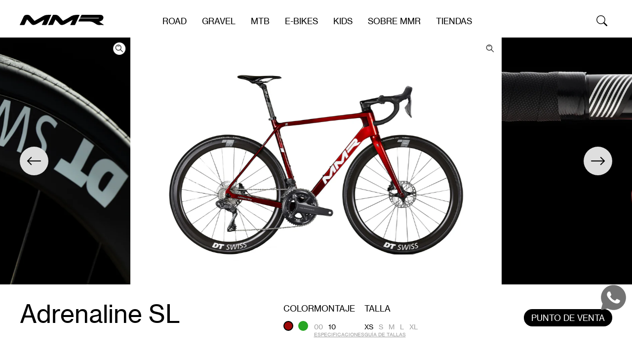

--- FILE ---
content_type: text/html; charset=utf-8
request_url: https://mmrbikes.com/products/adrenaline-sl?variant=44757560394001
body_size: 61976
content:
<!--
  2023 Developed by Metódica
  https://metodica.co
-->
<!doctype html>
<html class="no-js" lang="es">
  <head>
	<script id="pandectes-rules">   /* PANDECTES-GDPR: DO NOT MODIFY AUTO GENERATED CODE OF THIS SCRIPT */      window.PandectesSettings = {"store":{"plan":"basic","theme":"Production","primaryLocale":"es","adminMode":false},"tsPublished":1707756108,"declaration":{"showPurpose":false,"showProvider":false,"showDateGenerated":true},"language":{"languageMode":"Single","fallbackLanguage":"es","languageDetection":"browser","languagesSupported":[]},"texts":{"managed":{"headerText":{"es":"Respetamos tu privacidad"},"consentText":{"es":"Este sitio web utiliza cookies para garantizar que obtengas la mejor experiencia. This website uses cookies to improve your experience."},"dismissButtonText":{"es":"OK"},"linkText":{"es":"Saber más / More info"},"imprintText":{"es":"Imprimir"},"preferencesButtonText":{"es":"Preferencias"},"allowButtonText":{"es":"Aceptar"},"denyButtonText":{"es":"Declinar"},"leaveSiteButtonText":{"es":"Salir de este sitio"},"cookiePolicyText":{"es":"Política de cookies"},"preferencesPopupTitleText":{"es":"Gestionar las preferencias de consentimiento"},"preferencesPopupIntroText":{"es":"Usamos cookies para optimizar la funcionalidad del sitio web, analizar el rendimiento y brindarle una experiencia personalizada. Algunas cookies son esenciales para que el sitio web funcione y funcione correctamente. Esas cookies no se pueden desactivar. En esta ventana puede administrar su preferencia de cookies."},"preferencesPopupCloseButtonText":{"es":"Cerrar"},"preferencesPopupAcceptAllButtonText":{"es":"Aceptar todo"},"preferencesPopupRejectAllButtonText":{"es":"Rechazar todo"},"preferencesPopupSaveButtonText":{"es":"Guardar preferencias"},"accessSectionTitleText":{"es":"Portabilidad de datos"},"accessSectionParagraphText":{"es":"Tiene derecho a poder acceder a sus datos en cualquier momento."},"rectificationSectionTitleText":{"es":"Rectificación de datos"},"rectificationSectionParagraphText":{"es":"Tienes derecho a solicitar la actualización de tus datos siempre que lo creas oportuno."},"erasureSectionTitleText":{"es":"Derecho al olvido"},"erasureSectionParagraphText":{"es":"Tiene derecho a solicitar la eliminación de todos sus datos. Después de eso, ya no podrá acceder a su cuenta."},"declIntroText":{"es":"Usamos cookies para optimizar la funcionalidad del sitio web, analizar el rendimiento y brindarle una experiencia personalizada. Algunas cookies son esenciales para que el sitio web funcione y funcione correctamente. Esas cookies no se pueden deshabilitar. En esta ventana puede gestionar su preferencia de cookies."}},"categories":{"strictlyNecessaryCookiesTitleText":{"es":"Cookies estrictamente necesarias"},"functionalityCookiesTitleText":{"es":"Cookies funcionales"},"performanceCookiesTitleText":{"es":"Cookies de rendimiento"},"targetingCookiesTitleText":{"es":"Orientación de cookies"},"unclassifiedCookiesTitleText":{"es":"Cookies sin clasificar"},"strictlyNecessaryCookiesDescriptionText":{"es":"Estas cookies son esenciales para permitirle moverse por el sitio web y utilizar sus funciones, como acceder a áreas seguras del sitio web. El sitio web no puede funcionar correctamente sin estas cookies."},"functionalityCookiesDescriptionText":{"es":"Estas cookies permiten que el sitio proporcione una funcionalidad y personalización mejoradas. Pueden ser establecidos por nosotros o por proveedores externos cuyos servicios hemos agregado a nuestras páginas. Si no permite estas cookies, es posible que algunos o todos estos servicios no funcionen correctamente."},"performanceCookiesDescriptionText":{"es":"Estas cookies nos permiten monitorear y mejorar el rendimiento de nuestro sitio web. Por ejemplo, nos permiten contar las visitas, identificar las fuentes de tráfico y ver qué partes del sitio son más populares."},"targetingCookiesDescriptionText":{"es":"Nuestros socios publicitarios pueden establecer estas cookies a través de nuestro sitio. Estas empresas pueden utilizarlos para crear un perfil de sus intereses y mostrarle anuncios relevantes en otros sitios. No almacenan directamente información personal, sino que se basan en la identificación única de su navegador y dispositivo de Internet. Si no permite estas cookies, experimentará publicidad menos dirigida."},"unclassifiedCookiesDescriptionText":{"es":"Las cookies no clasificadas son cookies que estamos en proceso de clasificar, junto con los proveedores de cookies individuales."}},"auto":{"declName":{"es":"Nombre"},"declPath":{"es":"Sendero"},"declType":{"es":"Escribe"},"declDomain":{"es":"Dominio"},"declPurpose":{"es":"Objetivo"},"declProvider":{"es":"Proveedor"},"declRetention":{"es":"Retencion"},"declFirstParty":{"es":"Origen"},"declThirdParty":{"es":"Tercero"},"declSeconds":{"es":"segundos"},"declMinutes":{"es":"minutos"},"declHours":{"es":"horas"},"declDays":{"es":"días"},"declMonths":{"es":"meses"},"declYears":{"es":"años"},"declSession":{"es":"Sesión"},"cookiesDetailsText":{"es":"Detalles de las cookies"},"preferencesPopupAlwaysAllowedText":{"es":"Siempre permitido"},"submitButton":{"es":"Enviar"},"submittingButton":{"es":"Sumisión..."},"cancelButton":{"es":"Cancelar"},"guestsSupportInfoText":{"es":"Inicie sesión con su cuenta de cliente para continuar."},"guestsSupportEmailPlaceholder":{"es":"Dirección de correo electrónico"},"guestsSupportEmailValidationError":{"es":"El correo no es válido"},"guestsSupportEmailSuccessTitle":{"es":"gracias por tu solicitud"},"guestsSupportEmailFailureTitle":{"es":"Ocurrió un problema"},"guestsSupportEmailSuccessMessage":{"es":"Si está registrado como cliente de esta tienda, pronto recibirá un correo electrónico con instrucciones sobre cómo proceder."},"guestsSupportEmailFailureMessage":{"es":"Su solicitud no fue enviada. Vuelva a intentarlo y, si el problema persiste, comuníquese con el propietario de la tienda para obtener ayuda."},"confirmationSuccessTitle":{"es":"Tu solicitud está verificada"},"confirmationFailureTitle":{"es":"Ocurrió un problema"},"confirmationSuccessMessage":{"es":"Pronto nos comunicaremos con usted en cuanto a su solicitud."},"confirmationFailureMessage":{"es":"Su solicitud no fue verificada. Vuelva a intentarlo y, si el problema persiste, comuníquese con el propietario de la tienda para obtener ayuda."},"consentSectionTitleText":{"es":"Su consentimiento de cookies"},"consentSectionNoConsentText":{"es":"No ha dado su consentimiento a la política de cookies de este sitio web."},"consentSectionConsentedText":{"es":"Usted dio su consentimiento a la política de cookies de este sitio web en"},"consentStatus":{"es":"Preferencia de consentimiento"},"consentDate":{"es":"fecha de consentimiento"},"consentId":{"es":"ID de consentimiento"},"consentSectionChangeConsentActionText":{"es":"Cambiar la preferencia de consentimiento"},"accessSectionGDPRRequestsActionText":{"es":"Solicitudes de sujetos de datos"},"accessSectionAccountInfoActionText":{"es":"Información personal"},"accessSectionOrdersRecordsActionText":{"es":"Pedidos"},"accessSectionDownloadReportActionText":{"es":"Descargar todo"},"rectificationCommentPlaceholder":{"es":"Describe lo que quieres que se actualice"},"rectificationCommentValidationError":{"es":"Se requiere comentario"},"rectificationSectionEditAccountActionText":{"es":"Solicita una actualización"},"erasureSectionRequestDeletionActionText":{"es":"Solicitar la eliminación de datos personales"}}},"library":{"previewMode":false,"fadeInTimeout":0,"defaultBlocked":7,"showLink":true,"showImprintLink":false,"enabled":true,"cookie":{"name":"_pandectes_gdpr","expiryDays":365,"secure":true},"dismissOnScroll":false,"dismissOnWindowClick":false,"dismissOnTimeout":false,"palette":{"popup":{"background":"#FFFFFF","backgroundForCalculations":{"a":1,"b":255,"g":255,"r":255},"text":"#000000"},"button":{"background":"transparent","backgroundForCalculations":{"a":1,"b":255,"g":255,"r":255},"text":"#000000","textForCalculation":{"a":1,"b":0,"g":0,"r":0},"border":"#000000"}},"content":{"href":"https://mmrbikes.com/pages/informacion-legal-mmr","imprintHref":"/","close":"&#10005;","target":"_blank","logo":""},"window":"<div role=\"dialog\" aria-live=\"polite\" aria-label=\"cookieconsent\" aria-describedby=\"cookieconsent:desc\" id=\"pandectes-banner\" class=\"cc-window-wrapper cc-bottom-wrapper\"><div class=\"pd-cookie-banner-window cc-window {{classes}}\"><!--googleoff: all-->{{children}}<!--googleon: all--></div></div>","compliance":{"opt-both":"<div class=\"cc-compliance cc-highlight\">{{deny}}{{allow}}</div>"},"type":"opt-both","layouts":{"basic":"{{messagelink}}{{compliance}}"},"position":"bottom","theme":"wired","revokable":false,"animateRevokable":false,"revokableReset":false,"revokableLogoUrl":"","revokablePlacement":"bottom-left","revokableMarginHorizontal":15,"revokableMarginVertical":15,"static":false,"autoAttach":true,"hasTransition":true,"blacklistPage":[""]},"geolocation":{"brOnly":false,"caOnly":false,"euOnly":false,"jpOnly":false,"thOnly":false,"canadaOnly":false,"globalVisibility":true},"dsr":{"guestsSupport":false,"accessSectionDownloadReportAuto":false},"banner":{"resetTs":1684224827,"extraCss":"        .cc-banner-logo {max-width: 24em!important;}    @media(min-width: 768px) {.cc-window.cc-floating{max-width: 24em!important;width: 24em!important;}}    .cc-message, .cc-header, .cc-logo {text-align: left}    .cc-window-wrapper{z-index: 2147483647;}    .cc-window{z-index: 2147483647;font-family: inherit;}    .cc-header{font-family: inherit;}    .pd-cp-ui{font-family: inherit; background-color: #FFFFFF;color:#000000;}    button.pd-cp-btn, a.pd-cp-btn{}    input + .pd-cp-preferences-slider{background-color: rgba(0, 0, 0, 0.3)}    .pd-cp-scrolling-section::-webkit-scrollbar{background-color: rgba(0, 0, 0, 0.3)}    input:checked + .pd-cp-preferences-slider{background-color: rgba(0, 0, 0, 1)}    .pd-cp-scrolling-section::-webkit-scrollbar-thumb {background-color: rgba(0, 0, 0, 1)}    .pd-cp-ui-close{color:#000000;}    .pd-cp-preferences-slider:before{background-color: #FFFFFF}    .pd-cp-title:before {border-color: #000000!important}    .pd-cp-preferences-slider{background-color:#000000}    .pd-cp-toggle{color:#000000!important}    @media(max-width:699px) {.pd-cp-ui-close-top svg {fill: #000000}}    .pd-cp-toggle:hover,.pd-cp-toggle:visited,.pd-cp-toggle:active{color:#000000!important}    .pd-cookie-banner-window {}  ","customJavascript":null,"showPoweredBy":false,"hybridStrict":false,"cookiesBlockedByDefault":"7","isActive":true,"implicitSavePreferences":false,"cookieIcon":true,"blockBots":false,"showCookiesDetails":true,"hasTransition":true,"blockingPage":false,"showOnlyLandingPage":false,"leaveSiteUrl":"https://www.google.com","linkRespectStoreLang":false},"cookies":{"0":[{"name":"localization","domain":"mmrbikes.com","path":"/en","provider":"Shopify","firstParty":true,"retention":"1 year(s)","expires":1,"unit":"declYears","purpose":{"es":"Localización de tiendas Shopify"}},{"name":"secure_customer_sig","domain":"mmrbikes.com","path":"/","provider":"Shopify","firstParty":true,"retention":"1 year(s)","expires":1,"unit":"declYears","purpose":{"es":"Se utiliza en relación con el inicio de sesión del cliente."}},{"name":"cart_currency","domain":"mmrbikes.com","path":"/","provider":"Shopify","firstParty":true,"retention":"2 ","expires":2,"unit":"declSession","purpose":{"es":"La cookie es necesaria para la función de pago y pago seguro en el sitio web. Shopify.com proporciona esta función."}},{"name":"shopify_pay_redirect","domain":"mmrbikes.com","path":"/","provider":"Shopify","firstParty":true,"retention":"1 hour(s)","expires":1,"unit":"declHours","purpose":{"es":"La cookie es necesaria para la función de pago y pago seguro en el sitio web. Shopify.com proporciona esta función."}},{"name":"keep_alive","domain":"mmrbikes.com","path":"/","provider":"Shopify","firstParty":true,"retention":"30 minute(s)","expires":30,"unit":"declMinutes","purpose":{"es":"Se utiliza en relación con la localización del comprador."}},{"name":"_pandectes_gdpr","domain":".mmrbikes.com","path":"/","provider":"Pandectes","firstParty":true,"retention":"1 year(s)","expires":1,"unit":"declYears","purpose":{"es":"Se utiliza para la funcionalidad del banner de consentimiento de cookies."}},{"name":"_tracking_consent","domain":".mmrbikes.com","path":"/","provider":"Shopify","firstParty":true,"retention":"1 year(s)","expires":1,"unit":"declYears","purpose":{"es":"Preferencias de seguimiento."}},{"name":"cart","domain":"mmrbikes.com","path":"/","provider":"Shopify","firstParty":true,"retention":"2 ","expires":2,"unit":"declSession","purpose":{"es":"Necesario para la funcionalidad del carrito de compras en el sitio web."}},{"name":"cart_ts","domain":"mmrbikes.com","path":"/","provider":"Shopify","firstParty":true,"retention":"2 ","expires":2,"unit":"declSession","purpose":{"es":"Se utiliza en relación con el pago."}},{"name":"cart_sig","domain":"mmrbikes.com","path":"/","provider":"Shopify","firstParty":true,"retention":"2 ","expires":2,"unit":"declSession","purpose":{"es":"Análisis de Shopify."}},{"name":"_cmp_a","domain":".mmrbikes.com","path":"/","provider":"Shopify","firstParty":true,"retention":"1 day(s)","expires":1,"unit":"declDays","purpose":{"es":"Se utiliza para administrar la configuración de privacidad del cliente."}},{"name":"dynamic_checkout_shown_on_cart","domain":"mmrbikes.com","path":"/","provider":"Shopify","firstParty":true,"retention":"30 minute(s)","expires":30,"unit":"declMinutes","purpose":{"es":"Se utiliza en relación con el pago."}},{"name":"_secure_session_id","domain":"mmrbikes.com","path":"/","provider":"Shopify","firstParty":true,"retention":"1 month(s)","expires":1,"unit":"declMonths","purpose":{"es":"Se utiliza en relación con la navegación a través de un escaparate."}}],"1":[{"name":"locale_bar_accepted","domain":"mmrbikes.com","path":"/","provider":"GrizzlyAppsSRL","firstParty":true,"retention":"Session","expires":-54,"unit":"declYears","purpose":{"es":"Esta cookie es proporcionada por la aplicación (BEST Currency Converter) y se utiliza para asegurar la moneda elegida por el cliente."}},{"name":"ts","domain":".paypal.com","path":"/","provider":"Paypal","firstParty":false,"retention":"1 year(s)","expires":1,"unit":"declYears","purpose":{"es":"Se utiliza en contexto con la función de pago de PayPal en el sitio web. La cookie es necesaria para realizar una transacción segura a través de PayPal."}},{"name":"ts_c","domain":".paypal.com","path":"/","provider":"Paypal","firstParty":false,"retention":"1 year(s)","expires":1,"unit":"declYears","purpose":{"es":"Se utiliza en contexto con la función de pago de PayPal en el sitio web. La cookie es necesaria para realizar una transacción segura a través de PayPal."}},{"name":"__paypal_storage__","domain":"https://mmrbikes.com","path":"/","provider":"Paypal","firstParty":true,"retention":"Persistent","expires":1,"unit":"declYears","purpose":{"es":"Se utiliza para almacenar detalles de la cuenta."}},{"name":"__test__localStorage__","domain":"https://mmrbikes.com","path":"/","provider":"Paypal","firstParty":true,"retention":"Persistent","expires":1,"unit":"declYears","purpose":{"es":"Se utiliza para probar la disponibilidad y funcionalidad de la función de almacenamiento local."}}],"2":[{"name":"_orig_referrer","domain":".mmrbikes.com","path":"/","provider":"Shopify","firstParty":true,"retention":"2 ","expires":2,"unit":"declSession","purpose":{"es":"Realiza un seguimiento de las páginas de destino."}},{"name":"_landing_page","domain":".mmrbikes.com","path":"/","provider":"Shopify","firstParty":true,"retention":"2 ","expires":2,"unit":"declSession","purpose":{"es":"Realiza un seguimiento de las páginas de destino."}},{"name":"_shopify_y","domain":".mmrbikes.com","path":"/","provider":"Shopify","firstParty":true,"retention":"1 year(s)","expires":1,"unit":"declYears","purpose":{"es":"Análisis de Shopify."}},{"name":"_shopify_s","domain":".mmrbikes.com","path":"/","provider":"Shopify","firstParty":true,"retention":"30 minute(s)","expires":30,"unit":"declMinutes","purpose":{"es":"Análisis de Shopify."}},{"name":"_shopify_sa_t","domain":"mmrbikes.com","path":"/","provider":"Shopify","firstParty":true,"retention":"30 minute(s)","expires":30,"unit":"declMinutes","purpose":{"es":"Análisis de Shopify relacionados con marketing y referencias."}},{"name":"_ga","domain":".mmrbikes.com","path":"/","provider":"Google","firstParty":true,"retention":"1 year(s)","expires":1,"unit":"declYears","purpose":{"es":"La cookie está configurada por Google Analytics con funcionalidad desconocida"}},{"name":"_shopify_sa_p","domain":"mmrbikes.com","path":"/","provider":"Shopify","firstParty":true,"retention":"30 minute(s)","expires":30,"unit":"declMinutes","purpose":{"es":"Análisis de Shopify relacionados con marketing y referencias."}},{"name":"_shopify_s","domain":"com","path":"/","provider":"Shopify","firstParty":false,"retention":"Session","expires":1,"unit":"declSeconds","purpose":{"es":"Análisis de Shopify."}},{"name":"_boomr_clss","domain":"https://mmrbikes.com","path":"/","provider":"Shopify","firstParty":true,"retention":"Persistent","expires":1,"unit":"declYears","purpose":{"es":"Se utiliza para monitorear y optimizar el rendimiento de las tiendas Shopify."}},{"name":"_ga_6ZSE7FVLP6","domain":".mmrbikes.com","path":"/","provider":"Google","firstParty":true,"retention":"1 year(s)","expires":1,"unit":"declYears","purpose":{"es":""}},{"name":"_ga_DVP8VE1XRN","domain":".mmrbikes.com","path":"/","provider":"Google","firstParty":true,"retention":"1 year(s)","expires":1,"unit":"declYears","purpose":{"es":""}}],"4":[{"name":"_gcl_au","domain":".mmrbikes.com","path":"/","provider":"Google","firstParty":true,"retention":"3 month(s)","expires":3,"unit":"declMonths","purpose":{"es":"Google Tag Manager coloca una cookie para realizar un seguimiento de las conversiones."}},{"name":"_fbp","domain":".mmrbikes.com","path":"/","provider":"Facebook","firstParty":true,"retention":"3 month(s)","expires":3,"unit":"declMonths","purpose":{"es":"Facebook coloca una cookie para rastrear las visitas a través de los sitios web."}},{"name":"wpm-domain-test","domain":"com","path":"/","provider":"Shopify","firstParty":false,"retention":"Session","expires":1,"unit":"declSeconds","purpose":{"es":"Se utiliza para probar el almacenamiento de parámetros sobre productos agregados al carrito o moneda de pago."}},{"name":"wpm-domain-test","domain":"mmrbikes.com","path":"/","provider":"Shopify","firstParty":true,"retention":"Session","expires":1,"unit":"declSeconds","purpose":{"es":"Se utiliza para probar el almacenamiento de parámetros sobre productos agregados al carrito o moneda de pago."}},{"name":"lastExternalReferrerTime","domain":"https://mmrbikes.com","path":"/","provider":"Facebook","firstParty":true,"retention":"Persistent","expires":1,"unit":"declYears","purpose":{"es":"Contiene la marca de tiempo de la última actualización de la cookie lastExternalReferrer."}},{"name":"lastExternalReferrer","domain":"https://mmrbikes.com","path":"/","provider":"Facebook","firstParty":true,"retention":"Persistent","expires":1,"unit":"declYears","purpose":{"es":"Detecta cómo el usuario llegó al sitio web registrando su última dirección URL."}}],"8":[{"name":"ly-lang-selected","domain":"mmrbikes.com","path":"/","provider":"Unknown","firstParty":true,"retention":"1 year(s)","expires":1,"unit":"declYears","purpose":{"es":""}},{"name":"NID","domain":".google.com","path":"/","provider":"Unknown","firstParty":false,"retention":"6 month(s)","expires":6,"unit":"declMonths","purpose":{"es":""}},{"name":"__test__","domain":"https://mmrbikes.com","path":"/","provider":"Unknown","firstParty":true,"retention":"Session","expires":1,"unit":"declYears","purpose":{"es":""}},{"name":"local-storage-test","domain":"https://mmrbikes.com","path":"/","provider":"Unknown","firstParty":true,"retention":"Persistent","expires":1,"unit":"declYears","purpose":{"es":""}}]},"blocker":{"isActive":false,"googleConsentMode":{"id":"","analyticsId":"","isActive":false,"adStorageCategory":4,"analyticsStorageCategory":2,"personalizationStorageCategory":1,"functionalityStorageCategory":1,"customEvent":true,"securityStorageCategory":0,"redactData":true,"urlPassthrough":false},"facebookPixel":{"id":"","isActive":false,"ldu":false},"rakuten":{"isActive":false,"cmp":false,"ccpa":false},"gpcIsActive":false,"defaultBlocked":7,"patterns":{"whiteList":[],"blackList":{"1":[],"2":[],"4":[],"8":[]},"iframesWhiteList":[],"iframesBlackList":{"1":[],"2":[],"4":[],"8":[]},"beaconsWhiteList":[],"beaconsBlackList":{"1":[],"2":[],"4":[],"8":[]}}}}      !function(){"use strict";window.PandectesRules=window.PandectesRules||{},window.PandectesRules.manualBlacklist={1:[],2:[],4:[]},window.PandectesRules.blacklistedIFrames={1:[],2:[],4:[]},window.PandectesRules.blacklistedCss={1:[],2:[],4:[]},window.PandectesRules.blacklistedBeacons={1:[],2:[],4:[]};var e="javascript/blocked",t="_pandectes_gdpr";function n(e){return new RegExp(e.replace(/[/\\.+?$()]/g,"\\$&").replace("*","(.*)"))}var a=function(e){try{return JSON.parse(e)}catch(e){return!1}},r=function(e){var t=arguments.length>1&&void 0!==arguments[1]?arguments[1]:"log",n=new URLSearchParams(window.location.search);n.get("log")&&console[t]("PandectesRules: ".concat(e))};function i(e,t){var n=Object.keys(e);if(Object.getOwnPropertySymbols){var a=Object.getOwnPropertySymbols(e);t&&(a=a.filter((function(t){return Object.getOwnPropertyDescriptor(e,t).enumerable}))),n.push.apply(n,a)}return n}function o(e){for(var t=1;t<arguments.length;t++){var n=null!=arguments[t]?arguments[t]:{};t%2?i(Object(n),!0).forEach((function(t){s(e,t,n[t])})):Object.getOwnPropertyDescriptors?Object.defineProperties(e,Object.getOwnPropertyDescriptors(n)):i(Object(n)).forEach((function(t){Object.defineProperty(e,t,Object.getOwnPropertyDescriptor(n,t))}))}return e}function s(e,t,n){return t in e?Object.defineProperty(e,t,{value:n,enumerable:!0,configurable:!0,writable:!0}):e[t]=n,e}function c(e,t){return function(e){if(Array.isArray(e))return e}(e)||function(e,t){var n=null==e?null:"undefined"!=typeof Symbol&&e[Symbol.iterator]||e["@@iterator"];if(null==n)return;var a,r,i=[],o=!0,s=!1;try{for(n=n.call(e);!(o=(a=n.next()).done)&&(i.push(a.value),!t||i.length!==t);o=!0);}catch(e){s=!0,r=e}finally{try{o||null==n.return||n.return()}finally{if(s)throw r}}return i}(e,t)||u(e,t)||function(){throw new TypeError("Invalid attempt to destructure non-iterable instance.\nIn order to be iterable, non-array objects must have a [Symbol.iterator]() method.")}()}function l(e){return function(e){if(Array.isArray(e))return d(e)}(e)||function(e){if("undefined"!=typeof Symbol&&null!=e[Symbol.iterator]||null!=e["@@iterator"])return Array.from(e)}(e)||u(e)||function(){throw new TypeError("Invalid attempt to spread non-iterable instance.\nIn order to be iterable, non-array objects must have a [Symbol.iterator]() method.")}()}function u(e,t){if(e){if("string"==typeof e)return d(e,t);var n=Object.prototype.toString.call(e).slice(8,-1);return"Object"===n&&e.constructor&&(n=e.constructor.name),"Map"===n||"Set"===n?Array.from(e):"Arguments"===n||/^(?:Ui|I)nt(?:8|16|32)(?:Clamped)?Array$/.test(n)?d(e,t):void 0}}function d(e,t){(null==t||t>e.length)&&(t=e.length);for(var n=0,a=new Array(t);n<t;n++)a[n]=e[n];return a}var p=window.PandectesRulesSettings||window.PandectesSettings,f=!(void 0===window.dataLayer||!Array.isArray(window.dataLayer)||!window.dataLayer.some((function(e){return"pandectes_full_scan"===e.event})));r("userAgent -> ".concat(window.navigator.userAgent.substring(0,50)));var g=function(){var e,n=arguments.length>0&&void 0!==arguments[0]?arguments[0]:t,r="; "+document.cookie,i=r.split("; "+n+"=");if(i.length<2)e={};else{var o=i.pop(),s=o.split(";");e=window.atob(s.shift())}var c=a(e);return!1!==c?c:e}(),y=p.banner.isActive,h=p.blocker,m=h.defaultBlocked,w=h.patterns,v=g&&null!==g.preferences&&void 0!==g.preferences?g.preferences:null,b=f?0:y?null===v?m:v:0,k={1:0==(1&b),2:0==(2&b),4:0==(4&b)},L=w.blackList,S=w.whiteList,_=w.iframesBlackList,P=w.iframesWhiteList,A=w.beaconsBlackList,C=w.beaconsWhiteList,B={blackList:[],whiteList:[],iframesBlackList:{1:[],2:[],4:[],8:[]},iframesWhiteList:[],beaconsBlackList:{1:[],2:[],4:[],8:[]},beaconsWhiteList:[]};[1,2,4].map((function(e){var t;k[e]||((t=B.blackList).push.apply(t,l(L[e].length?L[e].map(n):[])),B.iframesBlackList[e]=_[e].length?_[e].map(n):[],B.beaconsBlackList[e]=A[e].length?A[e].map(n):[])})),B.whiteList=S.length?S.map(n):[],B.iframesWhiteList=P.length?P.map(n):[],B.beaconsWhiteList=C.length?C.map(n):[];var E={scripts:[],iframes:{1:[],2:[],4:[]},beacons:{1:[],2:[],4:[]},css:{1:[],2:[],4:[]}},j=function(t,n){return t&&(!n||n!==e)&&(!B.blackList||B.blackList.some((function(e){return e.test(t)})))&&(!B.whiteList||B.whiteList.every((function(e){return!e.test(t)})))},O=function(e){var t=e.getAttribute("src");return B.blackList&&B.blackList.every((function(e){return!e.test(t)}))||B.whiteList&&B.whiteList.some((function(e){return e.test(t)}))},I=function(e,t){var n=B.iframesBlackList[t],a=B.iframesWhiteList;return e&&(!n||n.some((function(t){return t.test(e)})))&&(!a||a.every((function(t){return!t.test(e)})))},R=function(e,t){var n=B.beaconsBlackList[t],a=B.beaconsWhiteList;return e&&(!n||n.some((function(t){return t.test(e)})))&&(!a||a.every((function(t){return!t.test(e)})))},T=new MutationObserver((function(e){for(var t=0;t<e.length;t++)for(var n=e[t].addedNodes,a=0;a<n.length;a++){var r=n[a],i=r.dataset&&r.dataset.cookiecategory;if(1===r.nodeType&&"LINK"===r.tagName){var o=r.dataset&&r.dataset.href;if(o&&i)switch(i){case"functionality":case"C0001":E.css[1].push(o);break;case"performance":case"C0002":E.css[2].push(o);break;case"targeting":case"C0003":E.css[4].push(o)}}}})),x=new MutationObserver((function(t){for(var n=0;n<t.length;n++)for(var a=t[n].addedNodes,r=function(t){var n=a[t],r=n.src||n.dataset&&n.dataset.src,i=n.dataset&&n.dataset.cookiecategory;if(1===n.nodeType&&"IFRAME"===n.tagName){if(r){var o=!1;I(r,1)||"functionality"===i||"C0001"===i?(o=!0,E.iframes[1].push(r)):I(r,2)||"performance"===i||"C0002"===i?(o=!0,E.iframes[2].push(r)):(I(r,4)||"targeting"===i||"C0003"===i)&&(o=!0,E.iframes[4].push(r)),o&&(n.removeAttribute("src"),n.setAttribute("data-src",r))}}else if(1===n.nodeType&&"IMG"===n.tagName){if(r){var s=!1;R(r,1)?(s=!0,E.beacons[1].push(r)):R(r,2)?(s=!0,E.beacons[2].push(r)):R(r,4)&&(s=!0,E.beacons[4].push(r)),s&&(n.removeAttribute("src"),n.setAttribute("data-src",r))}}else if(1===n.nodeType&&"LINK"===n.tagName){var c=n.dataset&&n.dataset.href;if(c&&i)switch(i){case"functionality":case"C0001":E.css[1].push(c);break;case"performance":case"C0002":E.css[2].push(c);break;case"targeting":case"C0003":E.css[4].push(c)}}else if(1===n.nodeType&&"SCRIPT"===n.tagName){var l=n.type,u=!1;if(j(r,l))u=!0;else if(r&&i)switch(i){case"functionality":case"C0001":u=!0,window.PandectesRules.manualBlacklist[1].push(r);break;case"performance":case"C0002":u=!0,window.PandectesRules.manualBlacklist[2].push(r);break;case"targeting":case"C0003":u=!0,window.PandectesRules.manualBlacklist[4].push(r)}if(u){E.scripts.push([n,l]),n.type=e;n.addEventListener("beforescriptexecute",(function t(a){n.getAttribute("type")===e&&a.preventDefault(),n.removeEventListener("beforescriptexecute",t)})),n.parentElement&&n.parentElement.removeChild(n)}}},i=0;i<a.length;i++)r(i)})),N=document.createElement,D={src:Object.getOwnPropertyDescriptor(HTMLScriptElement.prototype,"src"),type:Object.getOwnPropertyDescriptor(HTMLScriptElement.prototype,"type")};window.PandectesRules.unblockCss=function(e){var t=E.css[e]||[];t.length&&r("Unblocking CSS for ".concat(e)),t.forEach((function(e){var t=document.querySelector('link[data-href^="'.concat(e,'"]'));t.removeAttribute("data-href"),t.href=e})),E.css[e]=[]},window.PandectesRules.unblockIFrames=function(e){var t=E.iframes[e]||[];t.length&&r("Unblocking IFrames for ".concat(e)),B.iframesBlackList[e]=[],t.forEach((function(e){var t=document.querySelector('iframe[data-src^="'.concat(e,'"]'));t.removeAttribute("data-src"),t.src=e})),E.iframes[e]=[]},window.PandectesRules.unblockBeacons=function(e){var t=E.beacons[e]||[];t.length&&r("Unblocking Beacons for ".concat(e)),B.beaconsBlackList[e]=[],t.forEach((function(e){var t=document.querySelector('img[data-src^="'.concat(e,'"]'));t.removeAttribute("data-src"),t.src=e})),E.beacons[e]=[]},window.PandectesRules.unblockInlineScripts=function(e){var t=1===e?"functionality":2===e?"performance":"targeting";document.querySelectorAll('script[type="javascript/blocked"][data-cookiecategory="'.concat(t,'"]')).forEach((function(e){var t=e.textContent;e.parentNode.removeChild(e);var n=document.createElement("script");n.type="text/javascript",n.textContent=t,document.body.appendChild(n)}))},window.PandectesRules.unblock=function(t){t.length<1?(B.blackList=[],B.whiteList=[],B.iframesBlackList=[],B.iframesWhiteList=[]):(B.blackList&&(B.blackList=B.blackList.filter((function(e){return t.every((function(t){return"string"==typeof t?!e.test(t):t instanceof RegExp?e.toString()!==t.toString():void 0}))}))),B.whiteList&&(B.whiteList=[].concat(l(B.whiteList),l(t.map((function(e){if("string"==typeof e){var t=".*"+n(e)+".*";if(B.whiteList.every((function(e){return e.toString()!==t.toString()})))return new RegExp(t)}else if(e instanceof RegExp&&B.whiteList.every((function(t){return t.toString()!==e.toString()})))return e;return null})).filter(Boolean)))));for(var a=document.querySelectorAll('script[type="'.concat(e,'"]')),i=0;i<a.length;i++){var o=a[i];O(o)&&(E.scripts.push([o,"application/javascript"]),o.parentElement.removeChild(o))}var s=0;l(E.scripts).forEach((function(e,t){var n=c(e,2),a=n[0],r=n[1];if(O(a)){for(var i=document.createElement("script"),o=0;o<a.attributes.length;o++){var l=a.attributes[o];"src"!==l.name&&"type"!==l.name&&i.setAttribute(l.name,a.attributes[o].value)}i.setAttribute("src",a.src),i.setAttribute("type",r||"application/javascript"),document.head.appendChild(i),E.scripts.splice(t-s,1),s++}})),0==B.blackList.length&&0===B.iframesBlackList[1].length&&0===B.iframesBlackList[2].length&&0===B.iframesBlackList[4].length&&0===B.beaconsBlackList[1].length&&0===B.beaconsBlackList[2].length&&0===B.beaconsBlackList[4].length&&(r("Disconnecting observers"),x.disconnect(),T.disconnect())};var M,W,z=p.store.adminMode,F=p.blocker,U=F.defaultBlocked;M=function(){!function(){var e=window.Shopify.trackingConsent;if(!1!==e.shouldShowBanner()||null!==v||7!==U)try{var t=z&&!(window.Shopify&&window.Shopify.AdminBarInjector),n={preferences:0==(1&b)||f||t,analytics:0==(2&b)||f||t,marketing:0==(4&b)||f||t};e.firstPartyMarketingAllowed()===n.marketing&&e.analyticsProcessingAllowed()===n.analytics&&e.preferencesProcessingAllowed()===n.preferences||e.setTrackingConsent(n,(function(e){e&&e.error?r("Shopify.customerPrivacy API - failed to setTrackingConsent"):r("Shopify.customerPrivacy API - setTrackingConsent(".concat(JSON.stringify(n),")"))}))}catch(e){r("Shopify.customerPrivacy API - exception")}}(),function(){var e=window.Shopify.trackingConsent,t=e.currentVisitorConsent();if(F.gpcIsActive&&"CCPA"===e.getRegulation()&&"no"===t.gpc&&"yes"!==t.sale_of_data){var n={sale_of_data:!1};e.setTrackingConsent(n,(function(e){e&&e.error?r("Shopify.customerPrivacy API - failed to setTrackingConsent({".concat(JSON.stringify(n),")")):r("Shopify.customerPrivacy API - setTrackingConsent(".concat(JSON.stringify(n),")"))}))}}()},W=null,window.Shopify&&window.Shopify.loadFeatures&&window.Shopify.trackingConsent?M():W=setInterval((function(){window.Shopify&&window.Shopify.loadFeatures&&(clearInterval(W),window.Shopify.loadFeatures([{name:"consent-tracking-api",version:"0.1"}],(function(e){e?r("Shopify.customerPrivacy API - failed to load"):(r("Shopify.customerPrivacy API - loaded"),r("Shopify.customerPrivacy.shouldShowBanner() -> "+window.Shopify.trackingConsent.shouldShowBanner()),M())})))}),10);var q=p.banner.isActive,J=p.blocker.googleConsentMode,H=J.isActive,$=J.customEvent,G=J.id,K=J.analyticsId,V=J.redactData,Y=J.urlPassthrough,Q=J.adStorageCategory,X=J.analyticsStorageCategory,Z=J.functionalityStorageCategory,ee=J.personalizationStorageCategory,te=J.securityStorageCategory,ne=J.dataLayerProperty,ae=void 0===ne?"dataLayer":ne;function re(){window[ae].push(arguments)}window[ae]=window[ae]||[];var ie,oe,se={hasInitialized:!1,ads_data_redaction:!1,url_passthrough:!1,data_layer_property:"dataLayer",storage:{ad_storage:"granted",ad_user_data:"granted",ad_personalization:"granted",analytics_storage:"granted",functionality_storage:"granted",personalization_storage:"granted",security_storage:"granted",wait_for_update:500}};if(q&&H){var ce=0==(b&Q)?"granted":"denied",le=0==(b&X)?"granted":"denied",ue=0==(b&Z)?"granted":"denied",de=0==(b&ee)?"granted":"denied",pe=0==(b&te)?"granted":"denied";if(se.hasInitialized=!0,se.ads_data_redaction="denied"===ce&&V,se.url_passthrough=Y,se.storage.ad_storage=ce,se.storage.ad_user_data=ce,se.storage.ad_personalization=ce,se.storage.analytics_storage=le,se.storage.functionality_storage=ue,se.storage.personalization_storage=de,se.storage.security_storage=pe,se.data_layer_property=ae||"dataLayer",se.ads_data_redaction&&re("set","ads_data_redaction",se.ads_data_redaction),se.url_passthrough&&re("set","url_passthrough",se.url_passthrough),re("consent","default",se.storage),r("Google consent mode initialized"),G.length){console.log("adding google tag manager",G,se.data_layer_property),window[se.data_layer_property].push({"gtm.start":(new Date).getTime(),event:"gtm.js"}),window[se.data_layer_property].push({"pandectes.start":(new Date).getTime(),event:"pandectes-rules.min.js"});var fe=document.createElement("script"),ge="dataLayer"!==se.data_layer_property?"&l=".concat(se.data_layer_property):"";fe.async=!0,fe.src="https://www.googletagmanager.com/gtm.js?id=".concat(G).concat(ge),document.head.appendChild(fe)}if(K.length){console.log("adding analytics"),window[se.data_layer_property].push({"pandectes.start":(new Date).getTime(),event:"pandectes-rules.min.js"});var ye=document.createElement("script");ye.async=!0,ye.src="https://www.googletagmanager.com/gtag/js?id=".concat(K),document.head.appendChild(ye),re("js",new Date),re("config",K)}}q&&$&&(oe=7===(ie=b)?"deny":0===ie?"allow":"mixed",window[ae].push({event:"Pandectes_Consent_Update",pandectes_status:oe,pandectes_categories:{C0000:"allow",C0001:k[1]?"allow":"deny",C0002:k[2]?"allow":"deny",C0003:k[4]?"allow":"deny"}}),r("PandectesCustomEvent pushed to the dataLayer")),window.PandectesRules.gcm=se;var he=p.banner.isActive,me=p.blocker.isActive;r("Blocker -> "+(me?"Active":"Inactive")),r("Banner -> "+(he?"Active":"Inactive")),r("ActualPrefs -> "+b);var we=null===v&&/\/checkouts\//.test(window.location.pathname);0!==b&&!1===f&&me&&!we?(r("Blocker will execute"),document.createElement=function(){for(var t=arguments.length,n=new Array(t),a=0;a<t;a++)n[a]=arguments[a];if("script"!==n[0].toLowerCase())return N.bind?N.bind(document).apply(void 0,n):N;var r=N.bind(document).apply(void 0,n);try{Object.defineProperties(r,{src:o(o({},D.src),{},{set:function(t){j(t,r.type)&&D.type.set.call(this,e),D.src.set.call(this,t)}}),type:o(o({},D.type),{},{get:function(){var t=D.type.get.call(this);return t===e||j(this.src,t)?null:t},set:function(t){var n=j(r.src,r.type)?e:t;D.type.set.call(this,n)}})}),r.setAttribute=function(t,n){if("type"===t){var a=j(r.src,r.type)?e:n;D.type.set.call(r,a)}else"src"===t?(j(n,r.type)&&D.type.set.call(r,e),D.src.set.call(r,n)):HTMLScriptElement.prototype.setAttribute.call(r,t,n)}}catch(e){console.warn("Yett: unable to prevent script execution for script src ",r.src,".\n",'A likely cause would be because you are using a third-party browser extension that monkey patches the "document.createElement" function.')}return r},x.observe(document.documentElement,{childList:!0,subtree:!0}),T.observe(document.documentElement,{childList:!0,subtree:!0})):r("Blocker will not execute")}();
</script>




    
        <link rel="preload" href="//mmrbikes.com/cdn/shop/products/75049_ADRENALINE_SL_00_CHROME_RED_rev-min.jpg?v=1681736495">
    
        <link rel="preload" href="//mmrbikes.com/cdn/shop/products/75049_ADRENALINE_SL_00_CHROME_RED_rev-min_e9da0260-96ea-41c0-a430-b4e6d7c25f88.jpg?v=1683814187">
    
        <link rel="preload" href="//mmrbikes.com/cdn/shop/products/75049_D.4.jpg?v=1683814187">
    
        <link rel="preload" href="//mmrbikes.com/cdn/shop/products/75049_D.1.jpg?v=1683814187">
    
        <link rel="preload" href="//mmrbikes.com/cdn/shop/products/75049_D.2.jpg?v=1683814187">
    
        <link rel="preload" href="//mmrbikes.com/cdn/shop/products/75049_D.3.jpg?v=1683814187">
    
        <link rel="preload" href="//mmrbikes.com/cdn/shop/products/75053_ADRENALINE_SL_50_CHROME_RED_TEAM-min.jpg?v=1683814187">
    
        <link rel="preload" href="//mmrbikes.com/cdn/shop/products/75049_D.4_bc285686-f74d-4417-b833-1ad9089d3f47.jpg?v=1683814187">
    
        <link rel="preload" href="//mmrbikes.com/cdn/shop/products/75049_D.3_b11e26db-e8ae-447a-82cd-c5eb145b599c.jpg?v=1683814187">
    
        <link rel="preload" href="//mmrbikes.com/cdn/shop/products/75049_D.1_bba19b74-b26a-4997-a3e1-38892f6ab6e6.jpg?v=1683814187">
    
        <link rel="preload" href="//mmrbikes.com/cdn/shop/products/75049_D.2_ad5ecf25-6d32-45f3-b18e-4e86b9a472e2.jpg?v=1683814187">
    




         


 
<meta charset="utf-8">
    <meta http-equiv="X-UA-Compatible" content="IE=edge">
    <meta name="viewport" content="width=device-width,initial-scale=1">
    <meta name="theme-color" content="">
    <link rel="canonical" href="https://mmrbikes.com/products/adrenaline-sl">
    <link rel="preconnect" href="https://cdn.shopify.com" crossorigin>

    <link rel="icon" type="image/png" href="https://cdn.shopify.com/s/files/1/0730/9036/7761/files/mmrfavicon.png?v=1761041579">

    <title>
      Adrenaline SL
 &ndash; MMR Bikes</title>

    
      <meta name="description" content="Prestaciones de competición al alcance de tu mano. Con un comportamiento ya totalmente contrastado, la Adrenaline SL presente en la competición de más alto nivel de mano del Caja Rural – Seguros RGA.">
    

    

<meta property="og:site_name" content="MMR Bikes">
<meta property="og:url" content="https://mmrbikes.com/products/adrenaline-sl">
<meta property="og:title" content="Adrenaline SL">
<meta property="og:type" content="product">
<meta property="og:description" content="Prestaciones de competición al alcance de tu mano. Con un comportamiento ya totalmente contrastado, la Adrenaline SL presente en la competición de más alto nivel de mano del Caja Rural – Seguros RGA."><meta property="og:image" content="http://mmrbikes.com/cdn/shop/products/75049_ADRENALINE_SL_00_CHROME_RED_rev-min.jpg?v=1681736495">
  <meta property="og:image:secure_url" content="https://mmrbikes.com/cdn/shop/products/75049_ADRENALINE_SL_00_CHROME_RED_rev-min.jpg?v=1681736495">
  <meta property="og:image:width" content="5472">
  <meta property="og:image:height" content="3648"><meta property="og:price:amount" content="0">
  <meta property="og:price:currency" content="EUR"><meta name="twitter:card" content="summary_large_image">
<meta name="twitter:title" content="Adrenaline SL">
<meta name="twitter:description" content="Prestaciones de competición al alcance de tu mano. Con un comportamiento ya totalmente contrastado, la Adrenaline SL presente en la competición de más alto nivel de mano del Caja Rural – Seguros RGA.">


    <script src="//mmrbikes.com/cdn/shop/t/3/assets/constants.js?v=165488195745554878101678361880" defer="defer"></script>
    <script src="//mmrbikes.com/cdn/shop/t/3/assets/pubsub.js?v=2921868252632587581678361878" defer="defer"></script>
    <script src="//mmrbikes.com/cdn/shop/t/3/assets/global.js?v=135718185163657723241763644053" defer="defer"></script>

    <script src="//mmrbikes.com/cdn/shop/t/3/assets/gsap.min.js?v=62811821679674489941678554816" defer="defer"></script>
    <script src="//mmrbikes.com/cdn/shop/t/3/assets/ScrollTrigger.min.js?v=52573688518697211901678554813" defer="defer"></script>
    <script src="//mmrbikes.com/cdn/shop/t/3/assets/ScrollSmoother.min.js?v=66574876042917347951678554812" defer="defer"></script>

    <script>window.performance && window.performance.mark && window.performance.mark('shopify.content_for_header.start');</script><meta name="google-site-verification" content="kaAFe9NyqdT74WaKvW0uOX7pOyTwGS6KfkvtgCws-o8">
<meta id="shopify-digital-wallet" name="shopify-digital-wallet" content="/73090367761/digital_wallets/dialog">
<meta name="shopify-checkout-api-token" content="393a3d08e3dd51b61085b3533549a925">
<meta id="in-context-paypal-metadata" data-shop-id="73090367761" data-venmo-supported="false" data-environment="production" data-locale="es_ES" data-paypal-v4="true" data-currency="EUR">
<link rel="alternate" hreflang="x-default" href="https://mmrbikes.com/products/adrenaline-sl">
<link rel="alternate" hreflang="es" href="https://mmrbikes.com/products/adrenaline-sl">
<link rel="alternate" hreflang="en" href="https://mmrbikes.com/en/products/adrenaline-sl">
<link rel="alternate" hreflang="it" href="https://mmrbikes.com/it/products/adrenaline-sl">
<link rel="alternate" hreflang="fr" href="https://mmrbikes.com/fr/products/adrenaline-sl">
<link rel="alternate" hreflang="cs" href="https://mmrbikes.com/cs/products/adrenaline-sl">
<link rel="alternate" type="application/json+oembed" href="https://mmrbikes.com/products/adrenaline-sl.oembed">
<script async="async" src="/checkouts/internal/preloads.js?locale=es-ES"></script>
<link rel="preconnect" href="https://shop.app" crossorigin="anonymous">
<script async="async" src="https://shop.app/checkouts/internal/preloads.js?locale=es-ES&shop_id=73090367761" crossorigin="anonymous"></script>
<script id="apple-pay-shop-capabilities" type="application/json">{"shopId":73090367761,"countryCode":"ES","currencyCode":"EUR","merchantCapabilities":["supports3DS"],"merchantId":"gid:\/\/shopify\/Shop\/73090367761","merchantName":"MMR Bikes","requiredBillingContactFields":["postalAddress","email"],"requiredShippingContactFields":["postalAddress","email"],"shippingType":"shipping","supportedNetworks":["visa","maestro","masterCard","amex"],"total":{"type":"pending","label":"MMR Bikes","amount":"1.00"},"shopifyPaymentsEnabled":true,"supportsSubscriptions":true}</script>
<script id="shopify-features" type="application/json">{"accessToken":"393a3d08e3dd51b61085b3533549a925","betas":["rich-media-storefront-analytics"],"domain":"mmrbikes.com","predictiveSearch":true,"shopId":73090367761,"locale":"es"}</script>
<script>var Shopify = Shopify || {};
Shopify.shop = "mmrbikes.myshopify.com";
Shopify.locale = "es";
Shopify.currency = {"active":"EUR","rate":"1.0"};
Shopify.country = "ES";
Shopify.theme = {"name":"Production","id":145031266577,"schema_name":"MMR Bikes","schema_version":"8.0.0","theme_store_id":null,"role":"main"};
Shopify.theme.handle = "null";
Shopify.theme.style = {"id":null,"handle":null};
Shopify.cdnHost = "mmrbikes.com/cdn";
Shopify.routes = Shopify.routes || {};
Shopify.routes.root = "/";</script>
<script type="module">!function(o){(o.Shopify=o.Shopify||{}).modules=!0}(window);</script>
<script>!function(o){function n(){var o=[];function n(){o.push(Array.prototype.slice.apply(arguments))}return n.q=o,n}var t=o.Shopify=o.Shopify||{};t.loadFeatures=n(),t.autoloadFeatures=n()}(window);</script>
<script>
  window.ShopifyPay = window.ShopifyPay || {};
  window.ShopifyPay.apiHost = "shop.app\/pay";
  window.ShopifyPay.redirectState = null;
</script>
<script id="shop-js-analytics" type="application/json">{"pageType":"product"}</script>
<script defer="defer" async type="module" src="//mmrbikes.com/cdn/shopifycloud/shop-js/modules/v2/client.init-shop-cart-sync_2Gr3Q33f.es.esm.js"></script>
<script defer="defer" async type="module" src="//mmrbikes.com/cdn/shopifycloud/shop-js/modules/v2/chunk.common_noJfOIa7.esm.js"></script>
<script defer="defer" async type="module" src="//mmrbikes.com/cdn/shopifycloud/shop-js/modules/v2/chunk.modal_Deo2FJQo.esm.js"></script>
<script type="module">
  await import("//mmrbikes.com/cdn/shopifycloud/shop-js/modules/v2/client.init-shop-cart-sync_2Gr3Q33f.es.esm.js");
await import("//mmrbikes.com/cdn/shopifycloud/shop-js/modules/v2/chunk.common_noJfOIa7.esm.js");
await import("//mmrbikes.com/cdn/shopifycloud/shop-js/modules/v2/chunk.modal_Deo2FJQo.esm.js");

  window.Shopify.SignInWithShop?.initShopCartSync?.({"fedCMEnabled":true,"windoidEnabled":true});

</script>
<script>
  window.Shopify = window.Shopify || {};
  if (!window.Shopify.featureAssets) window.Shopify.featureAssets = {};
  window.Shopify.featureAssets['shop-js'] = {"shop-cart-sync":["modules/v2/client.shop-cart-sync_CLKquFP5.es.esm.js","modules/v2/chunk.common_noJfOIa7.esm.js","modules/v2/chunk.modal_Deo2FJQo.esm.js"],"init-fed-cm":["modules/v2/client.init-fed-cm_UIHl99eI.es.esm.js","modules/v2/chunk.common_noJfOIa7.esm.js","modules/v2/chunk.modal_Deo2FJQo.esm.js"],"shop-cash-offers":["modules/v2/client.shop-cash-offers_CmfU17z0.es.esm.js","modules/v2/chunk.common_noJfOIa7.esm.js","modules/v2/chunk.modal_Deo2FJQo.esm.js"],"shop-login-button":["modules/v2/client.shop-login-button_TNcmr2ON.es.esm.js","modules/v2/chunk.common_noJfOIa7.esm.js","modules/v2/chunk.modal_Deo2FJQo.esm.js"],"pay-button":["modules/v2/client.pay-button_Bev6HBFS.es.esm.js","modules/v2/chunk.common_noJfOIa7.esm.js","modules/v2/chunk.modal_Deo2FJQo.esm.js"],"shop-button":["modules/v2/client.shop-button_D1FAYBb2.es.esm.js","modules/v2/chunk.common_noJfOIa7.esm.js","modules/v2/chunk.modal_Deo2FJQo.esm.js"],"avatar":["modules/v2/client.avatar_BTnouDA3.es.esm.js"],"init-windoid":["modules/v2/client.init-windoid_DEZXpPDW.es.esm.js","modules/v2/chunk.common_noJfOIa7.esm.js","modules/v2/chunk.modal_Deo2FJQo.esm.js"],"init-shop-for-new-customer-accounts":["modules/v2/client.init-shop-for-new-customer-accounts_BplbpZyb.es.esm.js","modules/v2/client.shop-login-button_TNcmr2ON.es.esm.js","modules/v2/chunk.common_noJfOIa7.esm.js","modules/v2/chunk.modal_Deo2FJQo.esm.js"],"init-shop-email-lookup-coordinator":["modules/v2/client.init-shop-email-lookup-coordinator_HqkMc84a.es.esm.js","modules/v2/chunk.common_noJfOIa7.esm.js","modules/v2/chunk.modal_Deo2FJQo.esm.js"],"init-shop-cart-sync":["modules/v2/client.init-shop-cart-sync_2Gr3Q33f.es.esm.js","modules/v2/chunk.common_noJfOIa7.esm.js","modules/v2/chunk.modal_Deo2FJQo.esm.js"],"shop-toast-manager":["modules/v2/client.shop-toast-manager_SugAQS8a.es.esm.js","modules/v2/chunk.common_noJfOIa7.esm.js","modules/v2/chunk.modal_Deo2FJQo.esm.js"],"init-customer-accounts":["modules/v2/client.init-customer-accounts_fxIyJgvX.es.esm.js","modules/v2/client.shop-login-button_TNcmr2ON.es.esm.js","modules/v2/chunk.common_noJfOIa7.esm.js","modules/v2/chunk.modal_Deo2FJQo.esm.js"],"init-customer-accounts-sign-up":["modules/v2/client.init-customer-accounts-sign-up_DnItKKRk.es.esm.js","modules/v2/client.shop-login-button_TNcmr2ON.es.esm.js","modules/v2/chunk.common_noJfOIa7.esm.js","modules/v2/chunk.modal_Deo2FJQo.esm.js"],"shop-follow-button":["modules/v2/client.shop-follow-button_Bfwbpk3m.es.esm.js","modules/v2/chunk.common_noJfOIa7.esm.js","modules/v2/chunk.modal_Deo2FJQo.esm.js"],"checkout-modal":["modules/v2/client.checkout-modal_BA6xEtNy.es.esm.js","modules/v2/chunk.common_noJfOIa7.esm.js","modules/v2/chunk.modal_Deo2FJQo.esm.js"],"shop-login":["modules/v2/client.shop-login_D2RP8Rbe.es.esm.js","modules/v2/chunk.common_noJfOIa7.esm.js","modules/v2/chunk.modal_Deo2FJQo.esm.js"],"lead-capture":["modules/v2/client.lead-capture_Dq1M6aah.es.esm.js","modules/v2/chunk.common_noJfOIa7.esm.js","modules/v2/chunk.modal_Deo2FJQo.esm.js"],"payment-terms":["modules/v2/client.payment-terms_DYWUeaxY.es.esm.js","modules/v2/chunk.common_noJfOIa7.esm.js","modules/v2/chunk.modal_Deo2FJQo.esm.js"]};
</script>
<script>(function() {
  var isLoaded = false;
  function asyncLoad() {
    if (isLoaded) return;
    isLoaded = true;
    var urls = ["https:\/\/chimpstatic.com\/mcjs-connected\/js\/users\/2e63a1575a5ca2af9333c1877\/4b332e07664f96059544ed69a.js?shop=mmrbikes.myshopify.com","\/\/cdn.shopify.com\/proxy\/ac9c77e7a053fd3335d931e56c29886f35cbc6f3ed8c93b15f4896297026fce9\/s.pandect.es\/scripts\/pandectes-core.js?shop=mmrbikes.myshopify.com\u0026sp-cache-control=cHVibGljLCBtYXgtYWdlPTkwMA"];
    for (var i = 0; i < urls.length; i++) {
      var s = document.createElement('script');
      s.type = 'text/javascript';
      s.async = true;
      s.src = urls[i];
      var x = document.getElementsByTagName('script')[0];
      x.parentNode.insertBefore(s, x);
    }
  };
  if(window.attachEvent) {
    window.attachEvent('onload', asyncLoad);
  } else {
    window.addEventListener('load', asyncLoad, false);
  }
})();</script>
<script id="__st">var __st={"a":73090367761,"offset":3600,"reqid":"b397fea2-7279-41e5-a896-37494f8c8d72-1769069646","pageurl":"mmrbikes.com\/products\/adrenaline-sl?variant=44757560394001","u":"6a1e000099c4","p":"product","rtyp":"product","rid":8241487282449};</script>
<script>window.ShopifyPaypalV4VisibilityTracking = true;</script>
<script id="captcha-bootstrap">!function(){'use strict';const t='contact',e='account',n='new_comment',o=[[t,t],['blogs',n],['comments',n],[t,'customer']],c=[[e,'customer_login'],[e,'guest_login'],[e,'recover_customer_password'],[e,'create_customer']],r=t=>t.map((([t,e])=>`form[action*='/${t}']:not([data-nocaptcha='true']) input[name='form_type'][value='${e}']`)).join(','),a=t=>()=>t?[...document.querySelectorAll(t)].map((t=>t.form)):[];function s(){const t=[...o],e=r(t);return a(e)}const i='password',u='form_key',d=['recaptcha-v3-token','g-recaptcha-response','h-captcha-response',i],f=()=>{try{return window.sessionStorage}catch{return}},m='__shopify_v',_=t=>t.elements[u];function p(t,e,n=!1){try{const o=window.sessionStorage,c=JSON.parse(o.getItem(e)),{data:r}=function(t){const{data:e,action:n}=t;return t[m]||n?{data:e,action:n}:{data:t,action:n}}(c);for(const[e,n]of Object.entries(r))t.elements[e]&&(t.elements[e].value=n);n&&o.removeItem(e)}catch(o){console.error('form repopulation failed',{error:o})}}const l='form_type',E='cptcha';function T(t){t.dataset[E]=!0}const w=window,h=w.document,L='Shopify',v='ce_forms',y='captcha';let A=!1;((t,e)=>{const n=(g='f06e6c50-85a8-45c8-87d0-21a2b65856fe',I='https://cdn.shopify.com/shopifycloud/storefront-forms-hcaptcha/ce_storefront_forms_captcha_hcaptcha.v1.5.2.iife.js',D={infoText:'Protegido por hCaptcha',privacyText:'Privacidad',termsText:'Términos'},(t,e,n)=>{const o=w[L][v],c=o.bindForm;if(c)return c(t,g,e,D).then(n);var r;o.q.push([[t,g,e,D],n]),r=I,A||(h.body.append(Object.assign(h.createElement('script'),{id:'captcha-provider',async:!0,src:r})),A=!0)});var g,I,D;w[L]=w[L]||{},w[L][v]=w[L][v]||{},w[L][v].q=[],w[L][y]=w[L][y]||{},w[L][y].protect=function(t,e){n(t,void 0,e),T(t)},Object.freeze(w[L][y]),function(t,e,n,w,h,L){const[v,y,A,g]=function(t,e,n){const i=e?o:[],u=t?c:[],d=[...i,...u],f=r(d),m=r(i),_=r(d.filter((([t,e])=>n.includes(e))));return[a(f),a(m),a(_),s()]}(w,h,L),I=t=>{const e=t.target;return e instanceof HTMLFormElement?e:e&&e.form},D=t=>v().includes(t);t.addEventListener('submit',(t=>{const e=I(t);if(!e)return;const n=D(e)&&!e.dataset.hcaptchaBound&&!e.dataset.recaptchaBound,o=_(e),c=g().includes(e)&&(!o||!o.value);(n||c)&&t.preventDefault(),c&&!n&&(function(t){try{if(!f())return;!function(t){const e=f();if(!e)return;const n=_(t);if(!n)return;const o=n.value;o&&e.removeItem(o)}(t);const e=Array.from(Array(32),(()=>Math.random().toString(36)[2])).join('');!function(t,e){_(t)||t.append(Object.assign(document.createElement('input'),{type:'hidden',name:u})),t.elements[u].value=e}(t,e),function(t,e){const n=f();if(!n)return;const o=[...t.querySelectorAll(`input[type='${i}']`)].map((({name:t})=>t)),c=[...d,...o],r={};for(const[a,s]of new FormData(t).entries())c.includes(a)||(r[a]=s);n.setItem(e,JSON.stringify({[m]:1,action:t.action,data:r}))}(t,e)}catch(e){console.error('failed to persist form',e)}}(e),e.submit())}));const S=(t,e)=>{t&&!t.dataset[E]&&(n(t,e.some((e=>e===t))),T(t))};for(const o of['focusin','change'])t.addEventListener(o,(t=>{const e=I(t);D(e)&&S(e,y())}));const B=e.get('form_key'),M=e.get(l),P=B&&M;t.addEventListener('DOMContentLoaded',(()=>{const t=y();if(P)for(const e of t)e.elements[l].value===M&&p(e,B);[...new Set([...A(),...v().filter((t=>'true'===t.dataset.shopifyCaptcha))])].forEach((e=>S(e,t)))}))}(h,new URLSearchParams(w.location.search),n,t,e,['guest_login'])})(!0,!1)}();</script>
<script integrity="sha256-4kQ18oKyAcykRKYeNunJcIwy7WH5gtpwJnB7kiuLZ1E=" data-source-attribution="shopify.loadfeatures" defer="defer" src="//mmrbikes.com/cdn/shopifycloud/storefront/assets/storefront/load_feature-a0a9edcb.js" crossorigin="anonymous"></script>
<script crossorigin="anonymous" defer="defer" src="//mmrbikes.com/cdn/shopifycloud/storefront/assets/shopify_pay/storefront-65b4c6d7.js?v=20250812"></script>
<script data-source-attribution="shopify.dynamic_checkout.dynamic.init">var Shopify=Shopify||{};Shopify.PaymentButton=Shopify.PaymentButton||{isStorefrontPortableWallets:!0,init:function(){window.Shopify.PaymentButton.init=function(){};var t=document.createElement("script");t.src="https://mmrbikes.com/cdn/shopifycloud/portable-wallets/latest/portable-wallets.es.js",t.type="module",document.head.appendChild(t)}};
</script>
<script data-source-attribution="shopify.dynamic_checkout.buyer_consent">
  function portableWalletsHideBuyerConsent(e){var t=document.getElementById("shopify-buyer-consent"),n=document.getElementById("shopify-subscription-policy-button");t&&n&&(t.classList.add("hidden"),t.setAttribute("aria-hidden","true"),n.removeEventListener("click",e))}function portableWalletsShowBuyerConsent(e){var t=document.getElementById("shopify-buyer-consent"),n=document.getElementById("shopify-subscription-policy-button");t&&n&&(t.classList.remove("hidden"),t.removeAttribute("aria-hidden"),n.addEventListener("click",e))}window.Shopify?.PaymentButton&&(window.Shopify.PaymentButton.hideBuyerConsent=portableWalletsHideBuyerConsent,window.Shopify.PaymentButton.showBuyerConsent=portableWalletsShowBuyerConsent);
</script>
<script data-source-attribution="shopify.dynamic_checkout.cart.bootstrap">document.addEventListener("DOMContentLoaded",(function(){function t(){return document.querySelector("shopify-accelerated-checkout-cart, shopify-accelerated-checkout")}if(t())Shopify.PaymentButton.init();else{new MutationObserver((function(e,n){t()&&(Shopify.PaymentButton.init(),n.disconnect())})).observe(document.body,{childList:!0,subtree:!0})}}));
</script>
<link id="shopify-accelerated-checkout-styles" rel="stylesheet" media="screen" href="https://mmrbikes.com/cdn/shopifycloud/portable-wallets/latest/accelerated-checkout-backwards-compat.css" crossorigin="anonymous">
<style id="shopify-accelerated-checkout-cart">
        #shopify-buyer-consent {
  margin-top: 1em;
  display: inline-block;
  width: 100%;
}

#shopify-buyer-consent.hidden {
  display: none;
}

#shopify-subscription-policy-button {
  background: none;
  border: none;
  padding: 0;
  text-decoration: underline;
  font-size: inherit;
  cursor: pointer;
}

#shopify-subscription-policy-button::before {
  box-shadow: none;
}

      </style>
<script id="sections-script" data-sections="header" defer="defer" src="//mmrbikes.com/cdn/shop/t/3/compiled_assets/scripts.js?v=19747"></script>
<script>window.performance && window.performance.mark && window.performance.mark('shopify.content_for_header.end');</script>

    <link href="//mmrbikes.com/cdn/shop/t/3/assets/reset.css?v=28616525992149732351678372714" rel="stylesheet" type="text/css" media="all" />
    <link href="//mmrbikes.com/cdn/shop/t/3/assets/base.css?v=111977492897248655561768913188" rel="stylesheet" type="text/css" media="all" />


    <script>
      document.documentElement.className = document.documentElement.className.replace('no-js', 'js');
      if (Shopify.designMode) {
        document.documentElement.classList.add('shopify-design-mode');
      }
    </script>
  <script>window.EcomSendApps = window.EcomSendApps || { enableAlternateCSSLoading: true }</script>
  
  
  
  
  <script>function loadScript(a){var b=document.getElementsByTagName("head")[0],c=document.createElement("script");c.type="text/javascript",c.src="https://tracker.metricool.com/resources/be.js",c.onreadystatechange=a,c.onload=a,b.appendChild(c)}loadScript(function(){beTracker.t({hash:"e2685d2cd2aee96dbb985dda9800798b"})});</script>


  
  

<!-- BEGIN app block: shopify://apps/microsoft-clarity/blocks/clarity_js/31c3d126-8116-4b4a-8ba1-baeda7c4aeea -->
<script type="text/javascript">
  (function (c, l, a, r, i, t, y) {
    c[a] = c[a] || function () { (c[a].q = c[a].q || []).push(arguments); };
    t = l.createElement(r); t.async = 1; t.src = "https://www.clarity.ms/tag/" + i + "?ref=shopify";
    y = l.getElementsByTagName(r)[0]; y.parentNode.insertBefore(t, y);

    c.Shopify.loadFeatures([{ name: "consent-tracking-api", version: "0.1" }], error => {
      if (error) {
        console.error("Error loading Shopify features:", error);
        return;
      }

      c[a]('consentv2', {
        ad_Storage: c.Shopify.customerPrivacy.marketingAllowed() ? "granted" : "denied",
        analytics_Storage: c.Shopify.customerPrivacy.analyticsProcessingAllowed() ? "granted" : "denied",
      });
    });

    l.addEventListener("visitorConsentCollected", function (e) {
      c[a]('consentv2', {
        ad_Storage: e.detail.marketingAllowed ? "granted" : "denied",
        analytics_Storage: e.detail.analyticsAllowed ? "granted" : "denied",
      });
    });
  })(window, document, "clarity", "script", "unun8wht96");
</script>



<!-- END app block --><!-- BEGIN app block: shopify://apps/ecomposer-builder/blocks/app-embed/a0fc26e1-7741-4773-8b27-39389b4fb4a0 --><!-- DNS Prefetch & Preconnect -->
<link rel="preconnect" href="https://cdn.ecomposer.app" crossorigin>
<link rel="dns-prefetch" href="https://cdn.ecomposer.app">

<link rel="prefetch" href="https://cdn.ecomposer.app/vendors/css/ecom-swiper@11.css" as="style">
<link rel="prefetch" href="https://cdn.ecomposer.app/vendors/js/ecom-swiper@11.0.5.js" as="script">
<link rel="prefetch" href="https://cdn.ecomposer.app/vendors/js/ecom_modal.js" as="script">

<!-- Global CSS --><!--ECOM-EMBED-->
  <style id="ecom-global-css" class="ecom-global-css">/**ECOM-INSERT-CSS**/.ecom-section > div.core__row--columns{max-width: 1200px;}.ecom-column>div.core__column--wrapper{padding: 20px;}div.core__blocks--body>div.ecom-block.elmspace:not(:first-child){margin-top: 20px;}:root{--ecom-global-colors-primary:#ffffff;--ecom-global-colors-secondary:#ffffff;--ecom-global-colors-text:#ffffff;--ecom-global-colors-accent:#ffffff;}</style>
  <!--/ECOM-EMBED--><!-- Custom CSS & JS --><!-- Open Graph Meta Tags for Pages --><!-- Critical Inline Styles -->
<style class="ecom-theme-helper">.ecom-animation{opacity:0}.ecom-animation.animate,.ecom-animation.ecom-animated{opacity:1}.ecom-cart-popup{display:grid;position:fixed;inset:0;z-index:9999999;align-content:center;padding:5px;justify-content:center;align-items:center;justify-items:center}.ecom-cart-popup::before{content:' ';position:absolute;background:#e5e5e5b3;inset:0}.ecom-ajax-loading{cursor:not-allowed;pointer-events:none;opacity:.6}#ecom-toast{visibility:hidden;max-width:50px;height:60px;margin:auto;background-color:#333;color:#fff;text-align:center;border-radius:2px;position:fixed;z-index:1;left:0;right:0;bottom:30px;font-size:17px;display:grid;grid-template-columns:50px auto;align-items:center;justify-content:start;align-content:center;justify-items:start}#ecom-toast.ecom-toast-show{visibility:visible;animation:ecomFadein .5s,ecomExpand .5s .5s,ecomStay 3s 1s,ecomShrink .5s 4s,ecomFadeout .5s 4.5s}#ecom-toast #ecom-toast-icon{width:50px;height:100%;box-sizing:border-box;background-color:#111;color:#fff;padding:5px}#ecom-toast .ecom-toast-icon-svg{width:100%;height:100%;position:relative;vertical-align:middle;margin:auto;text-align:center}#ecom-toast #ecom-toast-desc{color:#fff;padding:16px;overflow:hidden;white-space:nowrap}@media(max-width:768px){#ecom-toast #ecom-toast-desc{white-space:normal;min-width:250px}#ecom-toast{height:auto;min-height:60px}}.ecom__column-full-height{height:100%}@keyframes ecomFadein{from{bottom:0;opacity:0}to{bottom:30px;opacity:1}}@keyframes ecomExpand{from{min-width:50px}to{min-width:var(--ecom-max-width)}}@keyframes ecomStay{from{min-width:var(--ecom-max-width)}to{min-width:var(--ecom-max-width)}}@keyframes ecomShrink{from{min-width:var(--ecom-max-width)}to{min-width:50px}}@keyframes ecomFadeout{from{bottom:30px;opacity:1}to{bottom:60px;opacity:0}}</style>


<!-- EComposer Config Script -->
<script id="ecom-theme-helpers" async>
window.EComposer=window.EComposer||{};(function(){if(!this.configs)this.configs={};this.configs.ajax_cart={enable:false};this.customer=false;this.proxy_path='/apps/ecomposer-visual-page-builder';
this.popupScriptUrl='https://cdn.shopify.com/extensions/019b200c-ceec-7ac9-af95-28c32fd62de8/ecomposer-94/assets/ecom_popup.js';
this.routes={domain:'https://mmrbikes.com',root_url:'/',collections_url:'/collections',all_products_collection_url:'/collections/all',cart_url:'/cart',cart_add_url:'/cart/add',cart_change_url:'/cart/change',cart_clear_url:'/cart/clear',cart_update_url:'/cart/update',product_recommendations_url:'/recommendations/products'};
this.queryParams={};
if(window.location.search.length){new URLSearchParams(window.location.search).forEach((value,key)=>{this.queryParams[key]=value})}
this.money_format="{{amount_no_decimals}} €";
this.money_with_currency_format="{{amount_no_decimals}} €";
this.currencyCodeEnabled=true;this.abTestingData = [];this.formatMoney=function(t,e){const r=this.currencyCodeEnabled?this.money_with_currency_format:this.money_format;function a(t,e){return void 0===t?e:t}function o(t,e,r,o){if(e=a(e,2),r=a(r,","),o=a(o,"."),isNaN(t)||null==t)return 0;var n=(t=(t/100).toFixed(e)).split(".");return n[0].replace(/(\d)(?=(\d\d\d)+(?!\d))/g,"$1"+r)+(n[1]?o+n[1]:"")}"string"==typeof t&&(t=t.replace(".",""));var n="",i=/\{\{\s*(\w+)\s*\}\}/,s=e||r;switch(s.match(i)[1]){case"amount":n=o(t,2);break;case"amount_no_decimals":n=o(t,0);break;case"amount_with_comma_separator":n=o(t,2,".",",");break;case"amount_with_space_separator":n=o(t,2," ",",");break;case"amount_with_period_and_space_separator":n=o(t,2," ",".");break;case"amount_no_decimals_with_comma_separator":n=o(t,0,".",",");break;case"amount_no_decimals_with_space_separator":n=o(t,0," ");break;case"amount_with_apostrophe_separator":n=o(t,2,"'",".")}return s.replace(i,n)};
this.resizeImage=function(t,e){try{if(!e||"original"==e||"full"==e||"master"==e)return t;if(-1!==t.indexOf("cdn.shopify.com")||-1!==t.indexOf("/cdn/shop/")){var r=t.match(/\.(jpg|jpeg|gif|png|bmp|bitmap|tiff|tif|webp)((\#[0-9a-z\-]+)?(\?v=.*)?)?$/gim);if(null==r)return null;var a=t.split(r[0]),o=r[0];return a[0]+"_"+e+o}}catch(r){return t}return t};
this.getProduct=function(t){if(!t)return!1;let e=("/"===this.routes.root_url?"":this.routes.root_url)+"/products/"+t+".js?shop="+Shopify.shop;return window.ECOM_LIVE&&(e="/shop/builder/ajax/ecom-proxy/products/"+t+"?shop="+Shopify.shop),window.fetch(e,{headers:{"Content-Type":"application/json"}}).then(t=>t.ok?t.json():false)};
const u=new URLSearchParams(window.location.search);if(u.has("ecom-redirect")){const r=u.get("ecom-redirect");if(r){let d;try{d=decodeURIComponent(r)}catch{return}d=d.trim().replace(/[\r\n\t]/g,"");if(d.length>2e3)return;const p=["javascript:","data:","vbscript:","file:","ftp:","mailto:","tel:","sms:","chrome:","chrome-extension:","moz-extension:","ms-browser-extension:"],l=d.toLowerCase();for(const o of p)if(l.includes(o))return;const x=[/<script/i,/<\/script/i,/javascript:/i,/vbscript:/i,/onload=/i,/onerror=/i,/onclick=/i,/onmouseover=/i,/onfocus=/i,/onblur=/i,/onsubmit=/i,/onchange=/i,/alert\s*\(/i,/confirm\s*\(/i,/prompt\s*\(/i,/document\./i,/window\./i,/eval\s*\(/i];for(const t of x)if(t.test(d))return;if(d.startsWith("/")&&!d.startsWith("//")){if(!/^[a-zA-Z0-9\-._~:/?#[\]@!$&'()*+,;=%]+$/.test(d))return;if(d.includes("../")||d.includes("./"))return;window.location.href=d;return}if(!d.includes("://")&&!d.startsWith("//")){if(!/^[a-zA-Z0-9\-._~:/?#[\]@!$&'()*+,;=%]+$/.test(d))return;if(d.includes("../")||d.includes("./"))return;window.location.href="/"+d;return}let n;try{n=new URL(d)}catch{return}if(!["http:","https:"].includes(n.protocol))return;if(n.port&&(parseInt(n.port)<1||parseInt(n.port)>65535))return;const a=[window.location.hostname];if(a.includes(n.hostname)&&(n.href===d||n.toString()===d))window.location.href=d}}
}).bind(window.EComposer)();
if(window.Shopify&&window.Shopify.designMode&&window.top&&window.top.opener){window.addEventListener("load",function(){window.top.opener.postMessage({action:"ecomposer:loaded"},"*")})}
</script>

<!-- Quickview Script -->
<script id="ecom-theme-quickview" async>
window.EComposer=window.EComposer||{};(function(){this.initQuickview=function(){var enable_qv=false;const qv_wrapper_script=document.querySelector('#ecom-quickview-template-html');if(!qv_wrapper_script)return;const ecom_quickview=document.createElement('div');ecom_quickview.classList.add('ecom-quickview');ecom_quickview.innerHTML=qv_wrapper_script.innerHTML;document.body.prepend(ecom_quickview);const qv_wrapper=ecom_quickview.querySelector('.ecom-quickview__wrapper');const ecomQuickview=function(e){let t=qv_wrapper.querySelector(".ecom-quickview__content-data");if(t){let i=document.createRange().createContextualFragment(e);t.innerHTML="",t.append(i),qv_wrapper.classList.add("ecom-open");let c=new CustomEvent("ecom:quickview:init",{detail:{wrapper:qv_wrapper}});document.dispatchEvent(c),setTimeout(function(){qv_wrapper.classList.add("ecom-display")},500),closeQuickview(t)}},closeQuickview=function(e){let t=qv_wrapper.querySelector(".ecom-quickview__close-btn"),i=qv_wrapper.querySelector(".ecom-quickview__content");function c(t){let o=t.target;do{if(o==i||o&&o.classList&&o.classList.contains("ecom-modal"))return;o=o.parentNode}while(o);o!=i&&(qv_wrapper.classList.add("ecom-remove"),qv_wrapper.classList.remove("ecom-open","ecom-display","ecom-remove"),setTimeout(function(){e.innerHTML=""},300),document.removeEventListener("click",c),document.removeEventListener("keydown",n))}function n(t){(t.isComposing||27===t.keyCode)&&(qv_wrapper.classList.add("ecom-remove"),qv_wrapper.classList.remove("ecom-open","ecom-display","ecom-remove"),setTimeout(function(){e.innerHTML=""},300),document.removeEventListener("keydown",n),document.removeEventListener("click",c))}t&&t.addEventListener("click",function(t){t.preventDefault(),document.removeEventListener("click",c),document.removeEventListener("keydown",n),qv_wrapper.classList.add("ecom-remove"),qv_wrapper.classList.remove("ecom-open","ecom-display","ecom-remove"),setTimeout(function(){e.innerHTML=""},300)}),document.addEventListener("click",c),document.addEventListener("keydown",n)};function quickViewHandler(e){e&&e.preventDefault();let t=this;t.classList&&t.classList.add("ecom-loading");let i=t.classList?t.getAttribute("href"):window.location.pathname;if(i){if(window.location.search.includes("ecom_template_id")){let c=new URLSearchParams(location.search);i=window.location.pathname+"?section_id="+c.get("ecom_template_id")}else i+=(i.includes("?")?"&":"?")+"section_id=ecom-default-template-quickview";fetch(i).then(function(e){return 200==e.status?e.text():window.document.querySelector("#admin-bar-iframe")?(404==e.status?alert("Please create Ecomposer quickview template first!"):alert("Have some problem with quickview!"),t.classList&&t.classList.remove("ecom-loading"),!1):void window.open(new URL(i).pathname,"_blank")}).then(function(e){e&&(ecomQuickview(e),setTimeout(function(){t.classList&&t.classList.remove("ecom-loading")},300))}).catch(function(e){})}}
if(window.location.search.includes('ecom_template_id')){setTimeout(quickViewHandler,1000)}
if(enable_qv){const qv_buttons=document.querySelectorAll('.ecom-product-quickview');if(qv_buttons.length>0){qv_buttons.forEach(function(button,index){button.addEventListener('click',quickViewHandler)})}}
}}).bind(window.EComposer)();
</script>

<!-- Quickview Template -->
<script type="text/template" id="ecom-quickview-template-html">
<div class="ecom-quickview__wrapper ecom-dn"><div class="ecom-quickview__container"><div class="ecom-quickview__content"><div class="ecom-quickview__content-inner"><div class="ecom-quickview__content-data"></div></div><span class="ecom-quickview__close-btn"><svg version="1.1" xmlns="http://www.w3.org/2000/svg" width="32" height="32" viewBox="0 0 32 32"><path d="M10.722 9.969l-0.754 0.754 5.278 5.278-5.253 5.253 0.754 0.754 5.253-5.253 5.253 5.253 0.754-0.754-5.253-5.253 5.278-5.278-0.754-0.754-5.278 5.278z" fill="#000000"></path></svg></span></div></div></div>
</script>

<!-- Quickview Styles -->
<style class="ecom-theme-quickview">.ecom-quickview .ecom-animation{opacity:1}.ecom-quickview__wrapper{opacity:0;display:none;pointer-events:none}.ecom-quickview__wrapper.ecom-open{position:fixed;top:0;left:0;right:0;bottom:0;display:block;pointer-events:auto;z-index:100000;outline:0!important;-webkit-backface-visibility:hidden;opacity:1;transition:all .1s}.ecom-quickview__container{text-align:center;position:absolute;width:100%;height:100%;left:0;top:0;padding:0 8px;box-sizing:border-box;opacity:0;background-color:rgba(0,0,0,.8);transition:opacity .1s}.ecom-quickview__container:before{content:"";display:inline-block;height:100%;vertical-align:middle}.ecom-quickview__wrapper.ecom-display .ecom-quickview__content{visibility:visible;opacity:1;transform:none}.ecom-quickview__content{position:relative;display:inline-block;opacity:0;visibility:hidden;transition:transform .1s,opacity .1s;transform:translateX(-100px)}.ecom-quickview__content-inner{position:relative;display:inline-block;vertical-align:middle;margin:0 auto;text-align:left;z-index:999;overflow-y:auto;max-height:80vh}.ecom-quickview__content-data>.shopify-section{margin:0 auto;max-width:980px;overflow:hidden;position:relative;background-color:#fff;opacity:0}.ecom-quickview__wrapper.ecom-display .ecom-quickview__content-data>.shopify-section{opacity:1;transform:none}.ecom-quickview__wrapper.ecom-display .ecom-quickview__container{opacity:1}.ecom-quickview__wrapper.ecom-remove #shopify-section-ecom-default-template-quickview{opacity:0;transform:translateX(100px)}.ecom-quickview__close-btn{position:fixed!important;top:0;right:0;transform:none;background-color:transparent;color:#000;opacity:0;width:40px;height:40px;transition:.25s;z-index:9999;stroke:#fff}.ecom-quickview__wrapper.ecom-display .ecom-quickview__close-btn{opacity:1}.ecom-quickview__close-btn:hover{cursor:pointer}@media screen and (max-width:1024px){.ecom-quickview__content{position:absolute;inset:0;margin:50px 15px;display:flex}.ecom-quickview__close-btn{right:0}}.ecom-toast-icon-info{display:none}.ecom-toast-error .ecom-toast-icon-info{display:inline!important}.ecom-toast-error .ecom-toast-icon-success{display:none!important}.ecom-toast-icon-success{fill:#fff;width:35px}</style>

<!-- Toast Template -->
<script type="text/template" id="ecom-template-html"><!-- BEGIN app snippet: ecom-toast --><div id="ecom-toast"><div id="ecom-toast-icon"><svg xmlns="http://www.w3.org/2000/svg" class="ecom-toast-icon-svg ecom-toast-icon-info" fill="none" viewBox="0 0 24 24" stroke="currentColor"><path stroke-linecap="round" stroke-linejoin="round" stroke-width="2" d="M13 16h-1v-4h-1m1-4h.01M21 12a9 9 0 11-18 0 9 9 0 0118 0z"/></svg>
<svg class="ecom-toast-icon-svg ecom-toast-icon-success" xmlns="http://www.w3.org/2000/svg" viewBox="0 0 512 512"><path d="M256 8C119 8 8 119 8 256s111 248 248 248 248-111 248-248S393 8 256 8zm0 48c110.5 0 200 89.5 200 200 0 110.5-89.5 200-200 200-110.5 0-200-89.5-200-200 0-110.5 89.5-200 200-200m140.2 130.3l-22.5-22.7c-4.7-4.7-12.3-4.7-17-.1L215.3 303.7l-59.8-60.3c-4.7-4.7-12.3-4.7-17-.1l-22.7 22.5c-4.7 4.7-4.7 12.3-.1 17l90.8 91.5c4.7 4.7 12.3 4.7 17 .1l172.6-171.2c4.7-4.7 4.7-12.3 .1-17z"/></svg>
</div><div id="ecom-toast-desc"></div></div><!-- END app snippet --></script><!-- END app block --><!-- BEGIN app block: shopify://apps/essential-announcer/blocks/app-embed/93b5429f-c8d6-4c33-ae14-250fd84f361b --><script>
  
    window.essentialAnnouncementConfigs = [];
  
  window.essentialAnnouncementMeta = {
    productCollections: [{"id":469303263505,"handle":"2023","updated_at":"2025-12-30T10:45:02+01:00","published_at":"2024-01-17T17:11:14+01:00","sort_order":"manual","template_suffix":"","published_scope":"web","title":"2023","body_html":"Bicicletas MMR de la colección 2023: Adrenaline, Adrenaline SL, Adrenaline Aero, Grand Tour, Beat, Grip, X-Tour, X-Beat, X-Grip, Kenta SL, Kenta, Kenta SXC, Rakish SL, Rakish, Zen, Woki, Akira, Kuma, X-Bolt, Koen, Tempo, Metro, Nippy, Kibo, Kata..."}],
    productData: {"id":8241487282449,"title":"Adrenaline SL","handle":"adrenaline-sl","description":"Prestaciones de competición al alcance de tu mano. Con un comportamiento ya totalmente contrastado, la Adrenaline SL presente en la competición de más alto nivel de mano del Caja Rural – Seguros RGA.","published_at":"2023-03-20T14:12:53+01:00","created_at":"2023-03-20T14:12:53+01:00","vendor":"MMR","type":"","tags":[],"price":0,"price_min":0,"price_max":0,"available":true,"price_varies":false,"compare_at_price":null,"compare_at_price_min":0,"compare_at_price_max":0,"compare_at_price_varies":false,"variants":[{"id":44757560230161,"title":"00 \/ XS","option1":"00","option2":"XS","option3":null,"sku":"","requires_shipping":true,"taxable":true,"featured_image":{"id":41183334793489,"product_id":8241487282449,"position":1,"created_at":"2023-04-17T15:01:32+02:00","updated_at":"2023-04-17T15:01:35+02:00","alt":"00","width":5472,"height":3648,"src":"\/\/mmrbikes.com\/cdn\/shop\/products\/75049_ADRENALINE_SL_00_CHROME_RED_rev-min.jpg?v=1681736495","variant_ids":[44757560230161,44757560262929,44757560295697,44757560328465,44757560361233]},"available":true,"name":"Adrenaline SL - 00 \/ XS","public_title":"00 \/ XS","options":["00","XS"],"price":0,"weight":0,"compare_at_price":null,"inventory_management":null,"barcode":"","featured_media":{"alt":"00","id":33533578019089,"position":1,"preview_image":{"aspect_ratio":1.5,"height":3648,"width":5472,"src":"\/\/mmrbikes.com\/cdn\/shop\/products\/75049_ADRENALINE_SL_00_CHROME_RED_rev-min.jpg?v=1681736495"}},"requires_selling_plan":false,"selling_plan_allocations":[]},{"id":44757560262929,"title":"00 \/ S","option1":"00","option2":"S","option3":null,"sku":"","requires_shipping":true,"taxable":true,"featured_image":{"id":41183334793489,"product_id":8241487282449,"position":1,"created_at":"2023-04-17T15:01:32+02:00","updated_at":"2023-04-17T15:01:35+02:00","alt":"00","width":5472,"height":3648,"src":"\/\/mmrbikes.com\/cdn\/shop\/products\/75049_ADRENALINE_SL_00_CHROME_RED_rev-min.jpg?v=1681736495","variant_ids":[44757560230161,44757560262929,44757560295697,44757560328465,44757560361233]},"available":true,"name":"Adrenaline SL - 00 \/ S","public_title":"00 \/ S","options":["00","S"],"price":0,"weight":0,"compare_at_price":null,"inventory_management":null,"barcode":"","featured_media":{"alt":"00","id":33533578019089,"position":1,"preview_image":{"aspect_ratio":1.5,"height":3648,"width":5472,"src":"\/\/mmrbikes.com\/cdn\/shop\/products\/75049_ADRENALINE_SL_00_CHROME_RED_rev-min.jpg?v=1681736495"}},"requires_selling_plan":false,"selling_plan_allocations":[]},{"id":44757560295697,"title":"00 \/ M","option1":"00","option2":"M","option3":null,"sku":"","requires_shipping":true,"taxable":true,"featured_image":{"id":41183334793489,"product_id":8241487282449,"position":1,"created_at":"2023-04-17T15:01:32+02:00","updated_at":"2023-04-17T15:01:35+02:00","alt":"00","width":5472,"height":3648,"src":"\/\/mmrbikes.com\/cdn\/shop\/products\/75049_ADRENALINE_SL_00_CHROME_RED_rev-min.jpg?v=1681736495","variant_ids":[44757560230161,44757560262929,44757560295697,44757560328465,44757560361233]},"available":true,"name":"Adrenaline SL - 00 \/ M","public_title":"00 \/ M","options":["00","M"],"price":0,"weight":0,"compare_at_price":null,"inventory_management":null,"barcode":"","featured_media":{"alt":"00","id":33533578019089,"position":1,"preview_image":{"aspect_ratio":1.5,"height":3648,"width":5472,"src":"\/\/mmrbikes.com\/cdn\/shop\/products\/75049_ADRENALINE_SL_00_CHROME_RED_rev-min.jpg?v=1681736495"}},"requires_selling_plan":false,"selling_plan_allocations":[]},{"id":44757560328465,"title":"00 \/ L","option1":"00","option2":"L","option3":null,"sku":"","requires_shipping":true,"taxable":true,"featured_image":{"id":41183334793489,"product_id":8241487282449,"position":1,"created_at":"2023-04-17T15:01:32+02:00","updated_at":"2023-04-17T15:01:35+02:00","alt":"00","width":5472,"height":3648,"src":"\/\/mmrbikes.com\/cdn\/shop\/products\/75049_ADRENALINE_SL_00_CHROME_RED_rev-min.jpg?v=1681736495","variant_ids":[44757560230161,44757560262929,44757560295697,44757560328465,44757560361233]},"available":true,"name":"Adrenaline SL - 00 \/ L","public_title":"00 \/ L","options":["00","L"],"price":0,"weight":0,"compare_at_price":null,"inventory_management":null,"barcode":"","featured_media":{"alt":"00","id":33533578019089,"position":1,"preview_image":{"aspect_ratio":1.5,"height":3648,"width":5472,"src":"\/\/mmrbikes.com\/cdn\/shop\/products\/75049_ADRENALINE_SL_00_CHROME_RED_rev-min.jpg?v=1681736495"}},"requires_selling_plan":false,"selling_plan_allocations":[]},{"id":44757560361233,"title":"00 \/ XL","option1":"00","option2":"XL","option3":null,"sku":"","requires_shipping":true,"taxable":true,"featured_image":{"id":41183334793489,"product_id":8241487282449,"position":1,"created_at":"2023-04-17T15:01:32+02:00","updated_at":"2023-04-17T15:01:35+02:00","alt":"00","width":5472,"height":3648,"src":"\/\/mmrbikes.com\/cdn\/shop\/products\/75049_ADRENALINE_SL_00_CHROME_RED_rev-min.jpg?v=1681736495","variant_ids":[44757560230161,44757560262929,44757560295697,44757560328465,44757560361233]},"available":true,"name":"Adrenaline SL - 00 \/ XL","public_title":"00 \/ XL","options":["00","XL"],"price":0,"weight":0,"compare_at_price":null,"inventory_management":null,"barcode":"","featured_media":{"alt":"00","id":33533578019089,"position":1,"preview_image":{"aspect_ratio":1.5,"height":3648,"width":5472,"src":"\/\/mmrbikes.com\/cdn\/shop\/products\/75049_ADRENALINE_SL_00_CHROME_RED_rev-min.jpg?v=1681736495"}},"requires_selling_plan":false,"selling_plan_allocations":[]},{"id":44757560394001,"title":"10 \/ XS","option1":"10","option2":"XS","option3":null,"sku":"","requires_shipping":true,"taxable":true,"featured_image":{"id":41247317459217,"product_id":8241487282449,"position":7,"created_at":"2023-04-24T11:13:48+02:00","updated_at":"2023-05-11T16:09:47+02:00","alt":"10","width":5472,"height":3648,"src":"\/\/mmrbikes.com\/cdn\/shop\/products\/75053_ADRENALINE_SL_50_CHROME_RED_TEAM-min.jpg?v=1683814187","variant_ids":[44757560394001,44757560426769,44757560459537,44757560492305,44757560525073]},"available":true,"name":"Adrenaline SL - 10 \/ XS","public_title":"10 \/ XS","options":["10","XS"],"price":0,"weight":0,"compare_at_price":null,"inventory_management":null,"barcode":"","featured_media":{"alt":"10","id":33598645928209,"position":7,"preview_image":{"aspect_ratio":1.5,"height":3648,"width":5472,"src":"\/\/mmrbikes.com\/cdn\/shop\/products\/75053_ADRENALINE_SL_50_CHROME_RED_TEAM-min.jpg?v=1683814187"}},"requires_selling_plan":false,"selling_plan_allocations":[]},{"id":44757560426769,"title":"10 \/ S","option1":"10","option2":"S","option3":null,"sku":"","requires_shipping":true,"taxable":true,"featured_image":{"id":41247317459217,"product_id":8241487282449,"position":7,"created_at":"2023-04-24T11:13:48+02:00","updated_at":"2023-05-11T16:09:47+02:00","alt":"10","width":5472,"height":3648,"src":"\/\/mmrbikes.com\/cdn\/shop\/products\/75053_ADRENALINE_SL_50_CHROME_RED_TEAM-min.jpg?v=1683814187","variant_ids":[44757560394001,44757560426769,44757560459537,44757560492305,44757560525073]},"available":true,"name":"Adrenaline SL - 10 \/ S","public_title":"10 \/ S","options":["10","S"],"price":0,"weight":0,"compare_at_price":null,"inventory_management":null,"barcode":"","featured_media":{"alt":"10","id":33598645928209,"position":7,"preview_image":{"aspect_ratio":1.5,"height":3648,"width":5472,"src":"\/\/mmrbikes.com\/cdn\/shop\/products\/75053_ADRENALINE_SL_50_CHROME_RED_TEAM-min.jpg?v=1683814187"}},"requires_selling_plan":false,"selling_plan_allocations":[]},{"id":44757560459537,"title":"10 \/ M","option1":"10","option2":"M","option3":null,"sku":"","requires_shipping":true,"taxable":true,"featured_image":{"id":41247317459217,"product_id":8241487282449,"position":7,"created_at":"2023-04-24T11:13:48+02:00","updated_at":"2023-05-11T16:09:47+02:00","alt":"10","width":5472,"height":3648,"src":"\/\/mmrbikes.com\/cdn\/shop\/products\/75053_ADRENALINE_SL_50_CHROME_RED_TEAM-min.jpg?v=1683814187","variant_ids":[44757560394001,44757560426769,44757560459537,44757560492305,44757560525073]},"available":true,"name":"Adrenaline SL - 10 \/ M","public_title":"10 \/ M","options":["10","M"],"price":0,"weight":0,"compare_at_price":null,"inventory_management":null,"barcode":"","featured_media":{"alt":"10","id":33598645928209,"position":7,"preview_image":{"aspect_ratio":1.5,"height":3648,"width":5472,"src":"\/\/mmrbikes.com\/cdn\/shop\/products\/75053_ADRENALINE_SL_50_CHROME_RED_TEAM-min.jpg?v=1683814187"}},"requires_selling_plan":false,"selling_plan_allocations":[]},{"id":44757560492305,"title":"10 \/ L","option1":"10","option2":"L","option3":null,"sku":"","requires_shipping":true,"taxable":true,"featured_image":{"id":41247317459217,"product_id":8241487282449,"position":7,"created_at":"2023-04-24T11:13:48+02:00","updated_at":"2023-05-11T16:09:47+02:00","alt":"10","width":5472,"height":3648,"src":"\/\/mmrbikes.com\/cdn\/shop\/products\/75053_ADRENALINE_SL_50_CHROME_RED_TEAM-min.jpg?v=1683814187","variant_ids":[44757560394001,44757560426769,44757560459537,44757560492305,44757560525073]},"available":true,"name":"Adrenaline SL - 10 \/ L","public_title":"10 \/ L","options":["10","L"],"price":0,"weight":0,"compare_at_price":null,"inventory_management":null,"barcode":"","featured_media":{"alt":"10","id":33598645928209,"position":7,"preview_image":{"aspect_ratio":1.5,"height":3648,"width":5472,"src":"\/\/mmrbikes.com\/cdn\/shop\/products\/75053_ADRENALINE_SL_50_CHROME_RED_TEAM-min.jpg?v=1683814187"}},"requires_selling_plan":false,"selling_plan_allocations":[]},{"id":44757560525073,"title":"10 \/ XL","option1":"10","option2":"XL","option3":null,"sku":"","requires_shipping":true,"taxable":true,"featured_image":{"id":41247317459217,"product_id":8241487282449,"position":7,"created_at":"2023-04-24T11:13:48+02:00","updated_at":"2023-05-11T16:09:47+02:00","alt":"10","width":5472,"height":3648,"src":"\/\/mmrbikes.com\/cdn\/shop\/products\/75053_ADRENALINE_SL_50_CHROME_RED_TEAM-min.jpg?v=1683814187","variant_ids":[44757560394001,44757560426769,44757560459537,44757560492305,44757560525073]},"available":true,"name":"Adrenaline SL - 10 \/ XL","public_title":"10 \/ XL","options":["10","XL"],"price":0,"weight":0,"compare_at_price":null,"inventory_management":null,"barcode":"","featured_media":{"alt":"10","id":33598645928209,"position":7,"preview_image":{"aspect_ratio":1.5,"height":3648,"width":5472,"src":"\/\/mmrbikes.com\/cdn\/shop\/products\/75053_ADRENALINE_SL_50_CHROME_RED_TEAM-min.jpg?v=1683814187"}},"requires_selling_plan":false,"selling_plan_allocations":[]}],"images":["\/\/mmrbikes.com\/cdn\/shop\/products\/75049_ADRENALINE_SL_00_CHROME_RED_rev-min.jpg?v=1681736495","\/\/mmrbikes.com\/cdn\/shop\/products\/75049_ADRENALINE_SL_00_CHROME_RED_rev-min_e9da0260-96ea-41c0-a430-b4e6d7c25f88.jpg?v=1683814187","\/\/mmrbikes.com\/cdn\/shop\/products\/75049_D.4.jpg?v=1683814187","\/\/mmrbikes.com\/cdn\/shop\/products\/75049_D.1.jpg?v=1683814187","\/\/mmrbikes.com\/cdn\/shop\/products\/75049_D.2.jpg?v=1683814187","\/\/mmrbikes.com\/cdn\/shop\/products\/75049_D.3.jpg?v=1683814187","\/\/mmrbikes.com\/cdn\/shop\/products\/75053_ADRENALINE_SL_50_CHROME_RED_TEAM-min.jpg?v=1683814187","\/\/mmrbikes.com\/cdn\/shop\/products\/75049_D.4_bc285686-f74d-4417-b833-1ad9089d3f47.jpg?v=1683814187","\/\/mmrbikes.com\/cdn\/shop\/products\/75049_D.3_b11e26db-e8ae-447a-82cd-c5eb145b599c.jpg?v=1683814187","\/\/mmrbikes.com\/cdn\/shop\/products\/75049_D.1_bba19b74-b26a-4997-a3e1-38892f6ab6e6.jpg?v=1683814187","\/\/mmrbikes.com\/cdn\/shop\/products\/75049_D.2_ad5ecf25-6d32-45f3-b18e-4e86b9a472e2.jpg?v=1683814187"],"featured_image":"\/\/mmrbikes.com\/cdn\/shop\/products\/75049_ADRENALINE_SL_00_CHROME_RED_rev-min.jpg?v=1681736495","options":["Montaje","Talla"],"media":[{"alt":"00","id":33533578019089,"position":1,"preview_image":{"aspect_ratio":1.5,"height":3648,"width":5472,"src":"\/\/mmrbikes.com\/cdn\/shop\/products\/75049_ADRENALINE_SL_00_CHROME_RED_rev-min.jpg?v=1681736495"},"aspect_ratio":1.5,"height":3648,"media_type":"image","src":"\/\/mmrbikes.com\/cdn\/shop\/products\/75049_ADRENALINE_SL_00_CHROME_RED_rev-min.jpg?v=1681736495","width":5472},{"alt":"00","id":33599557927185,"position":2,"preview_image":{"aspect_ratio":1.5,"height":3648,"width":5472,"src":"\/\/mmrbikes.com\/cdn\/shop\/products\/75049_ADRENALINE_SL_00_CHROME_RED_rev-min_e9da0260-96ea-41c0-a430-b4e6d7c25f88.jpg?v=1683814187"},"aspect_ratio":1.5,"height":3648,"media_type":"image","src":"\/\/mmrbikes.com\/cdn\/shop\/products\/75049_ADRENALINE_SL_00_CHROME_RED_rev-min_e9da0260-96ea-41c0-a430-b4e6d7c25f88.jpg?v=1683814187","width":5472},{"alt":"00","id":33532040413457,"position":3,"preview_image":{"aspect_ratio":1.5,"height":3339,"width":5009,"src":"\/\/mmrbikes.com\/cdn\/shop\/products\/75049_D.4.jpg?v=1683814187"},"aspect_ratio":1.5,"height":3339,"media_type":"image","src":"\/\/mmrbikes.com\/cdn\/shop\/products\/75049_D.4.jpg?v=1683814187","width":5009},{"alt":"00","id":33532040118545,"position":4,"preview_image":{"aspect_ratio":1.5,"height":3043,"width":4564,"src":"\/\/mmrbikes.com\/cdn\/shop\/products\/75049_D.1.jpg?v=1683814187"},"aspect_ratio":1.5,"height":3043,"media_type":"image","src":"\/\/mmrbikes.com\/cdn\/shop\/products\/75049_D.1.jpg?v=1683814187","width":4564},{"alt":"00","id":33532040315153,"position":5,"preview_image":{"aspect_ratio":1.5,"height":2966,"width":4449,"src":"\/\/mmrbikes.com\/cdn\/shop\/products\/75049_D.2.jpg?v=1683814187"},"aspect_ratio":1.5,"height":2966,"media_type":"image","src":"\/\/mmrbikes.com\/cdn\/shop\/products\/75049_D.2.jpg?v=1683814187","width":4449},{"alt":"00","id":33532040053009,"position":6,"preview_image":{"aspect_ratio":1.5,"height":3150,"width":4725,"src":"\/\/mmrbikes.com\/cdn\/shop\/products\/75049_D.3.jpg?v=1683814187"},"aspect_ratio":1.5,"height":3150,"media_type":"image","src":"\/\/mmrbikes.com\/cdn\/shop\/products\/75049_D.3.jpg?v=1683814187","width":4725},{"alt":"10","id":33598645928209,"position":7,"preview_image":{"aspect_ratio":1.5,"height":3648,"width":5472,"src":"\/\/mmrbikes.com\/cdn\/shop\/products\/75053_ADRENALINE_SL_50_CHROME_RED_TEAM-min.jpg?v=1683814187"},"aspect_ratio":1.5,"height":3648,"media_type":"image","src":"\/\/mmrbikes.com\/cdn\/shop\/products\/75053_ADRENALINE_SL_50_CHROME_RED_TEAM-min.jpg?v=1683814187","width":5472},{"alt":"10","id":33598649106705,"position":8,"preview_image":{"aspect_ratio":1.5,"height":3339,"width":5009,"src":"\/\/mmrbikes.com\/cdn\/shop\/products\/75049_D.4_bc285686-f74d-4417-b833-1ad9089d3f47.jpg?v=1683814187"},"aspect_ratio":1.5,"height":3339,"media_type":"image","src":"\/\/mmrbikes.com\/cdn\/shop\/products\/75049_D.4_bc285686-f74d-4417-b833-1ad9089d3f47.jpg?v=1683814187","width":5009},{"alt":"10","id":33598649041169,"position":9,"preview_image":{"aspect_ratio":1.5,"height":3150,"width":4725,"src":"\/\/mmrbikes.com\/cdn\/shop\/products\/75049_D.3_b11e26db-e8ae-447a-82cd-c5eb145b599c.jpg?v=1683814187"},"aspect_ratio":1.5,"height":3150,"media_type":"image","src":"\/\/mmrbikes.com\/cdn\/shop\/products\/75049_D.3_b11e26db-e8ae-447a-82cd-c5eb145b599c.jpg?v=1683814187","width":4725},{"alt":"10","id":33598649073937,"position":10,"preview_image":{"aspect_ratio":1.5,"height":3043,"width":4564,"src":"\/\/mmrbikes.com\/cdn\/shop\/products\/75049_D.1_bba19b74-b26a-4997-a3e1-38892f6ab6e6.jpg?v=1683814187"},"aspect_ratio":1.5,"height":3043,"media_type":"image","src":"\/\/mmrbikes.com\/cdn\/shop\/products\/75049_D.1_bba19b74-b26a-4997-a3e1-38892f6ab6e6.jpg?v=1683814187","width":4564},{"alt":"10","id":33598649139473,"position":11,"preview_image":{"aspect_ratio":1.5,"height":2966,"width":4449,"src":"\/\/mmrbikes.com\/cdn\/shop\/products\/75049_D.2_ad5ecf25-6d32-45f3-b18e-4e86b9a472e2.jpg?v=1683814187"},"aspect_ratio":1.5,"height":2966,"media_type":"image","src":"\/\/mmrbikes.com\/cdn\/shop\/products\/75049_D.2_ad5ecf25-6d32-45f3-b18e-4e86b9a472e2.jpg?v=1683814187","width":4449}],"requires_selling_plan":false,"selling_plan_groups":[],"content":"Prestaciones de competición al alcance de tu mano. Con un comportamiento ya totalmente contrastado, la Adrenaline SL presente en la competición de más alto nivel de mano del Caja Rural – Seguros RGA."},
    templateName: "product",
    collectionId: null,
  };
</script>

 
<style>
.essential_annoucement_bar_wrapper {display: none;}
</style>


<script src="https://cdn.shopify.com/extensions/019b9d60-ed7c-7464-ac3f-9e23a48d54ca/essential-announcement-bar-74/assets/announcement-bar-essential-apps.js" defer></script>

<!-- END app block --><!-- BEGIN app block: shopify://apps/microsoft-clarity/blocks/brandAgents_js/31c3d126-8116-4b4a-8ba1-baeda7c4aeea -->





<!-- END app block --><!-- BEGIN app block: shopify://apps/pagefly-page-builder/blocks/app-embed/83e179f7-59a0-4589-8c66-c0dddf959200 -->

<!-- BEGIN app snippet: pagefly-cro-ab-testing-main -->







<script>
  ;(function () {
    const url = new URL(window.location)
    const viewParam = url.searchParams.get('view')
    if (viewParam && viewParam.includes('variant-pf-')) {
      url.searchParams.set('pf_v', viewParam)
      url.searchParams.delete('view')
      window.history.replaceState({}, '', url)
    }
  })()
</script>



<script type='module'>
  
  window.PAGEFLY_CRO = window.PAGEFLY_CRO || {}

  window.PAGEFLY_CRO['data_debug'] = {
    original_template_suffix: "adrenaline-sl",
    allow_ab_test: false,
    ab_test_start_time: 0,
    ab_test_end_time: 0,
    today_date_time: 1769069646000,
  }
  window.PAGEFLY_CRO['GA4'] = { enabled: false}
</script>

<!-- END app snippet -->








  <script src='https://cdn.shopify.com/extensions/019bb4f9-aed6-78a3-be91-e9d44663e6bf/pagefly-page-builder-215/assets/pagefly-helper.js' defer='defer'></script>

  <script src='https://cdn.shopify.com/extensions/019bb4f9-aed6-78a3-be91-e9d44663e6bf/pagefly-page-builder-215/assets/pagefly-general-helper.js' defer='defer'></script>

  <script src='https://cdn.shopify.com/extensions/019bb4f9-aed6-78a3-be91-e9d44663e6bf/pagefly-page-builder-215/assets/pagefly-snap-slider.js' defer='defer'></script>

  <script src='https://cdn.shopify.com/extensions/019bb4f9-aed6-78a3-be91-e9d44663e6bf/pagefly-page-builder-215/assets/pagefly-slideshow-v3.js' defer='defer'></script>

  <script src='https://cdn.shopify.com/extensions/019bb4f9-aed6-78a3-be91-e9d44663e6bf/pagefly-page-builder-215/assets/pagefly-slideshow-v4.js' defer='defer'></script>

  <script src='https://cdn.shopify.com/extensions/019bb4f9-aed6-78a3-be91-e9d44663e6bf/pagefly-page-builder-215/assets/pagefly-glider.js' defer='defer'></script>

  <script src='https://cdn.shopify.com/extensions/019bb4f9-aed6-78a3-be91-e9d44663e6bf/pagefly-page-builder-215/assets/pagefly-slideshow-v1-v2.js' defer='defer'></script>

  <script src='https://cdn.shopify.com/extensions/019bb4f9-aed6-78a3-be91-e9d44663e6bf/pagefly-page-builder-215/assets/pagefly-product-media.js' defer='defer'></script>

  <script src='https://cdn.shopify.com/extensions/019bb4f9-aed6-78a3-be91-e9d44663e6bf/pagefly-page-builder-215/assets/pagefly-product.js' defer='defer'></script>


<script id='pagefly-helper-data' type='application/json'>
  {
    "page_optimization": {
      "assets_prefetching": false
    },
    "elements_asset_mapper": {
      "Accordion": "https://cdn.shopify.com/extensions/019bb4f9-aed6-78a3-be91-e9d44663e6bf/pagefly-page-builder-215/assets/pagefly-accordion.js",
      "Accordion3": "https://cdn.shopify.com/extensions/019bb4f9-aed6-78a3-be91-e9d44663e6bf/pagefly-page-builder-215/assets/pagefly-accordion3.js",
      "CountDown": "https://cdn.shopify.com/extensions/019bb4f9-aed6-78a3-be91-e9d44663e6bf/pagefly-page-builder-215/assets/pagefly-countdown.js",
      "GMap1": "https://cdn.shopify.com/extensions/019bb4f9-aed6-78a3-be91-e9d44663e6bf/pagefly-page-builder-215/assets/pagefly-gmap.js",
      "GMap2": "https://cdn.shopify.com/extensions/019bb4f9-aed6-78a3-be91-e9d44663e6bf/pagefly-page-builder-215/assets/pagefly-gmap.js",
      "GMapBasicV2": "https://cdn.shopify.com/extensions/019bb4f9-aed6-78a3-be91-e9d44663e6bf/pagefly-page-builder-215/assets/pagefly-gmap.js",
      "GMapAdvancedV2": "https://cdn.shopify.com/extensions/019bb4f9-aed6-78a3-be91-e9d44663e6bf/pagefly-page-builder-215/assets/pagefly-gmap.js",
      "HTML.Video": "https://cdn.shopify.com/extensions/019bb4f9-aed6-78a3-be91-e9d44663e6bf/pagefly-page-builder-215/assets/pagefly-htmlvideo.js",
      "HTML.Video2": "https://cdn.shopify.com/extensions/019bb4f9-aed6-78a3-be91-e9d44663e6bf/pagefly-page-builder-215/assets/pagefly-htmlvideo2.js",
      "HTML.Video3": "https://cdn.shopify.com/extensions/019bb4f9-aed6-78a3-be91-e9d44663e6bf/pagefly-page-builder-215/assets/pagefly-htmlvideo2.js",
      "BackgroundVideo": "https://cdn.shopify.com/extensions/019bb4f9-aed6-78a3-be91-e9d44663e6bf/pagefly-page-builder-215/assets/pagefly-htmlvideo2.js",
      "Instagram": "https://cdn.shopify.com/extensions/019bb4f9-aed6-78a3-be91-e9d44663e6bf/pagefly-page-builder-215/assets/pagefly-instagram.js",
      "Instagram2": "https://cdn.shopify.com/extensions/019bb4f9-aed6-78a3-be91-e9d44663e6bf/pagefly-page-builder-215/assets/pagefly-instagram.js",
      "Insta3": "https://cdn.shopify.com/extensions/019bb4f9-aed6-78a3-be91-e9d44663e6bf/pagefly-page-builder-215/assets/pagefly-instagram3.js",
      "Tabs": "https://cdn.shopify.com/extensions/019bb4f9-aed6-78a3-be91-e9d44663e6bf/pagefly-page-builder-215/assets/pagefly-tab.js",
      "Tabs3": "https://cdn.shopify.com/extensions/019bb4f9-aed6-78a3-be91-e9d44663e6bf/pagefly-page-builder-215/assets/pagefly-tab3.js",
      "ProductBox": "https://cdn.shopify.com/extensions/019bb4f9-aed6-78a3-be91-e9d44663e6bf/pagefly-page-builder-215/assets/pagefly-cart.js",
      "FBPageBox2": "https://cdn.shopify.com/extensions/019bb4f9-aed6-78a3-be91-e9d44663e6bf/pagefly-page-builder-215/assets/pagefly-facebook.js",
      "FBLikeButton2": "https://cdn.shopify.com/extensions/019bb4f9-aed6-78a3-be91-e9d44663e6bf/pagefly-page-builder-215/assets/pagefly-facebook.js",
      "TwitterFeed2": "https://cdn.shopify.com/extensions/019bb4f9-aed6-78a3-be91-e9d44663e6bf/pagefly-page-builder-215/assets/pagefly-twitter.js",
      "Paragraph4": "https://cdn.shopify.com/extensions/019bb4f9-aed6-78a3-be91-e9d44663e6bf/pagefly-page-builder-215/assets/pagefly-paragraph4.js",

      "AliReviews": "https://cdn.shopify.com/extensions/019bb4f9-aed6-78a3-be91-e9d44663e6bf/pagefly-page-builder-215/assets/pagefly-3rd-elements.js",
      "BackInStock": "https://cdn.shopify.com/extensions/019bb4f9-aed6-78a3-be91-e9d44663e6bf/pagefly-page-builder-215/assets/pagefly-3rd-elements.js",
      "GloboBackInStock": "https://cdn.shopify.com/extensions/019bb4f9-aed6-78a3-be91-e9d44663e6bf/pagefly-page-builder-215/assets/pagefly-3rd-elements.js",
      "GrowaveWishlist": "https://cdn.shopify.com/extensions/019bb4f9-aed6-78a3-be91-e9d44663e6bf/pagefly-page-builder-215/assets/pagefly-3rd-elements.js",
      "InfiniteOptionsShopPad": "https://cdn.shopify.com/extensions/019bb4f9-aed6-78a3-be91-e9d44663e6bf/pagefly-page-builder-215/assets/pagefly-3rd-elements.js",
      "InkybayProductPersonalizer": "https://cdn.shopify.com/extensions/019bb4f9-aed6-78a3-be91-e9d44663e6bf/pagefly-page-builder-215/assets/pagefly-3rd-elements.js",
      "LimeSpot": "https://cdn.shopify.com/extensions/019bb4f9-aed6-78a3-be91-e9d44663e6bf/pagefly-page-builder-215/assets/pagefly-3rd-elements.js",
      "Loox": "https://cdn.shopify.com/extensions/019bb4f9-aed6-78a3-be91-e9d44663e6bf/pagefly-page-builder-215/assets/pagefly-3rd-elements.js",
      "Opinew": "https://cdn.shopify.com/extensions/019bb4f9-aed6-78a3-be91-e9d44663e6bf/pagefly-page-builder-215/assets/pagefly-3rd-elements.js",
      "Powr": "https://cdn.shopify.com/extensions/019bb4f9-aed6-78a3-be91-e9d44663e6bf/pagefly-page-builder-215/assets/pagefly-3rd-elements.js",
      "ProductReviews": "https://cdn.shopify.com/extensions/019bb4f9-aed6-78a3-be91-e9d44663e6bf/pagefly-page-builder-215/assets/pagefly-3rd-elements.js",
      "PushOwl": "https://cdn.shopify.com/extensions/019bb4f9-aed6-78a3-be91-e9d44663e6bf/pagefly-page-builder-215/assets/pagefly-3rd-elements.js",
      "ReCharge": "https://cdn.shopify.com/extensions/019bb4f9-aed6-78a3-be91-e9d44663e6bf/pagefly-page-builder-215/assets/pagefly-3rd-elements.js",
      "Rivyo": "https://cdn.shopify.com/extensions/019bb4f9-aed6-78a3-be91-e9d44663e6bf/pagefly-page-builder-215/assets/pagefly-3rd-elements.js",
      "TrackingMore": "https://cdn.shopify.com/extensions/019bb4f9-aed6-78a3-be91-e9d44663e6bf/pagefly-page-builder-215/assets/pagefly-3rd-elements.js",
      "Vitals": "https://cdn.shopify.com/extensions/019bb4f9-aed6-78a3-be91-e9d44663e6bf/pagefly-page-builder-215/assets/pagefly-3rd-elements.js",
      "Wiser": "https://cdn.shopify.com/extensions/019bb4f9-aed6-78a3-be91-e9d44663e6bf/pagefly-page-builder-215/assets/pagefly-3rd-elements.js"
    },
    "custom_elements_mapper": {
      "pf-click-action-element": "https://cdn.shopify.com/extensions/019bb4f9-aed6-78a3-be91-e9d44663e6bf/pagefly-page-builder-215/assets/pagefly-click-action-element.js",
      "pf-dialog-element": "https://cdn.shopify.com/extensions/019bb4f9-aed6-78a3-be91-e9d44663e6bf/pagefly-page-builder-215/assets/pagefly-dialog-element.js"
    }
  }
</script>


<!-- END app block --><script src="https://cdn.shopify.com/extensions/019b200c-ceec-7ac9-af95-28c32fd62de8/ecomposer-94/assets/ecom.js" type="text/javascript" defer="defer"></script>
<script src="https://cdn.shopify.com/extensions/019b6dda-9f81-7c8b-b5f5-7756ae4a26fb/dondy-whatsapp-chat-widget-85/assets/ChatBubble.js" type="text/javascript" defer="defer"></script>
<link href="https://cdn.shopify.com/extensions/019b6dda-9f81-7c8b-b5f5-7756ae4a26fb/dondy-whatsapp-chat-widget-85/assets/ChatBubble.css" rel="stylesheet" type="text/css" media="all">
<link href="https://monorail-edge.shopifysvc.com" rel="dns-prefetch">
<script>(function(){if ("sendBeacon" in navigator && "performance" in window) {try {var session_token_from_headers = performance.getEntriesByType('navigation')[0].serverTiming.find(x => x.name == '_s').description;} catch {var session_token_from_headers = undefined;}var session_cookie_matches = document.cookie.match(/_shopify_s=([^;]*)/);var session_token_from_cookie = session_cookie_matches && session_cookie_matches.length === 2 ? session_cookie_matches[1] : "";var session_token = session_token_from_headers || session_token_from_cookie || "";function handle_abandonment_event(e) {var entries = performance.getEntries().filter(function(entry) {return /monorail-edge.shopifysvc.com/.test(entry.name);});if (!window.abandonment_tracked && entries.length === 0) {window.abandonment_tracked = true;var currentMs = Date.now();var navigation_start = performance.timing.navigationStart;var payload = {shop_id: 73090367761,url: window.location.href,navigation_start,duration: currentMs - navigation_start,session_token,page_type: "product"};window.navigator.sendBeacon("https://monorail-edge.shopifysvc.com/v1/produce", JSON.stringify({schema_id: "online_store_buyer_site_abandonment/1.1",payload: payload,metadata: {event_created_at_ms: currentMs,event_sent_at_ms: currentMs}}));}}window.addEventListener('pagehide', handle_abandonment_event);}}());</script>
<script id="web-pixels-manager-setup">(function e(e,d,r,n,o){if(void 0===o&&(o={}),!Boolean(null===(a=null===(i=window.Shopify)||void 0===i?void 0:i.analytics)||void 0===a?void 0:a.replayQueue)){var i,a;window.Shopify=window.Shopify||{};var t=window.Shopify;t.analytics=t.analytics||{};var s=t.analytics;s.replayQueue=[],s.publish=function(e,d,r){return s.replayQueue.push([e,d,r]),!0};try{self.performance.mark("wpm:start")}catch(e){}var l=function(){var e={modern:/Edge?\/(1{2}[4-9]|1[2-9]\d|[2-9]\d{2}|\d{4,})\.\d+(\.\d+|)|Firefox\/(1{2}[4-9]|1[2-9]\d|[2-9]\d{2}|\d{4,})\.\d+(\.\d+|)|Chrom(ium|e)\/(9{2}|\d{3,})\.\d+(\.\d+|)|(Maci|X1{2}).+ Version\/(15\.\d+|(1[6-9]|[2-9]\d|\d{3,})\.\d+)([,.]\d+|)( \(\w+\)|)( Mobile\/\w+|) Safari\/|Chrome.+OPR\/(9{2}|\d{3,})\.\d+\.\d+|(CPU[ +]OS|iPhone[ +]OS|CPU[ +]iPhone|CPU IPhone OS|CPU iPad OS)[ +]+(15[._]\d+|(1[6-9]|[2-9]\d|\d{3,})[._]\d+)([._]\d+|)|Android:?[ /-](13[3-9]|1[4-9]\d|[2-9]\d{2}|\d{4,})(\.\d+|)(\.\d+|)|Android.+Firefox\/(13[5-9]|1[4-9]\d|[2-9]\d{2}|\d{4,})\.\d+(\.\d+|)|Android.+Chrom(ium|e)\/(13[3-9]|1[4-9]\d|[2-9]\d{2}|\d{4,})\.\d+(\.\d+|)|SamsungBrowser\/([2-9]\d|\d{3,})\.\d+/,legacy:/Edge?\/(1[6-9]|[2-9]\d|\d{3,})\.\d+(\.\d+|)|Firefox\/(5[4-9]|[6-9]\d|\d{3,})\.\d+(\.\d+|)|Chrom(ium|e)\/(5[1-9]|[6-9]\d|\d{3,})\.\d+(\.\d+|)([\d.]+$|.*Safari\/(?![\d.]+ Edge\/[\d.]+$))|(Maci|X1{2}).+ Version\/(10\.\d+|(1[1-9]|[2-9]\d|\d{3,})\.\d+)([,.]\d+|)( \(\w+\)|)( Mobile\/\w+|) Safari\/|Chrome.+OPR\/(3[89]|[4-9]\d|\d{3,})\.\d+\.\d+|(CPU[ +]OS|iPhone[ +]OS|CPU[ +]iPhone|CPU IPhone OS|CPU iPad OS)[ +]+(10[._]\d+|(1[1-9]|[2-9]\d|\d{3,})[._]\d+)([._]\d+|)|Android:?[ /-](13[3-9]|1[4-9]\d|[2-9]\d{2}|\d{4,})(\.\d+|)(\.\d+|)|Mobile Safari.+OPR\/([89]\d|\d{3,})\.\d+\.\d+|Android.+Firefox\/(13[5-9]|1[4-9]\d|[2-9]\d{2}|\d{4,})\.\d+(\.\d+|)|Android.+Chrom(ium|e)\/(13[3-9]|1[4-9]\d|[2-9]\d{2}|\d{4,})\.\d+(\.\d+|)|Android.+(UC? ?Browser|UCWEB|U3)[ /]?(15\.([5-9]|\d{2,})|(1[6-9]|[2-9]\d|\d{3,})\.\d+)\.\d+|SamsungBrowser\/(5\.\d+|([6-9]|\d{2,})\.\d+)|Android.+MQ{2}Browser\/(14(\.(9|\d{2,})|)|(1[5-9]|[2-9]\d|\d{3,})(\.\d+|))(\.\d+|)|K[Aa][Ii]OS\/(3\.\d+|([4-9]|\d{2,})\.\d+)(\.\d+|)/},d=e.modern,r=e.legacy,n=navigator.userAgent;return n.match(d)?"modern":n.match(r)?"legacy":"unknown"}(),u="modern"===l?"modern":"legacy",c=(null!=n?n:{modern:"",legacy:""})[u],f=function(e){return[e.baseUrl,"/wpm","/b",e.hashVersion,"modern"===e.buildTarget?"m":"l",".js"].join("")}({baseUrl:d,hashVersion:r,buildTarget:u}),m=function(e){var d=e.version,r=e.bundleTarget,n=e.surface,o=e.pageUrl,i=e.monorailEndpoint;return{emit:function(e){var a=e.status,t=e.errorMsg,s=(new Date).getTime(),l=JSON.stringify({metadata:{event_sent_at_ms:s},events:[{schema_id:"web_pixels_manager_load/3.1",payload:{version:d,bundle_target:r,page_url:o,status:a,surface:n,error_msg:t},metadata:{event_created_at_ms:s}}]});if(!i)return console&&console.warn&&console.warn("[Web Pixels Manager] No Monorail endpoint provided, skipping logging."),!1;try{return self.navigator.sendBeacon.bind(self.navigator)(i,l)}catch(e){}var u=new XMLHttpRequest;try{return u.open("POST",i,!0),u.setRequestHeader("Content-Type","text/plain"),u.send(l),!0}catch(e){return console&&console.warn&&console.warn("[Web Pixels Manager] Got an unhandled error while logging to Monorail."),!1}}}}({version:r,bundleTarget:l,surface:e.surface,pageUrl:self.location.href,monorailEndpoint:e.monorailEndpoint});try{o.browserTarget=l,function(e){var d=e.src,r=e.async,n=void 0===r||r,o=e.onload,i=e.onerror,a=e.sri,t=e.scriptDataAttributes,s=void 0===t?{}:t,l=document.createElement("script"),u=document.querySelector("head"),c=document.querySelector("body");if(l.async=n,l.src=d,a&&(l.integrity=a,l.crossOrigin="anonymous"),s)for(var f in s)if(Object.prototype.hasOwnProperty.call(s,f))try{l.dataset[f]=s[f]}catch(e){}if(o&&l.addEventListener("load",o),i&&l.addEventListener("error",i),u)u.appendChild(l);else{if(!c)throw new Error("Did not find a head or body element to append the script");c.appendChild(l)}}({src:f,async:!0,onload:function(){if(!function(){var e,d;return Boolean(null===(d=null===(e=window.Shopify)||void 0===e?void 0:e.analytics)||void 0===d?void 0:d.initialized)}()){var d=window.webPixelsManager.init(e)||void 0;if(d){var r=window.Shopify.analytics;r.replayQueue.forEach((function(e){var r=e[0],n=e[1],o=e[2];d.publishCustomEvent(r,n,o)})),r.replayQueue=[],r.publish=d.publishCustomEvent,r.visitor=d.visitor,r.initialized=!0}}},onerror:function(){return m.emit({status:"failed",errorMsg:"".concat(f," has failed to load")})},sri:function(e){var d=/^sha384-[A-Za-z0-9+/=]+$/;return"string"==typeof e&&d.test(e)}(c)?c:"",scriptDataAttributes:o}),m.emit({status:"loading"})}catch(e){m.emit({status:"failed",errorMsg:(null==e?void 0:e.message)||"Unknown error"})}}})({shopId: 73090367761,storefrontBaseUrl: "https://mmrbikes.com",extensionsBaseUrl: "https://extensions.shopifycdn.com/cdn/shopifycloud/web-pixels-manager",monorailEndpoint: "https://monorail-edge.shopifysvc.com/unstable/produce_batch",surface: "storefront-renderer",enabledBetaFlags: ["2dca8a86"],webPixelsConfigList: [{"id":"3002859894","configuration":"{\"projectId\":\"unun8wht96\"}","eventPayloadVersion":"v1","runtimeContext":"STRICT","scriptVersion":"cf1781658ed156031118fc4bbc2ed159","type":"APP","apiClientId":240074326017,"privacyPurposes":[],"capabilities":["advanced_dom_events"],"dataSharingAdjustments":{"protectedCustomerApprovalScopes":["read_customer_personal_data"]}},{"id":"994836854","configuration":"{\"config\":\"{\\\"google_tag_ids\\\":[\\\"AW-985039689\\\",\\\"GT-PJRQ3QW\\\"],\\\"target_country\\\":\\\"ZZ\\\",\\\"gtag_events\\\":[{\\\"type\\\":\\\"begin_checkout\\\",\\\"action_label\\\":[\\\"G-6ZSE7FVLP6\\\",\\\"AW-985039689\\\/xNePCJez-tYZEMmG2tUD\\\"]},{\\\"type\\\":\\\"search\\\",\\\"action_label\\\":[\\\"G-6ZSE7FVLP6\\\",\\\"AW-985039689\\\/3c97CJGz-tYZEMmG2tUD\\\"]},{\\\"type\\\":\\\"view_item\\\",\\\"action_label\\\":[\\\"G-6ZSE7FVLP6\\\",\\\"AW-985039689\\\/AhvSCI6z-tYZEMmG2tUD\\\",\\\"MC-DVP8VE1XRN\\\"]},{\\\"type\\\":\\\"purchase\\\",\\\"action_label\\\":[\\\"G-6ZSE7FVLP6\\\",\\\"AW-985039689\\\/Bg12CIiz-tYZEMmG2tUD\\\",\\\"MC-DVP8VE1XRN\\\"]},{\\\"type\\\":\\\"page_view\\\",\\\"action_label\\\":[\\\"G-6ZSE7FVLP6\\\",\\\"AW-985039689\\\/Wjc2CIuz-tYZEMmG2tUD\\\",\\\"MC-DVP8VE1XRN\\\"]},{\\\"type\\\":\\\"add_payment_info\\\",\\\"action_label\\\":[\\\"G-6ZSE7FVLP6\\\",\\\"AW-985039689\\\/dYMgCJqz-tYZEMmG2tUD\\\"]},{\\\"type\\\":\\\"add_to_cart\\\",\\\"action_label\\\":[\\\"G-6ZSE7FVLP6\\\",\\\"AW-985039689\\\/pc98CJSz-tYZEMmG2tUD\\\"]}],\\\"enable_monitoring_mode\\\":false}\"}","eventPayloadVersion":"v1","runtimeContext":"OPEN","scriptVersion":"b2a88bafab3e21179ed38636efcd8a93","type":"APP","apiClientId":1780363,"privacyPurposes":[],"dataSharingAdjustments":{"protectedCustomerApprovalScopes":["read_customer_address","read_customer_email","read_customer_name","read_customer_personal_data","read_customer_phone"]}},{"id":"344719633","configuration":"{\"pixel_id\":\"740367009851690\",\"pixel_type\":\"facebook_pixel\",\"metaapp_system_user_token\":\"-\"}","eventPayloadVersion":"v1","runtimeContext":"OPEN","scriptVersion":"ca16bc87fe92b6042fbaa3acc2fbdaa6","type":"APP","apiClientId":2329312,"privacyPurposes":["ANALYTICS","MARKETING","SALE_OF_DATA"],"dataSharingAdjustments":{"protectedCustomerApprovalScopes":["read_customer_address","read_customer_email","read_customer_name","read_customer_personal_data","read_customer_phone"]}},{"id":"shopify-app-pixel","configuration":"{}","eventPayloadVersion":"v1","runtimeContext":"STRICT","scriptVersion":"0450","apiClientId":"shopify-pixel","type":"APP","privacyPurposes":["ANALYTICS","MARKETING"]},{"id":"shopify-custom-pixel","eventPayloadVersion":"v1","runtimeContext":"LAX","scriptVersion":"0450","apiClientId":"shopify-pixel","type":"CUSTOM","privacyPurposes":["ANALYTICS","MARKETING"]}],isMerchantRequest: false,initData: {"shop":{"name":"MMR Bikes","paymentSettings":{"currencyCode":"EUR"},"myshopifyDomain":"mmrbikes.myshopify.com","countryCode":"ES","storefrontUrl":"https:\/\/mmrbikes.com"},"customer":null,"cart":null,"checkout":null,"productVariants":[{"price":{"amount":0.0,"currencyCode":"EUR"},"product":{"title":"Adrenaline SL","vendor":"MMR","id":"8241487282449","untranslatedTitle":"Adrenaline SL","url":"\/products\/adrenaline-sl","type":""},"id":"44757560230161","image":{"src":"\/\/mmrbikes.com\/cdn\/shop\/products\/75049_ADRENALINE_SL_00_CHROME_RED_rev-min.jpg?v=1681736495"},"sku":"","title":"00 \/ XS","untranslatedTitle":"00 \/ XS"},{"price":{"amount":0.0,"currencyCode":"EUR"},"product":{"title":"Adrenaline SL","vendor":"MMR","id":"8241487282449","untranslatedTitle":"Adrenaline SL","url":"\/products\/adrenaline-sl","type":""},"id":"44757560262929","image":{"src":"\/\/mmrbikes.com\/cdn\/shop\/products\/75049_ADRENALINE_SL_00_CHROME_RED_rev-min.jpg?v=1681736495"},"sku":"","title":"00 \/ S","untranslatedTitle":"00 \/ S"},{"price":{"amount":0.0,"currencyCode":"EUR"},"product":{"title":"Adrenaline SL","vendor":"MMR","id":"8241487282449","untranslatedTitle":"Adrenaline SL","url":"\/products\/adrenaline-sl","type":""},"id":"44757560295697","image":{"src":"\/\/mmrbikes.com\/cdn\/shop\/products\/75049_ADRENALINE_SL_00_CHROME_RED_rev-min.jpg?v=1681736495"},"sku":"","title":"00 \/ M","untranslatedTitle":"00 \/ M"},{"price":{"amount":0.0,"currencyCode":"EUR"},"product":{"title":"Adrenaline SL","vendor":"MMR","id":"8241487282449","untranslatedTitle":"Adrenaline SL","url":"\/products\/adrenaline-sl","type":""},"id":"44757560328465","image":{"src":"\/\/mmrbikes.com\/cdn\/shop\/products\/75049_ADRENALINE_SL_00_CHROME_RED_rev-min.jpg?v=1681736495"},"sku":"","title":"00 \/ L","untranslatedTitle":"00 \/ L"},{"price":{"amount":0.0,"currencyCode":"EUR"},"product":{"title":"Adrenaline SL","vendor":"MMR","id":"8241487282449","untranslatedTitle":"Adrenaline SL","url":"\/products\/adrenaline-sl","type":""},"id":"44757560361233","image":{"src":"\/\/mmrbikes.com\/cdn\/shop\/products\/75049_ADRENALINE_SL_00_CHROME_RED_rev-min.jpg?v=1681736495"},"sku":"","title":"00 \/ XL","untranslatedTitle":"00 \/ XL"},{"price":{"amount":0.0,"currencyCode":"EUR"},"product":{"title":"Adrenaline SL","vendor":"MMR","id":"8241487282449","untranslatedTitle":"Adrenaline SL","url":"\/products\/adrenaline-sl","type":""},"id":"44757560394001","image":{"src":"\/\/mmrbikes.com\/cdn\/shop\/products\/75053_ADRENALINE_SL_50_CHROME_RED_TEAM-min.jpg?v=1683814187"},"sku":"","title":"10 \/ XS","untranslatedTitle":"10 \/ XS"},{"price":{"amount":0.0,"currencyCode":"EUR"},"product":{"title":"Adrenaline SL","vendor":"MMR","id":"8241487282449","untranslatedTitle":"Adrenaline SL","url":"\/products\/adrenaline-sl","type":""},"id":"44757560426769","image":{"src":"\/\/mmrbikes.com\/cdn\/shop\/products\/75053_ADRENALINE_SL_50_CHROME_RED_TEAM-min.jpg?v=1683814187"},"sku":"","title":"10 \/ S","untranslatedTitle":"10 \/ S"},{"price":{"amount":0.0,"currencyCode":"EUR"},"product":{"title":"Adrenaline SL","vendor":"MMR","id":"8241487282449","untranslatedTitle":"Adrenaline SL","url":"\/products\/adrenaline-sl","type":""},"id":"44757560459537","image":{"src":"\/\/mmrbikes.com\/cdn\/shop\/products\/75053_ADRENALINE_SL_50_CHROME_RED_TEAM-min.jpg?v=1683814187"},"sku":"","title":"10 \/ M","untranslatedTitle":"10 \/ M"},{"price":{"amount":0.0,"currencyCode":"EUR"},"product":{"title":"Adrenaline SL","vendor":"MMR","id":"8241487282449","untranslatedTitle":"Adrenaline SL","url":"\/products\/adrenaline-sl","type":""},"id":"44757560492305","image":{"src":"\/\/mmrbikes.com\/cdn\/shop\/products\/75053_ADRENALINE_SL_50_CHROME_RED_TEAM-min.jpg?v=1683814187"},"sku":"","title":"10 \/ L","untranslatedTitle":"10 \/ L"},{"price":{"amount":0.0,"currencyCode":"EUR"},"product":{"title":"Adrenaline SL","vendor":"MMR","id":"8241487282449","untranslatedTitle":"Adrenaline SL","url":"\/products\/adrenaline-sl","type":""},"id":"44757560525073","image":{"src":"\/\/mmrbikes.com\/cdn\/shop\/products\/75053_ADRENALINE_SL_50_CHROME_RED_TEAM-min.jpg?v=1683814187"},"sku":"","title":"10 \/ XL","untranslatedTitle":"10 \/ XL"}],"purchasingCompany":null},},"https://mmrbikes.com/cdn","fcfee988w5aeb613cpc8e4bc33m6693e112",{"modern":"","legacy":""},{"shopId":"73090367761","storefrontBaseUrl":"https:\/\/mmrbikes.com","extensionBaseUrl":"https:\/\/extensions.shopifycdn.com\/cdn\/shopifycloud\/web-pixels-manager","surface":"storefront-renderer","enabledBetaFlags":"[\"2dca8a86\"]","isMerchantRequest":"false","hashVersion":"fcfee988w5aeb613cpc8e4bc33m6693e112","publish":"custom","events":"[[\"page_viewed\",{}],[\"product_viewed\",{\"productVariant\":{\"price\":{\"amount\":0.0,\"currencyCode\":\"EUR\"},\"product\":{\"title\":\"Adrenaline SL\",\"vendor\":\"MMR\",\"id\":\"8241487282449\",\"untranslatedTitle\":\"Adrenaline SL\",\"url\":\"\/products\/adrenaline-sl\",\"type\":\"\"},\"id\":\"44757560394001\",\"image\":{\"src\":\"\/\/mmrbikes.com\/cdn\/shop\/products\/75053_ADRENALINE_SL_50_CHROME_RED_TEAM-min.jpg?v=1683814187\"},\"sku\":\"\",\"title\":\"10 \/ XS\",\"untranslatedTitle\":\"10 \/ XS\"}}]]"});</script><script>
  window.ShopifyAnalytics = window.ShopifyAnalytics || {};
  window.ShopifyAnalytics.meta = window.ShopifyAnalytics.meta || {};
  window.ShopifyAnalytics.meta.currency = 'EUR';
  var meta = {"product":{"id":8241487282449,"gid":"gid:\/\/shopify\/Product\/8241487282449","vendor":"MMR","type":"","handle":"adrenaline-sl","variants":[{"id":44757560230161,"price":0,"name":"Adrenaline SL - 00 \/ XS","public_title":"00 \/ XS","sku":""},{"id":44757560262929,"price":0,"name":"Adrenaline SL - 00 \/ S","public_title":"00 \/ S","sku":""},{"id":44757560295697,"price":0,"name":"Adrenaline SL - 00 \/ M","public_title":"00 \/ M","sku":""},{"id":44757560328465,"price":0,"name":"Adrenaline SL - 00 \/ L","public_title":"00 \/ L","sku":""},{"id":44757560361233,"price":0,"name":"Adrenaline SL - 00 \/ XL","public_title":"00 \/ XL","sku":""},{"id":44757560394001,"price":0,"name":"Adrenaline SL - 10 \/ XS","public_title":"10 \/ XS","sku":""},{"id":44757560426769,"price":0,"name":"Adrenaline SL - 10 \/ S","public_title":"10 \/ S","sku":""},{"id":44757560459537,"price":0,"name":"Adrenaline SL - 10 \/ M","public_title":"10 \/ M","sku":""},{"id":44757560492305,"price":0,"name":"Adrenaline SL - 10 \/ L","public_title":"10 \/ L","sku":""},{"id":44757560525073,"price":0,"name":"Adrenaline SL - 10 \/ XL","public_title":"10 \/ XL","sku":""}],"remote":false},"page":{"pageType":"product","resourceType":"product","resourceId":8241487282449,"requestId":"b397fea2-7279-41e5-a896-37494f8c8d72-1769069646"}};
  for (var attr in meta) {
    window.ShopifyAnalytics.meta[attr] = meta[attr];
  }
</script>
<script class="analytics">
  (function () {
    var customDocumentWrite = function(content) {
      var jquery = null;

      if (window.jQuery) {
        jquery = window.jQuery;
      } else if (window.Checkout && window.Checkout.$) {
        jquery = window.Checkout.$;
      }

      if (jquery) {
        jquery('body').append(content);
      }
    };

    var hasLoggedConversion = function(token) {
      if (token) {
        return document.cookie.indexOf('loggedConversion=' + token) !== -1;
      }
      return false;
    }

    var setCookieIfConversion = function(token) {
      if (token) {
        var twoMonthsFromNow = new Date(Date.now());
        twoMonthsFromNow.setMonth(twoMonthsFromNow.getMonth() + 2);

        document.cookie = 'loggedConversion=' + token + '; expires=' + twoMonthsFromNow;
      }
    }

    var trekkie = window.ShopifyAnalytics.lib = window.trekkie = window.trekkie || [];
    if (trekkie.integrations) {
      return;
    }
    trekkie.methods = [
      'identify',
      'page',
      'ready',
      'track',
      'trackForm',
      'trackLink'
    ];
    trekkie.factory = function(method) {
      return function() {
        var args = Array.prototype.slice.call(arguments);
        args.unshift(method);
        trekkie.push(args);
        return trekkie;
      };
    };
    for (var i = 0; i < trekkie.methods.length; i++) {
      var key = trekkie.methods[i];
      trekkie[key] = trekkie.factory(key);
    }
    trekkie.load = function(config) {
      trekkie.config = config || {};
      trekkie.config.initialDocumentCookie = document.cookie;
      var first = document.getElementsByTagName('script')[0];
      var script = document.createElement('script');
      script.type = 'text/javascript';
      script.onerror = function(e) {
        var scriptFallback = document.createElement('script');
        scriptFallback.type = 'text/javascript';
        scriptFallback.onerror = function(error) {
                var Monorail = {
      produce: function produce(monorailDomain, schemaId, payload) {
        var currentMs = new Date().getTime();
        var event = {
          schema_id: schemaId,
          payload: payload,
          metadata: {
            event_created_at_ms: currentMs,
            event_sent_at_ms: currentMs
          }
        };
        return Monorail.sendRequest("https://" + monorailDomain + "/v1/produce", JSON.stringify(event));
      },
      sendRequest: function sendRequest(endpointUrl, payload) {
        // Try the sendBeacon API
        if (window && window.navigator && typeof window.navigator.sendBeacon === 'function' && typeof window.Blob === 'function' && !Monorail.isIos12()) {
          var blobData = new window.Blob([payload], {
            type: 'text/plain'
          });

          if (window.navigator.sendBeacon(endpointUrl, blobData)) {
            return true;
          } // sendBeacon was not successful

        } // XHR beacon

        var xhr = new XMLHttpRequest();

        try {
          xhr.open('POST', endpointUrl);
          xhr.setRequestHeader('Content-Type', 'text/plain');
          xhr.send(payload);
        } catch (e) {
          console.log(e);
        }

        return false;
      },
      isIos12: function isIos12() {
        return window.navigator.userAgent.lastIndexOf('iPhone; CPU iPhone OS 12_') !== -1 || window.navigator.userAgent.lastIndexOf('iPad; CPU OS 12_') !== -1;
      }
    };
    Monorail.produce('monorail-edge.shopifysvc.com',
      'trekkie_storefront_load_errors/1.1',
      {shop_id: 73090367761,
      theme_id: 145031266577,
      app_name: "storefront",
      context_url: window.location.href,
      source_url: "//mmrbikes.com/cdn/s/trekkie.storefront.1bbfab421998800ff09850b62e84b8915387986d.min.js"});

        };
        scriptFallback.async = true;
        scriptFallback.src = '//mmrbikes.com/cdn/s/trekkie.storefront.1bbfab421998800ff09850b62e84b8915387986d.min.js';
        first.parentNode.insertBefore(scriptFallback, first);
      };
      script.async = true;
      script.src = '//mmrbikes.com/cdn/s/trekkie.storefront.1bbfab421998800ff09850b62e84b8915387986d.min.js';
      first.parentNode.insertBefore(script, first);
    };
    trekkie.load(
      {"Trekkie":{"appName":"storefront","development":false,"defaultAttributes":{"shopId":73090367761,"isMerchantRequest":null,"themeId":145031266577,"themeCityHash":"1258922961316220009","contentLanguage":"es","currency":"EUR","eventMetadataId":"6e006444-5ee4-49ef-867b-07535a260ee2"},"isServerSideCookieWritingEnabled":true,"monorailRegion":"shop_domain","enabledBetaFlags":["65f19447"]},"Session Attribution":{},"S2S":{"facebookCapiEnabled":true,"source":"trekkie-storefront-renderer","apiClientId":580111}}
    );

    var loaded = false;
    trekkie.ready(function() {
      if (loaded) return;
      loaded = true;

      window.ShopifyAnalytics.lib = window.trekkie;

      var originalDocumentWrite = document.write;
      document.write = customDocumentWrite;
      try { window.ShopifyAnalytics.merchantGoogleAnalytics.call(this); } catch(error) {};
      document.write = originalDocumentWrite;

      window.ShopifyAnalytics.lib.page(null,{"pageType":"product","resourceType":"product","resourceId":8241487282449,"requestId":"b397fea2-7279-41e5-a896-37494f8c8d72-1769069646","shopifyEmitted":true});

      var match = window.location.pathname.match(/checkouts\/(.+)\/(thank_you|post_purchase)/)
      var token = match? match[1]: undefined;
      if (!hasLoggedConversion(token)) {
        setCookieIfConversion(token);
        window.ShopifyAnalytics.lib.track("Viewed Product",{"currency":"EUR","variantId":44757560394001,"productId":8241487282449,"productGid":"gid:\/\/shopify\/Product\/8241487282449","name":"Adrenaline SL - 10 \/ XS","price":"0.00","sku":"","brand":"MMR","variant":"10 \/ XS","category":"","nonInteraction":true,"remote":false},undefined,undefined,{"shopifyEmitted":true});
      window.ShopifyAnalytics.lib.track("monorail:\/\/trekkie_storefront_viewed_product\/1.1",{"currency":"EUR","variantId":44757560394001,"productId":8241487282449,"productGid":"gid:\/\/shopify\/Product\/8241487282449","name":"Adrenaline SL - 10 \/ XS","price":"0.00","sku":"","brand":"MMR","variant":"10 \/ XS","category":"","nonInteraction":true,"remote":false,"referer":"https:\/\/mmrbikes.com\/products\/adrenaline-sl?variant=44757560394001"});
      }
    });


        var eventsListenerScript = document.createElement('script');
        eventsListenerScript.async = true;
        eventsListenerScript.src = "//mmrbikes.com/cdn/shopifycloud/storefront/assets/shop_events_listener-3da45d37.js";
        document.getElementsByTagName('head')[0].appendChild(eventsListenerScript);

})();</script>
<script
  defer
  src="https://mmrbikes.com/cdn/shopifycloud/perf-kit/shopify-perf-kit-3.0.4.min.js"
  data-application="storefront-renderer"
  data-shop-id="73090367761"
  data-render-region="gcp-us-east1"
  data-page-type="product"
  data-theme-instance-id="145031266577"
  data-theme-name="MMR Bikes"
  data-theme-version="8.0.0"
  data-monorail-region="shop_domain"
  data-resource-timing-sampling-rate="10"
  data-shs="true"
  data-shs-beacon="true"
  data-shs-export-with-fetch="true"
  data-shs-logs-sample-rate="1"
  data-shs-beacon-endpoint="https://mmrbikes.com/api/collect"
></script>
</head>

  <body class="product adrenaline-sl  ">

<script src="//mmrbikes.com/cdn/shop/t/3/assets/cart.js?v=21876159511507192261678361877" defer="defer"></script>

<style>
  .drawer {
    visibility: hidden;
  }
</style>

<cart-drawer class="drawer is-empty">
  <div id="CartDrawer" class="cart-drawer">
    <div id="CartDrawer-Overlay" class="cart-drawer__overlay"></div>
    <div
      class="drawer__inner"
      role="dialog"
      aria-modal="true"
      aria-label="Tu carrito"
      tabindex="-1"
    ><div class="drawer__inner-empty">
          <div class="cart-drawer__warnings center">
            <div class="cart-drawer__empty-content">
              <h2 class="cart__empty-text">Tu carrito esta vacío</h2>
              <button
                class="drawer__close"
                type="button"
                onclick="this.closest('cart-drawer').close()"
                aria-label="Cerrar"
              >
                <svg
  xmlns="http://www.w3.org/2000/svg"
  aria-hidden="true"
  focusable="false"
  class="icon icon-close"
  fill="none"
  viewBox="0 0 18 17"
>
  <path d="M.865 15.978a.5.5 0 00.707.707l7.433-7.431 7.579 7.282a.501.501 0 00.846-.37.5.5 0 00-.153-.351L9.712 8.546l7.417-7.416a.5.5 0 10-.707-.708L8.991 7.853 1.413.573a.5.5 0 10-.693.72l7.563 7.268-7.418 7.417z" fill="currentColor">
</svg>

              </button>
              <a href="/collections/all" class="button">
                Seguir comprando
              </a><p class="cart__login-title h3">¿Tienes una cuenta?</p>
                <p class="cart__login-paragraph">
                  <a href="https://mmrbikes.com/customer_authentication/redirect?locale=es&region_country=ES" class="link underlined-link">Inicia sesión</a> para finalizar tus compras con mayor rapidez.
                </p></div>
          </div></div><div class="drawer__header">
        <h2 class="drawer__heading">Tu carrito</h2>
        <button
          class="drawer__close"
          type="button"
          onclick="this.closest('cart-drawer').close()"
          aria-label="Cerrar"
        >
          <svg
  xmlns="http://www.w3.org/2000/svg"
  aria-hidden="true"
  focusable="false"
  class="icon icon-close"
  fill="none"
  viewBox="0 0 18 17"
>
  <path d="M.865 15.978a.5.5 0 00.707.707l7.433-7.431 7.579 7.282a.501.501 0 00.846-.37.5.5 0 00-.153-.351L9.712 8.546l7.417-7.416a.5.5 0 10-.707-.708L8.991 7.853 1.413.573a.5.5 0 10-.693.72l7.563 7.268-7.418 7.417z" fill="currentColor">
</svg>

        </button>
      </div>
      <cart-drawer-items
        
          class=" is-empty"
        
      >
        <form
          action="/cart"
          id="CartDrawer-Form"
          class="cart__contents cart-drawer__form"
          method="post"
        >
          <div id="CartDrawer-CartItems" class="drawer__contents js-contents"><p id="CartDrawer-LiveRegionText" class="visually-hidden" role="status"></p>
            <p id="CartDrawer-LineItemStatus" class="visually-hidden" aria-hidden="true" role="status">
              Cargando...
            </p>
          </div>
          <div id="CartDrawer-CartErrors" role="alert"></div>
        </form>
      </cart-drawer-items>
      <div class="drawer__footer"><!-- Start blocks -->
        <!-- Subtotals -->

        <div class="cart-drawer__footer" >
          <div class="totals" role="status">
            <h2 class="totals__subtotal">Subtotal</h2>
            <p class="totals__subtotal-value">0 €</p>
          </div>

          <div></div>

          <small class="tax-note caption-large rte">Impuesto incluido. Los <a href="/policies/shipping-policy">gastos de envío</a> se calculan en la pantalla de pago.
</small>
        </div>

        <!-- CTAs -->

        <div class="cart__ctas" >
          <noscript>
            <button type="submit" class="cart__update-button button button--secondary" form="CartDrawer-Form">
              Actualizar
            </button>
          </noscript>

          <button
            type="submit"
            id="CartDrawer-Checkout"
            class="cart__checkout-button button"
            name="checkout"
            form="CartDrawer-Form"
            
              disabled
            
          >
            Pagar pedido
          </button>
        </div>
      </div>
    </div>
  </div>
</cart-drawer>

<script>
  document.addEventListener('DOMContentLoaded', function () {
    function isIE() {
      const ua = window.navigator.userAgent;
      const msie = ua.indexOf('MSIE ');
      const trident = ua.indexOf('Trident/');

      return msie > 0 || trident > 0;
    }

    if (!isIE()) return;
    const cartSubmitInput = document.createElement('input');
    cartSubmitInput.setAttribute('name', 'checkout');
    cartSubmitInput.setAttribute('type', 'hidden');
    document.querySelector('#cart').appendChild(cartSubmitInput);
    document.querySelector('#checkout').addEventListener('click', function (event) {
      document.querySelector('#cart').submit();
    });
  });
</script>
<div id="shopify-section-header" class="shopify-section"><link href="//mmrbikes.com/cdn/shop/t/3/assets/header.css?v=85000435890545340081763644444" rel="stylesheet" type="text/css" media="all" />

<link rel="stylesheet" href="//mmrbikes.com/cdn/shop/t/3/assets/component-price.css?v=76974469967810776761684757466" media="print" onload="this.media='all'">
<link rel="stylesheet" href="//mmrbikes.com/cdn/shop/t/3/assets/component-card.css?v=110227621392291266131681953605" media="print" onload="this.media='all'">
<link rel="stylesheet" href="//mmrbikes.com/cdn/shop/t/3/assets/component-cart.css?v=61086454150987525971678361878" media="print" onload="this.media='all'">
<link rel="stylesheet" href="//mmrbikes.com/cdn/shop/t/3/assets/component-cart-items.css?v=23917223812499722491678361878" media="print" onload="this.media='all'"><link href="//mmrbikes.com/cdn/shop/t/3/assets/component-cart-drawer.css?v=35930391193938886121678361879" rel="stylesheet" type="text/css" media="all" />
  <link href="//mmrbikes.com/cdn/shop/t/3/assets/component-totals.css?v=86168756436424464851678361878" rel="stylesheet" type="text/css" media="all" />
  <link href="//mmrbikes.com/cdn/shop/t/3/assets/component-discounts.css?v=152760482443307489271678361878" rel="stylesheet" type="text/css" media="all" />
  <link href="//mmrbikes.com/cdn/shop/t/3/assets/component-loading-overlay.css?v=167310470843593579841678361879" rel="stylesheet" type="text/css" media="all" />
<noscript><link href="//mmrbikes.com/cdn/shop/t/3/assets/component-price.css?v=76974469967810776761684757466" rel="stylesheet" type="text/css" media="all" /></noscript>
<noscript><link href="//mmrbikes.com/cdn/shop/t/3/assets/component-card.css?v=110227621392291266131681953605" rel="stylesheet" type="text/css" media="all" /></noscript>
<noscript><link href="//mmrbikes.com/cdn/shop/t/3/assets/component-cart.css?v=61086454150987525971678361878" rel="stylesheet" type="text/css" media="all" /></noscript>
<noscript><link href="//mmrbikes.com/cdn/shop/t/3/assets/component-cart-notification.css?v=108833082844665799571678361878" rel="stylesheet" type="text/css" media="all" /></noscript>
<noscript><link href="//mmrbikes.com/cdn/shop/t/3/assets/component-cart-items.css?v=23917223812499722491678361878" rel="stylesheet" type="text/css" media="all" /></noscript>

<script src="//mmrbikes.com/cdn/shop/t/3/assets/details-disclosure.js?v=153497636716254413831678361879" defer="defer"></script>
<script src="//mmrbikes.com/cdn/shop/t/3/assets/cart-notification.js?v=160453272920806432391678361878" defer="defer"></script><script src="//mmrbikes.com/cdn/shop/t/3/assets/cart-drawer.js?v=44260131999403604181678361880" defer="defer"></script><sticky-header class="header-wrapper transition noselect">
  <header class="header">
    <button class="mobile-menu-opener"><span class="transition"></span><span class="transition"></span></button><div class="logo"><a href="/">
          <img src="//mmrbikes.com/cdn/shop/t/3/assets/logo.svg?v=34025710624130286301678372713"
            loading="lazy"
            width="170"
            height="21"
            alt="MMR Bikes"
          >
        </a></div><nav class="main-menu">
      <ul>
        
          <li class="parent-menu" >
            <a href="/collections/bicicletas-carretera" class="uppercase">
              ROAD
            </a><ul class="transition"><li>
                    <a href="/collections/adrenaline-sl" >
                      ADRENALINE SL
                    </a>
                  </li><li>
                    <a href="/collections/adrenaline" >
                      ADRENALINE
                    </a>
                  </li><li>
                    <a href="/collections/adrenaline-aero" >
                      ADRENALINE AERO
                    </a>
                  </li><li>
                    <a href="/collections/grand-tour" >
                      GRAND TOUR
                    </a>
                  </li><li>
                    <a href="/collections/grip" >
                      GRIP 
                    </a>
                  </li></ul></li>
        
          <li class="parent-menu" >
            <a href="/collections/bicicletas-gravel" class="uppercase">
              GRAVEL
            </a><ul class="transition"><li>
                    <a href="/collections/simun" >
                      SIMUN
                    </a>
                  </li><li>
                    <a href="/collections/x-tour" >
                      X-TOUR
                    </a>
                  </li><li>
                    <a href="/collections/x-grip" >
                      X-GRIP
                    </a>
                  </li></ul></li>
        
          <li class="parent-menu" >
            <a href="/collections/bicicletas-montana" class="uppercase">
              MTB
            </a><ul class="transition"><li>
                    <a href="/collections/kenta-sl" >
                      KENTA SL
                    </a>
                  </li><li>
                    <a href="/collections/kenta" >
                      KENTA
                    </a>
                  </li><li>
                    <a href="/collections/rakish-sl" >
                      RAKISH SL
                    </a>
                  </li><li>
                    <a href="/collections/rakish" >
                      RAKISH
                    </a>
                  </li><li>
                    <a href="/collections/zen" >
                      ZEN
                    </a>
                  </li><li>
                    <a href="/collections/woki" >
                      WOKI
                    </a>
                  </li><li>
                    <a href="/collections/akira" >
                      AKIRA
                    </a>
                  </li><li>
                    <a href="/collections/kuma" >
                      KUMA
                    </a>
                  </li></ul></li>
        
          <li class="parent-menu" >
            <a href="/collections/bicicletas-electricas" class="uppercase">
              E-BIKES
            </a><ul class="transition"><li>
                    <a href="/collections/quercus" >
                      QUERCUS
                    </a>
                  </li><li>
                    <a href="/collections/kaizen" >
                      KAIZEN
                    </a>
                  </li><li>
                    <a href="/collections/x-bolt" >
                      X-BOLT
                    </a>
                  </li><li>
                    <a href="/collections/koen" >
                      KOEN
                    </a>
                  </li><li>
                    <a href="/collections/beat" >
                      BEAT
                    </a>
                  </li><li>
                    <a href="/collections/x-beat" >
                      X-BEAT
                    </a>
                  </li><li>
                    <a href="/collections/e-woki" >
                      E-WOKI
                    </a>
                  </li></ul></li>
        
          <li class="parent-menu" >
            <a href="/collections/bicicletas-infantiles" class="uppercase">
              KIDS
            </a><ul class="transition"><li>
                    <a href="/collections/kata" >
                      KATA
                    </a>
                  </li><li>
                    <a href="/collections/kibo" >
                      KIBO
                    </a>
                  </li><li>
                    <a href="/collections/nippy" >
                      NIPPY
                    </a>
                  </li></ul></li>
        
          <li class="parent-menu" >
            <a href="/pages/sobre-mmr" class="uppercase">
              SOBRE MMR
            </a><ul class="transition"><li>
                    <a href="/blogs/embajadores" >
                      EMBAJADORES
                    </a>
                  </li><li>
                    <a href="/blogs/stories" >
                      NEWS
                    </a>
                  </li></ul></li>
        
          <li >
            <a href="/pages/puntos-de-venta" class="uppercase">
              TIENDAS
            </a></li>
        
      </ul>
    </nav>
      
    <div class="menu-right">

      

      <span class="search-button"></span><a href="/cart" class="header__icon header__icon--cart link focus-inset" id="cart-icon-bubble" rel="nofollow" avoid>
        
        <span class="visually-hidden">Carrito</span></a>
    </div>
  </header>

</sticky-header>







<script type="application/ld+json">
  {
    "@context": "http://schema.org",
    "@type": "Organization",
    "name": "MMR Bikes",
    
    "url": "https:\/\/mmrbikes.com"
  }
</script></div>

    <div class="main-scroll-wrapper">
      <div class="main-scroll-content">
        <main id="main-content" class="content-for-layout" role="main" tabindex="-1">
          <section id="shopify-section-template--18337120813329__main" class="shopify-section section"><section
  id="MainProduct-template--18337120813329__main"
  class="page-width section-template--18337120813329__main-padding"
  data-section="template--18337120813329__main"
>
  <link href="//mmrbikes.com/cdn/shop/t/3/assets/section-main-product.css?v=3058248001110711211763630294" rel="stylesheet" type="text/css" media="all" />
  <link href="//mmrbikes.com/cdn/shop/t/3/assets/component-price.css?v=76974469967810776761684757466" rel="stylesheet" type="text/css" media="all" />
  <link href="//mmrbikes.com/cdn/shop/t/3/assets/component-loading-overlay.css?v=167310470843593579841678361879" rel="stylesheet" type="text/css" media="all" />
  <link href="//mmrbikes.com/cdn/shop/t/3/assets/component-deferred-media.css?v=8449899997886876191678361878" rel="stylesheet" type="text/css" media="all" />

  <link href="//mmrbikes.com/cdn/shop/t/3/assets/swiper-bundle.min.css?v=35049300365071119411678607824" rel="stylesheet" type="text/css" media="all" />

  <script src="//mmrbikes.com/cdn/shop/t/3/assets/product-form.js?v=38114553162799075761678361878" defer="defer"></script>

  <script src="//mmrbikes.com/cdn/shop/t/3/assets/swiper-bundle.min.js?v=27151848501352004691678607825" defer="defer"></script>
  <script type="module">


    function updateProductGallery(assembly)
    {
      let galleries = document.querySelectorAll('.product-gallery');
      galleries.forEach(gallery => {
        gallery.classList.remove('show');
      });
      
      let gallery = document.querySelector('.product-gallery.assembly-' + assembly.replace(/ /g,''));
      if (gallery) {
        gallery.classList.add('show');
      } else {
        document.querySelector('.product-gallery.main-gallery').classList.add('show');
      }
    }

    let currentVariation = document.querySelector('variant-radios fieldset:first-child input[type="radio"]:checked');
    
    if (currentVariation) {
      updateProductGallery(currentVariation.value);
    }

    const galleries = document.querySelectorAll('.product-gallery .swiper');
    galleries.forEach(gallery => {
      let swiper = new Swiper(gallery, {
        slidesPerView: 1,
        spaceBetween: 1,
        centeredSlides: true,
        loop: true,
        navigation: {
          nextEl: '.swiper-button-next',
          prevEl: '.swiper-button-prev',
        },
        breakpoints: {
          741: {
            slidesPerView: 1.3,
          },
          1024: {
            slidesPerView: 'auto',
          },
          1680: {
            slidesPerView: 'auto',
            centeredSlides: false
          }
        },
        on: {
          init: function() {
            
            let slides = gallery.querySelectorAll('.swiper-slide');
            slides.forEach(slide => {
              slide.addEventListener('click', function() {
                let img = slide.querySelector('img').cloneNode(true);
                document.querySelector('.zoom-image').innerHTML = '';
                document.querySelector('.zoom-image').append(img);
                document.body.classList.add('show-zoom');
              });
              if (!isTouchDevice()) {
                slide.addEventListener('mouseenter', function() {
                  document.body.classList.add('magnifier-hover');
                });

                slide.addEventListener('mouseleave', function() {
                  document.body.classList.remove('magnifier-hover');
                });
              }
            });
            
          }
        }
      });
    });

    window.addEventListener('DOMContentLoaded', function() {
      
      if (window.innerWidth > 740) {
        


      ScrollTrigger.create({
  trigger: '.product-info',
  start: 'bottom bottom',
   endTrigger: 'footer',
  end: 'top bottom', 
  
  //end: document.body.clientHeight - window.innerHeight - 1320, // termina justo donde empieza el footer
  pin: true,
  pinType: "fixed",
  pinReparent: true,
  pinSpacing: false
});
      }

console.log('ClienteHeight'+document.body.clientHeight);
console.log('innerheight'+window.innerHeight);
console.log('Dani footer'+document.querySelector('footer').offsetHeight);

console.log(document.body.clientHeight - window.innerHeight - 1050);

      let assemblyLabels = document.querySelectorAll('variant-radios fieldset:first-child label');
      assemblyLabels.forEach(label => {

        label.addEventListener('click', function() {

          let id = label.getAttribute('for');
          let assembly = document.getElementById(id);

          updateProductGallery(assembly.value);

        });
      });

      const zoomImage = document.createElement('div');
      const zoomCursor = document.createElement('div');
      zoomImage.classList.add('zoom-image');
      zoomCursor.classList.add('magnifier-cursor');
      document.body.append(zoomImage);
      document.body.append(zoomCursor);

      zoomImage.addEventListener('click', function() {
        document.body.classList.remove('show-zoom');
      });

      if (!isTouchDevice()) {
        gsap.set(".magnifier-cursor", { xPercent: -50, yPercent: -50 });

        var ball = document.querySelector(".magnifier-cursor");
        var pos = { x: window.innerWidth / 2, y: window.innerHeight / 2 };
        var mouse = { x: pos.x, y: pos.y };
        var speed = 0.1;

        var xSet = gsap.quickSetter(ball, "x", "px");
        var ySet = gsap.quickSetter(ball, "y", "px");

        window.addEventListener("mousemove", e => {
          mouse.x = e.x;
          mouse.y = e.y;
        });

        gsap.ticker.add(() => {
          pos.x += (mouse.x - pos.x) * speed;
          pos.y += (mouse.y - pos.y) * speed;
          xSet(pos.x);
          ySet(pos.y);
        });
      }

  });

    
  </script><article class="product">


    
<style>
  .zoom-btn {
  position: absolute;
  top: 10px;
  right: 10px;
  z-index: 10;
  width: 40px;
  height: 40px;
  border: none;
  color: #fff;
  cursor: pointer;
  font-size: 18px;
}
.pin-spacer{
  z-index:1 !important;
}
</style>
  <div class="product-gallery-container">
      
        <figure class="product-gallery noselect assembly-00">
          <div class="swiper">
            <div class="swiper-wrapper">


<div class="swiper-slide">
                      
<img
    class="global-media-settings global-media-settings--no-shadow"
    srcset="//mmrbikes.com/cdn/shop/products/75049_ADRENALINE_SL_00_CHROME_RED_rev-min_e9da0260-96ea-41c0-a430-b4e6d7c25f88.jpg?v=1683814187&width=550 550w,//mmrbikes.com/cdn/shop/products/75049_ADRENALINE_SL_00_CHROME_RED_rev-min_e9da0260-96ea-41c0-a430-b4e6d7c25f88.jpg?v=1683814187&width=1100 1100w,//mmrbikes.com/cdn/shop/products/75049_ADRENALINE_SL_00_CHROME_RED_rev-min_e9da0260-96ea-41c0-a430-b4e6d7c25f88.jpg?v=1683814187&width=1445 1445w,//mmrbikes.com/cdn/shop/products/75049_ADRENALINE_SL_00_CHROME_RED_rev-min_e9da0260-96ea-41c0-a430-b4e6d7c25f88.jpg?v=1683814187&width=1680 1680w,//mmrbikes.com/cdn/shop/products/75049_ADRENALINE_SL_00_CHROME_RED_rev-min_e9da0260-96ea-41c0-a430-b4e6d7c25f88.jpg?v=1683814187&width=2048 2048w,//mmrbikes.com/cdn/shop/products/75049_ADRENALINE_SL_00_CHROME_RED_rev-min_e9da0260-96ea-41c0-a430-b4e6d7c25f88.jpg?v=1683814187&width=2200 2200w,//mmrbikes.com/cdn/shop/products/75049_ADRENALINE_SL_00_CHROME_RED_rev-min_e9da0260-96ea-41c0-a430-b4e6d7c25f88.jpg?v=1683814187&width=2890 2890w,//mmrbikes.com/cdn/shop/products/75049_ADRENALINE_SL_00_CHROME_RED_rev-min_e9da0260-96ea-41c0-a430-b4e6d7c25f88.jpg?v=1683814187&width=4096 4096w,//mmrbikes.com/cdn/shop/products/75049_ADRENALINE_SL_00_CHROME_RED_rev-min_e9da0260-96ea-41c0-a430-b4e6d7c25f88.jpg?v=1683814187 5472w"
    sizes="(min-width: 750px) calc(100vw - 22rem), 1100px"
    src="//mmrbikes.com/cdn/shop/products/75049_ADRENALINE_SL_00_CHROME_RED_rev-min_e9da0260-96ea-41c0-a430-b4e6d7c25f88.jpg?v=1683814187&width=1445"
    alt="00"
    loading="eager"
    width="5472"
    height="3648"
    data-media-id="33599557927185"
  >

                  <img class="zoom-btn" aria-label="Zoom image"src="https://cdn.shopify.com/s/files/1/0730/9036/7761/files/lupa.png?v=1763630221" style="width:25px;height:25px;z-index:9999999">
                    </div>

<div class="swiper-slide">
                      
<img
    class="global-media-settings global-media-settings--no-shadow"
    srcset="//mmrbikes.com/cdn/shop/products/75049_D.4.jpg?v=1683814187&width=550 550w,//mmrbikes.com/cdn/shop/products/75049_D.4.jpg?v=1683814187&width=1100 1100w,//mmrbikes.com/cdn/shop/products/75049_D.4.jpg?v=1683814187&width=1445 1445w,//mmrbikes.com/cdn/shop/products/75049_D.4.jpg?v=1683814187&width=1680 1680w,//mmrbikes.com/cdn/shop/products/75049_D.4.jpg?v=1683814187&width=2048 2048w,//mmrbikes.com/cdn/shop/products/75049_D.4.jpg?v=1683814187&width=2200 2200w,//mmrbikes.com/cdn/shop/products/75049_D.4.jpg?v=1683814187&width=2890 2890w,//mmrbikes.com/cdn/shop/products/75049_D.4.jpg?v=1683814187&width=4096 4096w,//mmrbikes.com/cdn/shop/products/75049_D.4.jpg?v=1683814187 5009w"
    sizes="(min-width: 750px) calc(100vw - 22rem), 1100px"
    src="//mmrbikes.com/cdn/shop/products/75049_D.4.jpg?v=1683814187&width=1445"
    alt="00"
    loading="eager"
    width="5009"
    height="3339"
    data-media-id="33532040413457"
  >

                  <img class="zoom-btn" aria-label="Zoom image"src="https://cdn.shopify.com/s/files/1/0730/9036/7761/files/lupa.png?v=1763630221" style="width:25px;height:25px;z-index:9999999">
                    </div>

<div class="swiper-slide">
                      
<img
    class="global-media-settings global-media-settings--no-shadow"
    srcset="//mmrbikes.com/cdn/shop/products/75049_D.1.jpg?v=1683814187&width=550 550w,//mmrbikes.com/cdn/shop/products/75049_D.1.jpg?v=1683814187&width=1100 1100w,//mmrbikes.com/cdn/shop/products/75049_D.1.jpg?v=1683814187&width=1445 1445w,//mmrbikes.com/cdn/shop/products/75049_D.1.jpg?v=1683814187&width=1680 1680w,//mmrbikes.com/cdn/shop/products/75049_D.1.jpg?v=1683814187&width=2048 2048w,//mmrbikes.com/cdn/shop/products/75049_D.1.jpg?v=1683814187&width=2200 2200w,//mmrbikes.com/cdn/shop/products/75049_D.1.jpg?v=1683814187&width=2890 2890w,//mmrbikes.com/cdn/shop/products/75049_D.1.jpg?v=1683814187&width=4096 4096w,//mmrbikes.com/cdn/shop/products/75049_D.1.jpg?v=1683814187 4564w"
    sizes="(min-width: 750px) calc(100vw - 22rem), 1100px"
    src="//mmrbikes.com/cdn/shop/products/75049_D.1.jpg?v=1683814187&width=1445"
    alt="00"
    loading="eager"
    width="4564"
    height="3043"
    data-media-id="33532040118545"
  >

                  <img class="zoom-btn" aria-label="Zoom image"src="https://cdn.shopify.com/s/files/1/0730/9036/7761/files/lupa.png?v=1763630221" style="width:25px;height:25px;z-index:9999999">
                    </div>

<div class="swiper-slide">
                      
<img
    class="global-media-settings global-media-settings--no-shadow"
    srcset="//mmrbikes.com/cdn/shop/products/75049_D.2.jpg?v=1683814187&width=550 550w,//mmrbikes.com/cdn/shop/products/75049_D.2.jpg?v=1683814187&width=1100 1100w,//mmrbikes.com/cdn/shop/products/75049_D.2.jpg?v=1683814187&width=1445 1445w,//mmrbikes.com/cdn/shop/products/75049_D.2.jpg?v=1683814187&width=1680 1680w,//mmrbikes.com/cdn/shop/products/75049_D.2.jpg?v=1683814187&width=2048 2048w,//mmrbikes.com/cdn/shop/products/75049_D.2.jpg?v=1683814187&width=2200 2200w,//mmrbikes.com/cdn/shop/products/75049_D.2.jpg?v=1683814187&width=2890 2890w,//mmrbikes.com/cdn/shop/products/75049_D.2.jpg?v=1683814187&width=4096 4096w,//mmrbikes.com/cdn/shop/products/75049_D.2.jpg?v=1683814187 4449w"
    sizes="(min-width: 750px) calc(100vw - 22rem), 1100px"
    src="//mmrbikes.com/cdn/shop/products/75049_D.2.jpg?v=1683814187&width=1445"
    alt="00"
    loading="eager"
    width="4449"
    height="2966"
    data-media-id="33532040315153"
  >

                  <img class="zoom-btn" aria-label="Zoom image"src="https://cdn.shopify.com/s/files/1/0730/9036/7761/files/lupa.png?v=1763630221" style="width:25px;height:25px;z-index:9999999">
                    </div>

<div class="swiper-slide">
                      
<img
    class="global-media-settings global-media-settings--no-shadow"
    srcset="//mmrbikes.com/cdn/shop/products/75049_D.3.jpg?v=1683814187&width=550 550w,//mmrbikes.com/cdn/shop/products/75049_D.3.jpg?v=1683814187&width=1100 1100w,//mmrbikes.com/cdn/shop/products/75049_D.3.jpg?v=1683814187&width=1445 1445w,//mmrbikes.com/cdn/shop/products/75049_D.3.jpg?v=1683814187&width=1680 1680w,//mmrbikes.com/cdn/shop/products/75049_D.3.jpg?v=1683814187&width=2048 2048w,//mmrbikes.com/cdn/shop/products/75049_D.3.jpg?v=1683814187&width=2200 2200w,//mmrbikes.com/cdn/shop/products/75049_D.3.jpg?v=1683814187&width=2890 2890w,//mmrbikes.com/cdn/shop/products/75049_D.3.jpg?v=1683814187&width=4096 4096w,//mmrbikes.com/cdn/shop/products/75049_D.3.jpg?v=1683814187 4725w"
    sizes="(min-width: 750px) calc(100vw - 22rem), 1100px"
    src="//mmrbikes.com/cdn/shop/products/75049_D.3.jpg?v=1683814187&width=1445"
    alt="00"
    loading="eager"
    width="4725"
    height="3150"
    data-media-id="33532040053009"
  >

                  <img class="zoom-btn" aria-label="Zoom image"src="https://cdn.shopify.com/s/files/1/0730/9036/7761/files/lupa.png?v=1763630221" style="width:25px;height:25px;z-index:9999999">
                    </div>





</div>
            <div class="swiper-button-prev"></div>
            <div class="swiper-button-next"></div>
          </div>
        </figure>
      
        <figure class="product-gallery noselect assembly-10">
          <div class="swiper">
            <div class="swiper-wrapper">






<div class="swiper-slide">
                      
<img
    class="global-media-settings global-media-settings--no-shadow"
    srcset="//mmrbikes.com/cdn/shop/products/75053_ADRENALINE_SL_50_CHROME_RED_TEAM-min.jpg?v=1683814187&width=550 550w,//mmrbikes.com/cdn/shop/products/75053_ADRENALINE_SL_50_CHROME_RED_TEAM-min.jpg?v=1683814187&width=1100 1100w,//mmrbikes.com/cdn/shop/products/75053_ADRENALINE_SL_50_CHROME_RED_TEAM-min.jpg?v=1683814187&width=1445 1445w,//mmrbikes.com/cdn/shop/products/75053_ADRENALINE_SL_50_CHROME_RED_TEAM-min.jpg?v=1683814187&width=1680 1680w,//mmrbikes.com/cdn/shop/products/75053_ADRENALINE_SL_50_CHROME_RED_TEAM-min.jpg?v=1683814187&width=2048 2048w,//mmrbikes.com/cdn/shop/products/75053_ADRENALINE_SL_50_CHROME_RED_TEAM-min.jpg?v=1683814187&width=2200 2200w,//mmrbikes.com/cdn/shop/products/75053_ADRENALINE_SL_50_CHROME_RED_TEAM-min.jpg?v=1683814187&width=2890 2890w,//mmrbikes.com/cdn/shop/products/75053_ADRENALINE_SL_50_CHROME_RED_TEAM-min.jpg?v=1683814187&width=4096 4096w,//mmrbikes.com/cdn/shop/products/75053_ADRENALINE_SL_50_CHROME_RED_TEAM-min.jpg?v=1683814187 5472w"
    sizes="(min-width: 750px) calc(100vw - 22rem), 1100px"
    src="//mmrbikes.com/cdn/shop/products/75053_ADRENALINE_SL_50_CHROME_RED_TEAM-min.jpg?v=1683814187&width=1445"
    alt="10"
    loading="eager"
    width="5472"
    height="3648"
    data-media-id="33598645928209"
  >

                  <img class="zoom-btn" aria-label="Zoom image"src="https://cdn.shopify.com/s/files/1/0730/9036/7761/files/lupa.png?v=1763630221" style="width:25px;height:25px;z-index:9999999">
                    </div>

<div class="swiper-slide">
                      
<img
    class="global-media-settings global-media-settings--no-shadow"
    srcset="//mmrbikes.com/cdn/shop/products/75049_D.4_bc285686-f74d-4417-b833-1ad9089d3f47.jpg?v=1683814187&width=550 550w,//mmrbikes.com/cdn/shop/products/75049_D.4_bc285686-f74d-4417-b833-1ad9089d3f47.jpg?v=1683814187&width=1100 1100w,//mmrbikes.com/cdn/shop/products/75049_D.4_bc285686-f74d-4417-b833-1ad9089d3f47.jpg?v=1683814187&width=1445 1445w,//mmrbikes.com/cdn/shop/products/75049_D.4_bc285686-f74d-4417-b833-1ad9089d3f47.jpg?v=1683814187&width=1680 1680w,//mmrbikes.com/cdn/shop/products/75049_D.4_bc285686-f74d-4417-b833-1ad9089d3f47.jpg?v=1683814187&width=2048 2048w,//mmrbikes.com/cdn/shop/products/75049_D.4_bc285686-f74d-4417-b833-1ad9089d3f47.jpg?v=1683814187&width=2200 2200w,//mmrbikes.com/cdn/shop/products/75049_D.4_bc285686-f74d-4417-b833-1ad9089d3f47.jpg?v=1683814187&width=2890 2890w,//mmrbikes.com/cdn/shop/products/75049_D.4_bc285686-f74d-4417-b833-1ad9089d3f47.jpg?v=1683814187&width=4096 4096w,//mmrbikes.com/cdn/shop/products/75049_D.4_bc285686-f74d-4417-b833-1ad9089d3f47.jpg?v=1683814187 5009w"
    sizes="(min-width: 750px) calc(100vw - 22rem), 1100px"
    src="//mmrbikes.com/cdn/shop/products/75049_D.4_bc285686-f74d-4417-b833-1ad9089d3f47.jpg?v=1683814187&width=1445"
    alt="10"
    loading="eager"
    width="5009"
    height="3339"
    data-media-id="33598649106705"
  >

                  <img class="zoom-btn" aria-label="Zoom image"src="https://cdn.shopify.com/s/files/1/0730/9036/7761/files/lupa.png?v=1763630221" style="width:25px;height:25px;z-index:9999999">
                    </div>

<div class="swiper-slide">
                      
<img
    class="global-media-settings global-media-settings--no-shadow"
    srcset="//mmrbikes.com/cdn/shop/products/75049_D.3_b11e26db-e8ae-447a-82cd-c5eb145b599c.jpg?v=1683814187&width=550 550w,//mmrbikes.com/cdn/shop/products/75049_D.3_b11e26db-e8ae-447a-82cd-c5eb145b599c.jpg?v=1683814187&width=1100 1100w,//mmrbikes.com/cdn/shop/products/75049_D.3_b11e26db-e8ae-447a-82cd-c5eb145b599c.jpg?v=1683814187&width=1445 1445w,//mmrbikes.com/cdn/shop/products/75049_D.3_b11e26db-e8ae-447a-82cd-c5eb145b599c.jpg?v=1683814187&width=1680 1680w,//mmrbikes.com/cdn/shop/products/75049_D.3_b11e26db-e8ae-447a-82cd-c5eb145b599c.jpg?v=1683814187&width=2048 2048w,//mmrbikes.com/cdn/shop/products/75049_D.3_b11e26db-e8ae-447a-82cd-c5eb145b599c.jpg?v=1683814187&width=2200 2200w,//mmrbikes.com/cdn/shop/products/75049_D.3_b11e26db-e8ae-447a-82cd-c5eb145b599c.jpg?v=1683814187&width=2890 2890w,//mmrbikes.com/cdn/shop/products/75049_D.3_b11e26db-e8ae-447a-82cd-c5eb145b599c.jpg?v=1683814187&width=4096 4096w,//mmrbikes.com/cdn/shop/products/75049_D.3_b11e26db-e8ae-447a-82cd-c5eb145b599c.jpg?v=1683814187 4725w"
    sizes="(min-width: 750px) calc(100vw - 22rem), 1100px"
    src="//mmrbikes.com/cdn/shop/products/75049_D.3_b11e26db-e8ae-447a-82cd-c5eb145b599c.jpg?v=1683814187&width=1445"
    alt="10"
    loading="eager"
    width="4725"
    height="3150"
    data-media-id="33598649041169"
  >

                  <img class="zoom-btn" aria-label="Zoom image"src="https://cdn.shopify.com/s/files/1/0730/9036/7761/files/lupa.png?v=1763630221" style="width:25px;height:25px;z-index:9999999">
                    </div>

<div class="swiper-slide">
                      
<img
    class="global-media-settings global-media-settings--no-shadow"
    srcset="//mmrbikes.com/cdn/shop/products/75049_D.1_bba19b74-b26a-4997-a3e1-38892f6ab6e6.jpg?v=1683814187&width=550 550w,//mmrbikes.com/cdn/shop/products/75049_D.1_bba19b74-b26a-4997-a3e1-38892f6ab6e6.jpg?v=1683814187&width=1100 1100w,//mmrbikes.com/cdn/shop/products/75049_D.1_bba19b74-b26a-4997-a3e1-38892f6ab6e6.jpg?v=1683814187&width=1445 1445w,//mmrbikes.com/cdn/shop/products/75049_D.1_bba19b74-b26a-4997-a3e1-38892f6ab6e6.jpg?v=1683814187&width=1680 1680w,//mmrbikes.com/cdn/shop/products/75049_D.1_bba19b74-b26a-4997-a3e1-38892f6ab6e6.jpg?v=1683814187&width=2048 2048w,//mmrbikes.com/cdn/shop/products/75049_D.1_bba19b74-b26a-4997-a3e1-38892f6ab6e6.jpg?v=1683814187&width=2200 2200w,//mmrbikes.com/cdn/shop/products/75049_D.1_bba19b74-b26a-4997-a3e1-38892f6ab6e6.jpg?v=1683814187&width=2890 2890w,//mmrbikes.com/cdn/shop/products/75049_D.1_bba19b74-b26a-4997-a3e1-38892f6ab6e6.jpg?v=1683814187&width=4096 4096w,//mmrbikes.com/cdn/shop/products/75049_D.1_bba19b74-b26a-4997-a3e1-38892f6ab6e6.jpg?v=1683814187 4564w"
    sizes="(min-width: 750px) calc(100vw - 22rem), 1100px"
    src="//mmrbikes.com/cdn/shop/products/75049_D.1_bba19b74-b26a-4997-a3e1-38892f6ab6e6.jpg?v=1683814187&width=1445"
    alt="10"
    loading="eager"
    width="4564"
    height="3043"
    data-media-id="33598649073937"
  >

                  <img class="zoom-btn" aria-label="Zoom image"src="https://cdn.shopify.com/s/files/1/0730/9036/7761/files/lupa.png?v=1763630221" style="width:25px;height:25px;z-index:9999999">
                    </div>

<div class="swiper-slide">
                      
<img
    class="global-media-settings global-media-settings--no-shadow"
    srcset="//mmrbikes.com/cdn/shop/products/75049_D.2_ad5ecf25-6d32-45f3-b18e-4e86b9a472e2.jpg?v=1683814187&width=550 550w,//mmrbikes.com/cdn/shop/products/75049_D.2_ad5ecf25-6d32-45f3-b18e-4e86b9a472e2.jpg?v=1683814187&width=1100 1100w,//mmrbikes.com/cdn/shop/products/75049_D.2_ad5ecf25-6d32-45f3-b18e-4e86b9a472e2.jpg?v=1683814187&width=1445 1445w,//mmrbikes.com/cdn/shop/products/75049_D.2_ad5ecf25-6d32-45f3-b18e-4e86b9a472e2.jpg?v=1683814187&width=1680 1680w,//mmrbikes.com/cdn/shop/products/75049_D.2_ad5ecf25-6d32-45f3-b18e-4e86b9a472e2.jpg?v=1683814187&width=2048 2048w,//mmrbikes.com/cdn/shop/products/75049_D.2_ad5ecf25-6d32-45f3-b18e-4e86b9a472e2.jpg?v=1683814187&width=2200 2200w,//mmrbikes.com/cdn/shop/products/75049_D.2_ad5ecf25-6d32-45f3-b18e-4e86b9a472e2.jpg?v=1683814187&width=2890 2890w,//mmrbikes.com/cdn/shop/products/75049_D.2_ad5ecf25-6d32-45f3-b18e-4e86b9a472e2.jpg?v=1683814187&width=4096 4096w,//mmrbikes.com/cdn/shop/products/75049_D.2_ad5ecf25-6d32-45f3-b18e-4e86b9a472e2.jpg?v=1683814187 4449w"
    sizes="(min-width: 750px) calc(100vw - 22rem), 1100px"
    src="//mmrbikes.com/cdn/shop/products/75049_D.2_ad5ecf25-6d32-45f3-b18e-4e86b9a472e2.jpg?v=1683814187&width=1445"
    alt="10"
    loading="eager"
    width="4449"
    height="2966"
    data-media-id="33598649139473"
  >

                  <img class="zoom-btn" aria-label="Zoom image"src="https://cdn.shopify.com/s/files/1/0730/9036/7761/files/lupa.png?v=1763630221" style="width:25px;height:25px;z-index:9999999">
                    </div>
</div>
            <div class="swiper-button-prev"></div>
            <div class="swiper-button-next"></div>
          </div>
        </figure>
      
      

      
<div class="product-info noselect">
      <div class="left">
          <h1>Adrenaline SL</h1>
      </div>
      <div class="center"><fieldset class="product-colors">
            <legend class="uppercase">Color</legend>
            

            <span class="color">
              <span
                class="transition"
                style="background-color: #9e0909;"
              ></span>
            </span>
            <a
                    class="color"
                    href="/products/adrenaline-sl-1"
                  >
                    <span
                      class="transition"
                      style="background-color: #28a624;"
                    ></span>
                </a>
            
          </fieldset>
<variant-radios
    id="variant-radios-template--18337120813329__main"
    class="no-js-hidden"
    data-section="template--18337120813329__main"
    data-url="/products/adrenaline-sl"
    
    
  ><fieldset class="js product-form__input">
        <legend class="form__label uppercase">Montaje</legend>
        
<input
    type="radio"
    id="template--18337120813329__main-1-0"
    name="Montaje"
    value="00"
    form="product-form-template--18337120813329__main"
    
    
  >
  <label for="template--18337120813329__main-1-0">
    00<span class="visually-hidden">Variante agotada o no disponible</span>
  </label><input
    type="radio"
    id="template--18337120813329__main-1-1"
    name="Montaje"
    value="10"
    form="product-form-template--18337120813329__main"
    
      checked
    
    
  >
  <label for="template--18337120813329__main-1-1">
    10<span class="visually-hidden">Variante agotada o no disponible</span>
  </label><a href="javascript:window.smoother.scrollTo('.product-assembly', true);" class="anchors uppercase" rel="nofollow">especificaciones</a>
      </fieldset><fieldset class="js product-form__input">
        <legend class="form__label uppercase">Talla</legend>
        
<input
    type="radio"
    id="template--18337120813329__main-2-0"
    name="Talla"
    value="XS"
    form="product-form-template--18337120813329__main"
    
      checked
    
    
  >
  <label for="template--18337120813329__main-2-0">
    XS<span class="visually-hidden">Variante agotada o no disponible</span>
  </label><input
    type="radio"
    id="template--18337120813329__main-2-1"
    name="Talla"
    value="S"
    form="product-form-template--18337120813329__main"
    
    
  >
  <label for="template--18337120813329__main-2-1">
    S<span class="visually-hidden">Variante agotada o no disponible</span>
  </label><input
    type="radio"
    id="template--18337120813329__main-2-2"
    name="Talla"
    value="M"
    form="product-form-template--18337120813329__main"
    
    
  >
  <label for="template--18337120813329__main-2-2">
    M<span class="visually-hidden">Variante agotada o no disponible</span>
  </label><input
    type="radio"
    id="template--18337120813329__main-2-3"
    name="Talla"
    value="L"
    form="product-form-template--18337120813329__main"
    
    
  >
  <label for="template--18337120813329__main-2-3">
    L<span class="visually-hidden">Variante agotada o no disponible</span>
  </label><input
    type="radio"
    id="template--18337120813329__main-2-4"
    name="Talla"
    value="XL"
    form="product-form-template--18337120813329__main"
    
    
  >
  <label for="template--18337120813329__main-2-4">
    XL<span class="visually-hidden">Variante agotada o no disponible</span>
  </label><a
    href="javascript:window.smoother.scrollTo('.section-geometry-sizes', true);"
    class="anchors uppercase"
    rel="nofollow"
  >guía de tallas</a>
      </fieldset><script type="application/json">
      [{"id":44757560230161,"title":"00 \/ XS","option1":"00","option2":"XS","option3":null,"sku":"","requires_shipping":true,"taxable":true,"featured_image":{"id":41183334793489,"product_id":8241487282449,"position":1,"created_at":"2023-04-17T15:01:32+02:00","updated_at":"2023-04-17T15:01:35+02:00","alt":"00","width":5472,"height":3648,"src":"\/\/mmrbikes.com\/cdn\/shop\/products\/75049_ADRENALINE_SL_00_CHROME_RED_rev-min.jpg?v=1681736495","variant_ids":[44757560230161,44757560262929,44757560295697,44757560328465,44757560361233]},"available":true,"name":"Adrenaline SL - 00 \/ XS","public_title":"00 \/ XS","options":["00","XS"],"price":0,"weight":0,"compare_at_price":null,"inventory_management":null,"barcode":"","featured_media":{"alt":"00","id":33533578019089,"position":1,"preview_image":{"aspect_ratio":1.5,"height":3648,"width":5472,"src":"\/\/mmrbikes.com\/cdn\/shop\/products\/75049_ADRENALINE_SL_00_CHROME_RED_rev-min.jpg?v=1681736495"}},"requires_selling_plan":false,"selling_plan_allocations":[]},{"id":44757560262929,"title":"00 \/ S","option1":"00","option2":"S","option3":null,"sku":"","requires_shipping":true,"taxable":true,"featured_image":{"id":41183334793489,"product_id":8241487282449,"position":1,"created_at":"2023-04-17T15:01:32+02:00","updated_at":"2023-04-17T15:01:35+02:00","alt":"00","width":5472,"height":3648,"src":"\/\/mmrbikes.com\/cdn\/shop\/products\/75049_ADRENALINE_SL_00_CHROME_RED_rev-min.jpg?v=1681736495","variant_ids":[44757560230161,44757560262929,44757560295697,44757560328465,44757560361233]},"available":true,"name":"Adrenaline SL - 00 \/ S","public_title":"00 \/ S","options":["00","S"],"price":0,"weight":0,"compare_at_price":null,"inventory_management":null,"barcode":"","featured_media":{"alt":"00","id":33533578019089,"position":1,"preview_image":{"aspect_ratio":1.5,"height":3648,"width":5472,"src":"\/\/mmrbikes.com\/cdn\/shop\/products\/75049_ADRENALINE_SL_00_CHROME_RED_rev-min.jpg?v=1681736495"}},"requires_selling_plan":false,"selling_plan_allocations":[]},{"id":44757560295697,"title":"00 \/ M","option1":"00","option2":"M","option3":null,"sku":"","requires_shipping":true,"taxable":true,"featured_image":{"id":41183334793489,"product_id":8241487282449,"position":1,"created_at":"2023-04-17T15:01:32+02:00","updated_at":"2023-04-17T15:01:35+02:00","alt":"00","width":5472,"height":3648,"src":"\/\/mmrbikes.com\/cdn\/shop\/products\/75049_ADRENALINE_SL_00_CHROME_RED_rev-min.jpg?v=1681736495","variant_ids":[44757560230161,44757560262929,44757560295697,44757560328465,44757560361233]},"available":true,"name":"Adrenaline SL - 00 \/ M","public_title":"00 \/ M","options":["00","M"],"price":0,"weight":0,"compare_at_price":null,"inventory_management":null,"barcode":"","featured_media":{"alt":"00","id":33533578019089,"position":1,"preview_image":{"aspect_ratio":1.5,"height":3648,"width":5472,"src":"\/\/mmrbikes.com\/cdn\/shop\/products\/75049_ADRENALINE_SL_00_CHROME_RED_rev-min.jpg?v=1681736495"}},"requires_selling_plan":false,"selling_plan_allocations":[]},{"id":44757560328465,"title":"00 \/ L","option1":"00","option2":"L","option3":null,"sku":"","requires_shipping":true,"taxable":true,"featured_image":{"id":41183334793489,"product_id":8241487282449,"position":1,"created_at":"2023-04-17T15:01:32+02:00","updated_at":"2023-04-17T15:01:35+02:00","alt":"00","width":5472,"height":3648,"src":"\/\/mmrbikes.com\/cdn\/shop\/products\/75049_ADRENALINE_SL_00_CHROME_RED_rev-min.jpg?v=1681736495","variant_ids":[44757560230161,44757560262929,44757560295697,44757560328465,44757560361233]},"available":true,"name":"Adrenaline SL - 00 \/ L","public_title":"00 \/ L","options":["00","L"],"price":0,"weight":0,"compare_at_price":null,"inventory_management":null,"barcode":"","featured_media":{"alt":"00","id":33533578019089,"position":1,"preview_image":{"aspect_ratio":1.5,"height":3648,"width":5472,"src":"\/\/mmrbikes.com\/cdn\/shop\/products\/75049_ADRENALINE_SL_00_CHROME_RED_rev-min.jpg?v=1681736495"}},"requires_selling_plan":false,"selling_plan_allocations":[]},{"id":44757560361233,"title":"00 \/ XL","option1":"00","option2":"XL","option3":null,"sku":"","requires_shipping":true,"taxable":true,"featured_image":{"id":41183334793489,"product_id":8241487282449,"position":1,"created_at":"2023-04-17T15:01:32+02:00","updated_at":"2023-04-17T15:01:35+02:00","alt":"00","width":5472,"height":3648,"src":"\/\/mmrbikes.com\/cdn\/shop\/products\/75049_ADRENALINE_SL_00_CHROME_RED_rev-min.jpg?v=1681736495","variant_ids":[44757560230161,44757560262929,44757560295697,44757560328465,44757560361233]},"available":true,"name":"Adrenaline SL - 00 \/ XL","public_title":"00 \/ XL","options":["00","XL"],"price":0,"weight":0,"compare_at_price":null,"inventory_management":null,"barcode":"","featured_media":{"alt":"00","id":33533578019089,"position":1,"preview_image":{"aspect_ratio":1.5,"height":3648,"width":5472,"src":"\/\/mmrbikes.com\/cdn\/shop\/products\/75049_ADRENALINE_SL_00_CHROME_RED_rev-min.jpg?v=1681736495"}},"requires_selling_plan":false,"selling_plan_allocations":[]},{"id":44757560394001,"title":"10 \/ XS","option1":"10","option2":"XS","option3":null,"sku":"","requires_shipping":true,"taxable":true,"featured_image":{"id":41247317459217,"product_id":8241487282449,"position":7,"created_at":"2023-04-24T11:13:48+02:00","updated_at":"2023-05-11T16:09:47+02:00","alt":"10","width":5472,"height":3648,"src":"\/\/mmrbikes.com\/cdn\/shop\/products\/75053_ADRENALINE_SL_50_CHROME_RED_TEAM-min.jpg?v=1683814187","variant_ids":[44757560394001,44757560426769,44757560459537,44757560492305,44757560525073]},"available":true,"name":"Adrenaline SL - 10 \/ XS","public_title":"10 \/ XS","options":["10","XS"],"price":0,"weight":0,"compare_at_price":null,"inventory_management":null,"barcode":"","featured_media":{"alt":"10","id":33598645928209,"position":7,"preview_image":{"aspect_ratio":1.5,"height":3648,"width":5472,"src":"\/\/mmrbikes.com\/cdn\/shop\/products\/75053_ADRENALINE_SL_50_CHROME_RED_TEAM-min.jpg?v=1683814187"}},"requires_selling_plan":false,"selling_plan_allocations":[]},{"id":44757560426769,"title":"10 \/ S","option1":"10","option2":"S","option3":null,"sku":"","requires_shipping":true,"taxable":true,"featured_image":{"id":41247317459217,"product_id":8241487282449,"position":7,"created_at":"2023-04-24T11:13:48+02:00","updated_at":"2023-05-11T16:09:47+02:00","alt":"10","width":5472,"height":3648,"src":"\/\/mmrbikes.com\/cdn\/shop\/products\/75053_ADRENALINE_SL_50_CHROME_RED_TEAM-min.jpg?v=1683814187","variant_ids":[44757560394001,44757560426769,44757560459537,44757560492305,44757560525073]},"available":true,"name":"Adrenaline SL - 10 \/ S","public_title":"10 \/ S","options":["10","S"],"price":0,"weight":0,"compare_at_price":null,"inventory_management":null,"barcode":"","featured_media":{"alt":"10","id":33598645928209,"position":7,"preview_image":{"aspect_ratio":1.5,"height":3648,"width":5472,"src":"\/\/mmrbikes.com\/cdn\/shop\/products\/75053_ADRENALINE_SL_50_CHROME_RED_TEAM-min.jpg?v=1683814187"}},"requires_selling_plan":false,"selling_plan_allocations":[]},{"id":44757560459537,"title":"10 \/ M","option1":"10","option2":"M","option3":null,"sku":"","requires_shipping":true,"taxable":true,"featured_image":{"id":41247317459217,"product_id":8241487282449,"position":7,"created_at":"2023-04-24T11:13:48+02:00","updated_at":"2023-05-11T16:09:47+02:00","alt":"10","width":5472,"height":3648,"src":"\/\/mmrbikes.com\/cdn\/shop\/products\/75053_ADRENALINE_SL_50_CHROME_RED_TEAM-min.jpg?v=1683814187","variant_ids":[44757560394001,44757560426769,44757560459537,44757560492305,44757560525073]},"available":true,"name":"Adrenaline SL - 10 \/ M","public_title":"10 \/ M","options":["10","M"],"price":0,"weight":0,"compare_at_price":null,"inventory_management":null,"barcode":"","featured_media":{"alt":"10","id":33598645928209,"position":7,"preview_image":{"aspect_ratio":1.5,"height":3648,"width":5472,"src":"\/\/mmrbikes.com\/cdn\/shop\/products\/75053_ADRENALINE_SL_50_CHROME_RED_TEAM-min.jpg?v=1683814187"}},"requires_selling_plan":false,"selling_plan_allocations":[]},{"id":44757560492305,"title":"10 \/ L","option1":"10","option2":"L","option3":null,"sku":"","requires_shipping":true,"taxable":true,"featured_image":{"id":41247317459217,"product_id":8241487282449,"position":7,"created_at":"2023-04-24T11:13:48+02:00","updated_at":"2023-05-11T16:09:47+02:00","alt":"10","width":5472,"height":3648,"src":"\/\/mmrbikes.com\/cdn\/shop\/products\/75053_ADRENALINE_SL_50_CHROME_RED_TEAM-min.jpg?v=1683814187","variant_ids":[44757560394001,44757560426769,44757560459537,44757560492305,44757560525073]},"available":true,"name":"Adrenaline SL - 10 \/ L","public_title":"10 \/ L","options":["10","L"],"price":0,"weight":0,"compare_at_price":null,"inventory_management":null,"barcode":"","featured_media":{"alt":"10","id":33598645928209,"position":7,"preview_image":{"aspect_ratio":1.5,"height":3648,"width":5472,"src":"\/\/mmrbikes.com\/cdn\/shop\/products\/75053_ADRENALINE_SL_50_CHROME_RED_TEAM-min.jpg?v=1683814187"}},"requires_selling_plan":false,"selling_plan_allocations":[]},{"id":44757560525073,"title":"10 \/ XL","option1":"10","option2":"XL","option3":null,"sku":"","requires_shipping":true,"taxable":true,"featured_image":{"id":41247317459217,"product_id":8241487282449,"position":7,"created_at":"2023-04-24T11:13:48+02:00","updated_at":"2023-05-11T16:09:47+02:00","alt":"10","width":5472,"height":3648,"src":"\/\/mmrbikes.com\/cdn\/shop\/products\/75053_ADRENALINE_SL_50_CHROME_RED_TEAM-min.jpg?v=1683814187","variant_ids":[44757560394001,44757560426769,44757560459537,44757560492305,44757560525073]},"available":true,"name":"Adrenaline SL - 10 \/ XL","public_title":"10 \/ XL","options":["10","XL"],"price":0,"weight":0,"compare_at_price":null,"inventory_management":null,"barcode":"","featured_media":{"alt":"10","id":33598645928209,"position":7,"preview_image":{"aspect_ratio":1.5,"height":3648,"width":5472,"src":"\/\/mmrbikes.com\/cdn\/shop\/products\/75053_ADRENALINE_SL_50_CHROME_RED_TEAM-min.jpg?v=1683814187"}},"requires_selling_plan":false,"selling_plan_allocations":[]}]
    </script>
  </variant-radios><noscript class="product-form__noscript-wrapper-template--18337120813329__main">
  <div class="product-form__input">
    <label class="form__label" for="Variants-template--18337120813329__main">Variantes de producto</label>
    <div class="select">
      <select
        name="id"
        id="Variants-template--18337120813329__main"
        class="select__select"
        form="product-form-template--18337120813329__main"
      ><option
            
            
            value="44757560230161"
          >00 / XS - 0 €</option><option
            
            
            value="44757560262929"
          >00 / S - 0 €</option><option
            
            
            value="44757560295697"
          >00 / M - 0 €</option><option
            
            
            value="44757560328465"
          >00 / L - 0 €</option><option
            
            
            value="44757560361233"
          >00 / XL - 0 €</option><option
            
              selected="selected"
            
            
            value="44757560394001"
          >10 / XS - 0 €</option><option
            
            
            value="44757560426769"
          >10 / S - 0 €</option><option
            
            
            value="44757560459537"
          >10 / M - 0 €</option><option
            
            
            value="44757560492305"
          >10 / L - 0 €</option><option
            
            
            value="44757560525073"
          >10 / XL - 0 €</option></select>
      <svg aria-hidden="true" focusable="false" class="icon icon-caret" viewBox="0 0 10 6">
  <path fill-rule="evenodd" clip-rule="evenodd" d="M9.354.646a.5.5 0 00-.708 0L5 4.293 1.354.646a.5.5 0 00-.708.708l4 4a.5.5 0 00.708 0l4-4a.5.5 0 000-.708z" fill="currentColor">
</svg>

    </div>
  </div>
</noscript>

      </div>
      <div id="price-template--18337120813329__main" class="right transition">
<div
  class="
    price price-large"
>
  <div class="price__container"><div class="price__regular">
      <span class="visually-hidden visually-hidden--inline">Precio habitual</span>
      <span class="price-item price-item--regular"></span>
    </div>
    <div class="price__sale">
        <span class="visually-hidden visually-hidden--inline">Precio habitual</span>
        <span>
          <s class="price-item price-item--regular">
          </s>
        </span><span class="visually-hidden visually-hidden--inline">Precio de oferta</span>
      <span class="price-item price-item--sale price-item--last"></span>
    </div>
    <small class="unit-price caption hidden">
      <span class="visually-hidden">Precio unitario</span>
      <span class="price-item price-item--last">
        <span></span>
        <span aria-hidden="true">/</span>
        <span class="visually-hidden">&nbsp;por&nbsp;</span>
        <span>
        </span>
      </span>
    </small>
  </div></div>
<a href="https://mmrbikes.com/pages/puntos-de-venta" class="uppercase button">Punto de venta</a>
      </div>
    </div>

    <div class="product-info-2"
   
        id="ProductInfo-template--18337120813329__main"
        data-section="template--18337120813329__main"
        data-url="/products/adrenaline-sl"
</div>
  </div>

  <script>



    document.addEventListener('DOMContentLoaded', function () {
      function isIE() {
        const ua = window.navigator.userAgent;
        const msie = ua.indexOf('MSIE ');
        const trident = ua.indexOf('Trident/');

        return msie > 0 || trident > 0;
      }

      if (!isIE()) return;
      const hiddenInput = document.querySelector('#product-form-template--18337120813329__main input[name="id"]');
      const noScriptInputWrapper = document.createElement('div');
      const variantSwitcher =
        document.querySelector('variant-radios[data-section="template--18337120813329__main"]') ||
        document.querySelector('variant-selects[data-section="template--18337120813329__main"]');
      noScriptInputWrapper.innerHTML = document.querySelector(
        '.product-form__noscript-wrapper-template--18337120813329__main'
      ).textContent;
      variantSwitcher.outerHTML = noScriptInputWrapper.outerHTML;

      document.querySelector('#Variants-template--18337120813329__main').addEventListener('change', function (event) {
        hiddenInput.value = event.currentTarget.value;
      });
    });
  </script><script type="application/ld+json">
    {
      "@context": "http://schema.org/",
      "@type": "Product",
      "name": "Adrenaline SL",
      "url": "https:\/\/mmrbikes.com\/products\/adrenaline-sl",
      "image": [
          "https:\/\/mmrbikes.com\/cdn\/shop\/products\/75053_ADRENALINE_SL_50_CHROME_RED_TEAM-min.jpg?v=1683814187\u0026width=1920"
        ],
      "description": "Prestaciones de competición al alcance de tu mano. Con un comportamiento ya totalmente contrastado, la Adrenaline SL presente en la competición de más alto nivel de mano del Caja Rural – Seguros RGA.",
      
      "brand": {
        "@type": "Brand",
        "name": "MMR"
      },
      "offers": [{
            "@type" : "Offer","availability" : "http://schema.org/InStock",
            "price" : 0.0,
            "priceCurrency" : "EUR",
            "url" : "https:\/\/mmrbikes.com\/products\/adrenaline-sl?variant=44757560230161"
          },
{
            "@type" : "Offer","availability" : "http://schema.org/InStock",
            "price" : 0.0,
            "priceCurrency" : "EUR",
            "url" : "https:\/\/mmrbikes.com\/products\/adrenaline-sl?variant=44757560262929"
          },
{
            "@type" : "Offer","availability" : "http://schema.org/InStock",
            "price" : 0.0,
            "priceCurrency" : "EUR",
            "url" : "https:\/\/mmrbikes.com\/products\/adrenaline-sl?variant=44757560295697"
          },
{
            "@type" : "Offer","availability" : "http://schema.org/InStock",
            "price" : 0.0,
            "priceCurrency" : "EUR",
            "url" : "https:\/\/mmrbikes.com\/products\/adrenaline-sl?variant=44757560328465"
          },
{
            "@type" : "Offer","availability" : "http://schema.org/InStock",
            "price" : 0.0,
            "priceCurrency" : "EUR",
            "url" : "https:\/\/mmrbikes.com\/products\/adrenaline-sl?variant=44757560361233"
          },
{
            "@type" : "Offer","availability" : "http://schema.org/InStock",
            "price" : 0.0,
            "priceCurrency" : "EUR",
            "url" : "https:\/\/mmrbikes.com\/products\/adrenaline-sl?variant=44757560394001"
          },
{
            "@type" : "Offer","availability" : "http://schema.org/InStock",
            "price" : 0.0,
            "priceCurrency" : "EUR",
            "url" : "https:\/\/mmrbikes.com\/products\/adrenaline-sl?variant=44757560426769"
          },
{
            "@type" : "Offer","availability" : "http://schema.org/InStock",
            "price" : 0.0,
            "priceCurrency" : "EUR",
            "url" : "https:\/\/mmrbikes.com\/products\/adrenaline-sl?variant=44757560459537"
          },
{
            "@type" : "Offer","availability" : "http://schema.org/InStock",
            "price" : 0.0,
            "priceCurrency" : "EUR",
            "url" : "https:\/\/mmrbikes.com\/products\/adrenaline-sl?variant=44757560492305"
          },
{
            "@type" : "Offer","availability" : "http://schema.org/InStock",
            "price" : 0.0,
            "priceCurrency" : "EUR",
            "url" : "https:\/\/mmrbikes.com\/products\/adrenaline-sl?variant=44757560525073"
          }
]
    }
  </script>
</section>


</section><section id="shopify-section-template--18337120813329__9844c6c2-67cb-4c64-a033-6cb3550de228" class="shopify-section section"><link href="//mmrbikes.com/cdn/shop/t/3/assets/section-rich-text.css?v=60583055852787403331680551003" rel="stylesheet" type="text/css" media="all" />

<div class="section-rich-text a_right s_big">
  <div class="inner">
    <p>Prestaciones de competición al alcance de tu mano. Con un comportamiento ya totalmente contrastado, la <strong>Adrenaline SL</strong> debuta esta temporada en la competición de más alto nivel de mano del Caja Rural – Seguros RGA. ¿Quien no quiere disfrutar de una verdadera bicicleta de carreras?</p>
  </div>
</div>


</section><section id="shopify-section-template--18337120813329__23815299-d2f9-43b7-92e4-b076d9290a35" class="shopify-section section"><link href="//mmrbikes.com/cdn/shop/t/3/assets/section-single-image.css?v=66505009506847532641682062529" rel="stylesheet" type="text/css" media="all" />

<figure
  id="single-image-template--18337120813329__23815299-d2f9-43b7-92e4-b076d9290a35"
  class="single-image-section noselect t_fullwidth"
><div class="image"><img src="//mmrbikes.com/cdn/shop/files/MMRSKR-Corta-48.jpg?v=1681975448&amp;width=3840" alt="" srcset="//mmrbikes.com/cdn/shop/files/MMRSKR-Corta-48.jpg?v=1681975448&amp;width=375 375w, //mmrbikes.com/cdn/shop/files/MMRSKR-Corta-48.jpg?v=1681975448&amp;width=550 550w, //mmrbikes.com/cdn/shop/files/MMRSKR-Corta-48.jpg?v=1681975448&amp;width=750 750w, //mmrbikes.com/cdn/shop/files/MMRSKR-Corta-48.jpg?v=1681975448&amp;width=1100 1100w, //mmrbikes.com/cdn/shop/files/MMRSKR-Corta-48.jpg?v=1681975448&amp;width=1500 1500w, //mmrbikes.com/cdn/shop/files/MMRSKR-Corta-48.jpg?v=1681975448&amp;width=1780 1780w, //mmrbikes.com/cdn/shop/files/MMRSKR-Corta-48.jpg?v=1681975448&amp;width=2000 2000w, //mmrbikes.com/cdn/shop/files/MMRSKR-Corta-48.jpg?v=1681975448&amp;width=3000 3000w, //mmrbikes.com/cdn/shop/files/MMRSKR-Corta-48.jpg?v=1681975448&amp;width=3840 3840w" width="5385" height="3595.0" loading="lazy" class="" sizes="100vw">
  </div></figure>


</section><section id="shopify-section-template--18337120813329__64962c06-7135-423a-8853-2ac57e3e3640" class="shopify-section section"><link href="//mmrbikes.com/cdn/shop/t/3/assets/section-rich-text.css?v=60583055852787403331680551003" rel="stylesheet" type="text/css" media="all" />

<div class="section-rich-text a_left s_body">
  <div class="inner">
    <p>Su cuadro de carbono monocasco combina fibras de ultra alto módulo y módulo intermedio para lograr un equilibrio perfecto entre ligereza extrema, rigidez y absorción. Además, la potencia integrada y el cableado interno le aporta al conjunto un plus de aerodinámica y estética.</p>
  </div>
</div>


</section><section id="shopify-section-template--18337120813329__8d8b6d94-4bea-4c09-a849-979b6194a4f4" class="shopify-section section"><link href="//mmrbikes.com/cdn/shop/t/3/assets/section-single-image.css?v=66505009506847532641682062529" rel="stylesheet" type="text/css" media="all" />

<figure
  id="single-image-template--18337120813329__8d8b6d94-4bea-4c09-a849-979b6194a4f4"
  class="single-image-section noselect t_boxed-left"
><div class="image"><img src="//mmrbikes.com/cdn/shop/files/MMR22_AdrenalineCajaBC-2.jpg?v=1681983087&amp;width=3840" alt="" srcset="//mmrbikes.com/cdn/shop/files/MMR22_AdrenalineCajaBC-2.jpg?v=1681983087&amp;width=375 375w, //mmrbikes.com/cdn/shop/files/MMR22_AdrenalineCajaBC-2.jpg?v=1681983087&amp;width=550 550w, //mmrbikes.com/cdn/shop/files/MMR22_AdrenalineCajaBC-2.jpg?v=1681983087&amp;width=750 750w, //mmrbikes.com/cdn/shop/files/MMR22_AdrenalineCajaBC-2.jpg?v=1681983087&amp;width=1100 1100w, //mmrbikes.com/cdn/shop/files/MMR22_AdrenalineCajaBC-2.jpg?v=1681983087&amp;width=1500 1500w, //mmrbikes.com/cdn/shop/files/MMR22_AdrenalineCajaBC-2.jpg?v=1681983087&amp;width=1780 1780w, //mmrbikes.com/cdn/shop/files/MMR22_AdrenalineCajaBC-2.jpg?v=1681983087&amp;width=2000 2000w, //mmrbikes.com/cdn/shop/files/MMR22_AdrenalineCajaBC-2.jpg?v=1681983087&amp;width=3000 3000w, //mmrbikes.com/cdn/shop/files/MMR22_AdrenalineCajaBC-2.jpg?v=1681983087&amp;width=3840 3840w" width="4278" height="2847.0" loading="lazy" class="" sizes="100vw">
  </div></figure>


</section><section id="shopify-section-template--18337120813329__71333282-9d88-4142-a8b1-c2849e2ee576" class="shopify-section section"><link href="//mmrbikes.com/cdn/shop/t/3/assets/section-rich-text.css?v=60583055852787403331680551003" rel="stylesheet" type="text/css" media="all" />

<div class="section-rich-text a_right s_body">
  <div class="inner">
    <p>Concebida bajo los parámetros de la filosofía de diseño <strong>G2</strong> se ha logrado una bicicleta cómoda pero no exenta de carácter deportivo. Unos componentes premium (donde destacan grupos wireless, de 12v o incluso versiones con potenciómetro integrado) acaban de conformar una bicicleta rápida y ligera, concebida para el ciclista más exigente.</p>
  </div>
</div>


</section><section id="shopify-section-template--18337120813329__02955b50-4dff-4e6c-b018-9c99e4fcd15d" class="shopify-section section"><link href="//mmrbikes.com/cdn/shop/t/3/assets/section-single-image.css?v=66505009506847532641682062529" rel="stylesheet" type="text/css" media="all" />

<figure
  id="single-image-template--18337120813329__02955b50-4dff-4e6c-b018-9c99e4fcd15d"
  class="single-image-section noselect t_boxed-right"
><div class="image"><img src="//mmrbikes.com/cdn/shop/files/MMRSKR-Corta-40.jpg?v=1681975448&amp;width=3840" alt="" srcset="//mmrbikes.com/cdn/shop/files/MMRSKR-Corta-40.jpg?v=1681975448&amp;width=375 375w, //mmrbikes.com/cdn/shop/files/MMRSKR-Corta-40.jpg?v=1681975448&amp;width=550 550w, //mmrbikes.com/cdn/shop/files/MMRSKR-Corta-40.jpg?v=1681975448&amp;width=750 750w, //mmrbikes.com/cdn/shop/files/MMRSKR-Corta-40.jpg?v=1681975448&amp;width=1100 1100w, //mmrbikes.com/cdn/shop/files/MMRSKR-Corta-40.jpg?v=1681975448&amp;width=1500 1500w, //mmrbikes.com/cdn/shop/files/MMRSKR-Corta-40.jpg?v=1681975448&amp;width=1780 1780w, //mmrbikes.com/cdn/shop/files/MMRSKR-Corta-40.jpg?v=1681975448&amp;width=2000 2000w, //mmrbikes.com/cdn/shop/files/MMRSKR-Corta-40.jpg?v=1681975448&amp;width=3000 3000w, //mmrbikes.com/cdn/shop/files/MMRSKR-Corta-40.jpg?v=1681975448&amp;width=3840 3840w" width="4102" height="2730.0" loading="lazy" class="" sizes="100vw">
  </div></figure>


</section><section id="shopify-section-template--18337120813329__c672be92-bf91-47ac-9aac-df821a91e1af" class="shopify-section section"><link href="//mmrbikes.com/cdn/shop/t/3/assets/section-rich-text.css?v=60583055852787403331680551003" rel="stylesheet" type="text/css" media="all" />

<div class="section-rich-text a_center s_body">
  <div class="inner">
    <p>* Precio de venta recomendado.</p><p>** MMR se reserva el derecho de modificación, sin previo aviso, de la información del producto aquí mostrado, incluyendo precio, componentes, especificaciones técnicas, colores y materiales.</p>
  </div>
</div>


</section><section id="shopify-section-template--18337120813329__5a6cd580-a69f-428a-8687-274117baf05f" class="shopify-section"><link href="//mmrbikes.com/cdn/shop/t/3/assets/section-product-assembly.css?v=119120385874041950631763644278" rel="stylesheet" type="text/css" media="all" />
<link href="//mmrbikes.com/cdn/shop/t/3/assets/swiper-bundle.min.css?v=35049300365071119411678607824" rel="stylesheet" type="text/css" media="all" />

<section class="product-assembly">
  <div class="assembly-mobile-menu">
    <span class="title uppercase">Selecciona montaje</span>
    <div class="buttons"><span
              data-index="1"class="current">00</span><span
              data-index="2">10</span><span
              data-index="3">30</span></div>
  </div>

  <div class="swiper">
    <div class="swiper-wrapper"><div class="swiper-slide">
              <div class="assembly">
                <div class="info">
                  <span class="title">Montaje 00</span>
                  <div class="content"><p><strong>Cuadro</strong><br/>Adrenaline - G2 Carbon. Concept Lite  Frame. High Modulus Carbon Fiber.  Monocoque. TA 12mm.  Fully Internal Cable  Routing. Flat Mount. E+ Compatible. Press  Fit. HeaDT Swissube 1.5</p><p><strong>Horquilla</strong><br/>Adrenaline - G2 Carbon Concept Lite Fork.  TA 12mm</p><p><strong>Dirección</strong><br/>FSA ACR-2 Retrofit</p><p><strong>Cambio</strong><br/>Shimano Dura Ace R9250 DI2 12v</p><p><strong>Desviador</strong><br/>Shimano Dura Ace R9250 DI2 12v</p><p><strong>Frenos</strong><br/>Shimano Dura Ace R9270 160/160</p><p><strong>Bielas</strong><br/>Shimano Dura Ace R9200 36x52  Power Meter</p><p><strong>Cassette</strong><br/>Shimano Dura Ace R9200 11-30 12v</p><p><strong>Cadena</strong><br/>Shimano M8000 12v</p><p><strong>Ruedas</strong><br/>Vision Metron 45 SL</p><p><strong>Cubiertas</strong><br/>Hutchinson Fusión-5 Performance 700x28</p><p><strong>Potencia</strong><br/>FSA ACR</p><p><strong>Manillar</strong><br/>FSA SLK ACR Compact Carbon</p><p><strong>Tija</strong><br/>FSA SLK Carbon 27.2</p><p><strong>Sillín</strong><br/>Selle Italia SLR Boost Superflow Kit Carbon</p></div>
                </div>
                <button class="button white" data-index="1">
                  Añadir para comparar
                </button>

                <div class="message transition">¡Bicicleta añadida!<br>Añade al menos otra bicicleta para comparar</div>
              </div>
            </div><div class="swiper-slide">
              <div class="assembly">
                <div class="info">
                  <span class="title">Montaje 10</span>
                  <div class="content"><p><strong>Cuadro</strong><br/>Adrenaline - G2 Carbon. Concept Lite  Frame. High Modulus Carbon Fiber.  Monocoque. TA 12mm. Fully Internal Cable  Routing. Flat Mount. E+ Compatible. Press  Fit. HeaDT Swissube 1.5</p><p><strong>Horquilla</strong><br/>Adrenaline - G2 Carbon Concept Lite Fork.  TA 12mm</p><p><strong>Dirección</strong><br/>FSA ACR-2 Retrofit</p><p><strong>Cambio</strong><br/>Shimano Ultegra R8150 DI2 12v</p><p><strong>Desviador</strong><br/>Shimano Ultegra R8150 DI2 12v</p><p><strong>Frenos</strong><br/>Shimano Ultegra R8170 160/160</p><p><strong>Bielas</strong><br/>Shimano R8100 36x52</p><p><strong>Cassette</strong><br/>Shimano Ultegra R8100 11-30 12v</p><p><strong>Cadena</strong><br/>Shimano M7000 12v</p><p><strong>Ruedas</strong><br/>DT Swiss ERC 1400 Carbon 45</p><p><strong>Cubiertas</strong><br/>Hutchinson Fusión-5 Performance 700x28</p><p><strong>Potencia</strong><br/>FSA ACR</p><p><strong>Manillar</strong><br/>FSA SLK ACR Compact Carbon</p><p><strong>Tija</strong><br/>FSA SLK Carbon 27.2</p><p><strong>Sillín</strong><br/>Selle Italia SLR Boost Superflow Kit Carbon</p></div>
                </div>
                <button class="button white" data-index="2">
                  Añadir para comparar
                </button>

                <div class="message transition">¡Bicicleta añadida!<br>Añade al menos otra bicicleta para comparar</div>
              </div>
            </div><div class="swiper-slide">
              <div class="assembly">
                <div class="info">
                  <span class="title">Montaje 30</span>
                  <div class="content"><p><strong>Cuadro</strong><br/>Adrenaline - G2 Carbon. Concept Lite  Frame. High Modulus Carbon Fiber.  Monocoque. TA 12mm. Fully Internal Cable  Routing. Flat Mount. E+ Compatible. Press  Fit. HeaDT Swissube 1.5</p><p><strong>Horquilla</strong><br/>Adrenaline - G2 Carbon Concept Lite Fork.  TA 12mm</p><p><strong>Dirección</strong><br/>FSA ACR-2 Retrofit</p><p><strong>Cambio</strong><br/>Shimano Ultegra R8150 DI2 12v</p><p><strong>Desviador</strong><br/>Shimano Ultegra R8150 DI2 12v</p><p><strong>Frenos</strong><br/>Shimano Ultegra R8170 160/160</p><p><strong>Bielas</strong><br/>Shimano R8100 36x52</p><p><strong>Cassette</strong><br/>Shimano Ultegra R8100 11-30 12v</p><p><strong>Cadena</strong><br/>Shimano M7000 12v</p><p><strong>Ruedas</strong><br/>Prototype Pro Tour Carbon 50mm</p><p><strong>Cubiertas</strong><br/>Hutchinson Fusión-5 Performance 700x28</p><p><strong>Potencia</strong><br/>FSA ACR</p><p><strong>Manillar</strong><br/>FSA SLK ACR Compact Carbon</p><p><strong>Tija</strong><br/>FSA SLK Carbon 27.2</p><p><strong>Sillín</strong><br/>Selle Italia SLR Boost Superflow Kit Carbon</p></div>
                </div>
                <button class="button white" data-index="3">
                  Añadir para comparar
                </button>

                <div class="message transition">¡Bicicleta añadida!<br>Añade al menos otra bicicleta para comparar</div>
              </div>
            </div></div>
    <div class="swiper-button-prev"></div>
    <div class="swiper-button-next"></div>
  </div>
  <img
    src="//mmrbikes.com/cdn/shop/products/75049_ADRENALINE_SL_00_CHROME_RED_rev-min.jpg?v=1681736495&width=1024"
    alt="00"
    class="product-thumbnail-image"
    loading="lazy"
    width="5472"
    height="3648"
  >

  <a href="/pages/comparador-de-bicicletas" class="compare-button button white uppercase">Ir al comparador</a>
</section>

<script src="//mmrbikes.com/cdn/shop/t/3/assets/swiper-bundle.min.js?v=27151848501352004691678607825" defer="defer"></script>
<script type="module">
  const swiper = new Swiper('.product-assembly .swiper', {
    slidesPerView: 1,
    spaceBetween: 20,
    allowTouchMove: false,
    navigation: {
      nextEl: '.swiper-button-next',
      prevEl: '.swiper-button-prev',
    },
    breakpoints: {
      741: {
        allowTouchMove: true,
        slidesPerView: 2,
        spaceBetween: 100,
      },
      1025: {
        slidesPerView: 3,
        spaceBetween: 150,
      },
    },
  });

  let mobileButtons = document.querySelectorAll('.assembly-mobile-menu .buttons span');
  mobileButtons.forEach((btn) => {
    btn.addEventListener('click', function () {
      let index = btn.getAttribute('data-index') - 1;
      swiper.slideTo(index, 400);

      mobileButtons.forEach((m) => {
        m.classList.remove('current');
      });
      btn.classList.add('current');
    });
  });

  let comparations = window.localStorage.getItem('comparations');

  if (comparations) {
    comparations = JSON.parse(comparations);
  } else {
    comparations = {};
  }
  let productsStored = Object.keys(comparations).length;
  let compareButtons = document.querySelectorAll('.assembly .button');
  let goToCompareButton = document.querySelector('.product-assembly .compare-button');

  if (productsStored >= 2) {
    goToCompareButton.classList.add('show');
  }

  compareButtons.forEach((button) => {
    let handle = 'adrenaline-sl-' + button.getAttribute('data-index');

    if (comparations[handle]) {
      button.classList.add('disabled');
    }

    button.addEventListener('click', function () {
      let content = button.closest('.assembly').querySelector('.info').innerHTML;
      let price = 0;
      let priceHTML = button.closest('.assembly').querySelector('.price');
      if (priceHTML) {
        price = priceHTML.innerHTML;
      }
      let image = document.querySelector('.product-assembly .product-thumbnail-image').src;
      let name = 'Adrenaline SL';

      let comparedProduct = {
        name: name,
        price: price,
        content: content,
        image: image,
        handle: handle,
      };
      comparations[handle] = comparedProduct;

      productsStored = Object.keys(comparations).length;

      if (productsStored >= 2) {
        goToCompareButton.classList.add('show');
      } else if (productsStored < 2) {
        let parent = button.closest('.assembly');
        let message = parent.querySelector('.message');
        message.classList.add('show');
        setTimeout(function () {
          message.classList.remove('show');
        }, 4000);
      }

      window.localStorage.setItem('comparations', JSON.stringify(comparations));
      button.classList.add('disabled');
    });
  });
</script>


</section><section id="shopify-section-template--18337120813329__d418026b-fc7a-4609-a2e6-163fed60a233" class="shopify-section"><link href="//mmrbikes.com/cdn/shop/t/3/assets/section-geometry-sizes.css?v=147674833839627133321681953610" rel="stylesheet" type="text/css" media="all" />

<section class="section-geometry-sizes">
  <div class="header">
    <span class="title">Geometría y tallas</span>
    <div class="right">
      <h2 class="title uppercase">G2 Perfomance Geometries</h2>
      <p>Los estudios morfológicos y ergonómicos son la base del diseño de nuestras geometrías. En la G2, buscamos una postura que ayude al usuario a ser competitivo a la vez que rueda cómodo durante muchas horas sobre el sillín. </p><p>Aplicada en bicicletas como la Adrenaline, la High Performance Geometry te permitirá ser competitivo en ese Gran Fondo que tienes marcado en el calendario o poder llegar a casa con fuerza tras haber pasado una larga jornada con tu compañera de fatigas.</p>
    </div>
  </div>

  <div class="content">
    <figure><div class="image i_1 current">
              <img src="//mmrbikes.com/cdn/shop/files/ROAD-A_copia.svg?v=1682676566&amp;width=1024" alt="Adrenaline SL" srcset="//mmrbikes.com/cdn/shop/files/ROAD-A_copia.svg?v=1682676566&amp;width=352 352w, //mmrbikes.com/cdn/shop/files/ROAD-A_copia.svg?v=1682676566&amp;width=832 832w, //mmrbikes.com/cdn/shop/files/ROAD-A_copia.svg?v=1682676566&amp;width=1024 1024w" width="1024" height="569" loading="lazy">
            </div><div class="image i_2 ">
              <img src="//mmrbikes.com/cdn/shop/files/ROAD-A_copia.svg?v=1682676566&amp;width=1024" alt="Adrenaline SL" srcset="//mmrbikes.com/cdn/shop/files/ROAD-A_copia.svg?v=1682676566&amp;width=352 352w, //mmrbikes.com/cdn/shop/files/ROAD-A_copia.svg?v=1682676566&amp;width=832 832w, //mmrbikes.com/cdn/shop/files/ROAD-A_copia.svg?v=1682676566&amp;width=1024 1024w" width="1024" height="569" loading="lazy">
            </div><div class="image i_3 ">
              <img src="//mmrbikes.com/cdn/shop/files/ROAD-A.svg?v=1681714671&amp;width=1024" alt="Adrenaline SL" srcset="//mmrbikes.com/cdn/shop/files/ROAD-A.svg?v=1681714671&amp;width=352 352w, //mmrbikes.com/cdn/shop/files/ROAD-A.svg?v=1681714671&amp;width=832 832w, //mmrbikes.com/cdn/shop/files/ROAD-A.svg?v=1681714671&amp;width=1024 1024w" width="1024" height="569" loading="lazy">
            </div><div class="image i_4 ">
              <img src="//mmrbikes.com/cdn/shop/files/ROAD-B.svg?v=1681714711&amp;width=1024" alt="Adrenaline SL" srcset="//mmrbikes.com/cdn/shop/files/ROAD-B.svg?v=1681714711&amp;width=352 352w, //mmrbikes.com/cdn/shop/files/ROAD-B.svg?v=1681714711&amp;width=832 832w, //mmrbikes.com/cdn/shop/files/ROAD-B.svg?v=1681714711&amp;width=1024 1024w" width="1024" height="569" loading="lazy">
            </div><div class="image i_5 ">
              <img src="//mmrbikes.com/cdn/shop/files/ROAD-C.svg?v=1681714784&amp;width=1024" alt="Adrenaline SL" srcset="//mmrbikes.com/cdn/shop/files/ROAD-C.svg?v=1681714784&amp;width=352 352w, //mmrbikes.com/cdn/shop/files/ROAD-C.svg?v=1681714784&amp;width=832 832w, //mmrbikes.com/cdn/shop/files/ROAD-C.svg?v=1681714784&amp;width=1024 1024w" width="1024" height="569" loading="lazy">
            </div><div class="image i_6 ">
              <img src="//mmrbikes.com/cdn/shop/files/ROAD-D.svg?v=1681715206&amp;width=1024" alt="Adrenaline SL" srcset="//mmrbikes.com/cdn/shop/files/ROAD-D.svg?v=1681715206&amp;width=352 352w, //mmrbikes.com/cdn/shop/files/ROAD-D.svg?v=1681715206&amp;width=832 832w, //mmrbikes.com/cdn/shop/files/ROAD-D.svg?v=1681715206&amp;width=1024 1024w" width="1024" height="569" loading="lazy">
            </div><div class="image i_7 ">
              <img src="//mmrbikes.com/cdn/shop/files/ROAD-E.svg?v=1681715216&amp;width=1024" alt="Adrenaline SL" srcset="//mmrbikes.com/cdn/shop/files/ROAD-E.svg?v=1681715216&amp;width=352 352w, //mmrbikes.com/cdn/shop/files/ROAD-E.svg?v=1681715216&amp;width=832 832w, //mmrbikes.com/cdn/shop/files/ROAD-E.svg?v=1681715216&amp;width=1024 1024w" width="1024" height="569" loading="lazy">
            </div><div class="image i_8 ">
              <img src="//mmrbikes.com/cdn/shop/files/ROAD-F.svg?v=1681715318&amp;width=1024" alt="Adrenaline SL" srcset="//mmrbikes.com/cdn/shop/files/ROAD-F.svg?v=1681715318&amp;width=352 352w, //mmrbikes.com/cdn/shop/files/ROAD-F.svg?v=1681715318&amp;width=832 832w, //mmrbikes.com/cdn/shop/files/ROAD-F.svg?v=1681715318&amp;width=1024 1024w" width="1024" height="569" loading="lazy">
            </div><div class="image i_9 ">
              <img src="//mmrbikes.com/cdn/shop/files/ROAD-G.svg?v=1681715405&amp;width=1024" alt="Adrenaline SL" srcset="//mmrbikes.com/cdn/shop/files/ROAD-G.svg?v=1681715405&amp;width=352 352w, //mmrbikes.com/cdn/shop/files/ROAD-G.svg?v=1681715405&amp;width=832 832w, //mmrbikes.com/cdn/shop/files/ROAD-G.svg?v=1681715405&amp;width=1024 1024w" width="1024" height="569" loading="lazy">
            </div><div class="image i_10 ">
              <img src="//mmrbikes.com/cdn/shop/files/ROAD-H.svg?v=1681715444&amp;width=1024" alt="Adrenaline SL" srcset="//mmrbikes.com/cdn/shop/files/ROAD-H.svg?v=1681715444&amp;width=352 352w, //mmrbikes.com/cdn/shop/files/ROAD-H.svg?v=1681715444&amp;width=832 832w, //mmrbikes.com/cdn/shop/files/ROAD-H.svg?v=1681715444&amp;width=1024 1024w" width="1024" height="569" loading="lazy">
            </div><div class="image i_11 ">
              <img src="//mmrbikes.com/cdn/shop/files/ROAD-I.svg?v=1681715474&amp;width=1024" alt="Adrenaline SL" srcset="//mmrbikes.com/cdn/shop/files/ROAD-I.svg?v=1681715474&amp;width=352 352w, //mmrbikes.com/cdn/shop/files/ROAD-I.svg?v=1681715474&amp;width=832 832w, //mmrbikes.com/cdn/shop/files/ROAD-I.svg?v=1681715474&amp;width=1024 1024w" width="1024" height="569" loading="lazy">
            </div><div class="image i_12 ">
              <img src="//mmrbikes.com/cdn/shop/files/ROAD-J.svg?v=1681715540&amp;width=1024" alt="Adrenaline SL" srcset="//mmrbikes.com/cdn/shop/files/ROAD-J.svg?v=1681715540&amp;width=352 352w, //mmrbikes.com/cdn/shop/files/ROAD-J.svg?v=1681715540&amp;width=832 832w, //mmrbikes.com/cdn/shop/files/ROAD-J.svg?v=1681715540&amp;width=1024 1024w" width="1024" height="569" loading="lazy">
            </div><div class="image i_13 ">
              <img src="//mmrbikes.com/cdn/shop/files/ROAD-K.svg?v=1681715581&amp;width=1024" alt="Adrenaline SL" srcset="//mmrbikes.com/cdn/shop/files/ROAD-K.svg?v=1681715581&amp;width=352 352w, //mmrbikes.com/cdn/shop/files/ROAD-K.svg?v=1681715581&amp;width=832 832w, //mmrbikes.com/cdn/shop/files/ROAD-K.svg?v=1681715581&amp;width=1024 1024w" width="1024" height="569" loading="lazy">
            </div><div class="image i_14 ">
              <img src="//mmrbikes.com/cdn/shop/files/ROAD-L.svg?v=1681715632&amp;width=1024" alt="Adrenaline SL" srcset="//mmrbikes.com/cdn/shop/files/ROAD-L.svg?v=1681715632&amp;width=352 352w, //mmrbikes.com/cdn/shop/files/ROAD-L.svg?v=1681715632&amp;width=832 832w, //mmrbikes.com/cdn/shop/files/ROAD-L.svg?v=1681715632&amp;width=1024 1024w" width="1024" height="569" loading="lazy">
            </div><div class="image i_15 ">
              <img src="//mmrbikes.com/cdn/shop/files/ROAD-M.svg?v=1681715678&amp;width=1024" alt="Adrenaline SL" srcset="//mmrbikes.com/cdn/shop/files/ROAD-M.svg?v=1681715678&amp;width=352 352w, //mmrbikes.com/cdn/shop/files/ROAD-M.svg?v=1681715678&amp;width=832 832w, //mmrbikes.com/cdn/shop/files/ROAD-M.svg?v=1681715678&amp;width=1024 1024w" width="1024" height="569" loading="lazy">
            </div><div class="image i_16 ">
              <img src="//mmrbikes.com/cdn/shop/files/ROAD-N.svg?v=1681715738&amp;width=1024" alt="Adrenaline SL" srcset="//mmrbikes.com/cdn/shop/files/ROAD-N.svg?v=1681715738&amp;width=352 352w, //mmrbikes.com/cdn/shop/files/ROAD-N.svg?v=1681715738&amp;width=832 832w, //mmrbikes.com/cdn/shop/files/ROAD-N.svg?v=1681715738&amp;width=1024 1024w" width="1024" height="569" loading="lazy">
            </div></figure>

    <div class="geometry-menu-mobile">
<span
            data-index="1"class="current">XS
          </span>
<span
            data-index="2">S
          </span>
<span
            data-index="3">M
          </span>
<span
            data-index="4">L
          </span>
<span
            data-index="5">XL
          </span>
<span
            data-index="6">
          </span></div>

    <table cellspacing="0" colspace="0">
      <thead>
        <tr>
          <th></th>
<th>
                XS
              </th>
<th>
                S
              </th>
<th>
                M
              </th>
<th>
                L
              </th>
<th>
                XL
              </th>
<th>
                
              </th></tr>
      </thead>
      <tbody><tr
                class="current"
                data-index="1"
              >
                <td class="mobile-current">
                  L ENTREPIERNA (cm)
                </td>
<td
                        class="mobile-current">
                      <79
                    </td>
<td>
                      78-81
                    </td>
<td>
                      80-87
                    </td>
<td>
                      86-92
                    </td>
<td>
                      >91
                    </td>
<td>
                      
                    </td></tr><tr
                class=""
                data-index="2"
              >
                <td class="mobile-current">
                  Estatura (cm)
                </td>
<td
                        class="mobile-current">
                      <166
                    </td>
<td>
                      164-174
                    </td>
<td>
                      172-182
                    </td>
<td>
                      180-190
                    </td>
<td>
                      >188
                    </td>
<td>
                      
                    </td></tr><tr
                class=""
                data-index="3"
              >
                <td class="mobile-current">
                  L Ejes (A)
                </td>
<td
                        class="mobile-current">
                      970
                    </td>
<td>
                      978
                    </td>
<td>
                      978
                    </td>
<td>
                      998
                    </td>
<td>
                      1010
                    </td>
<td>
                      
                    </td></tr><tr
                class=""
                data-index="4"
              >
                <td class="mobile-current">
                  L Tubo Superior (B)
                </td>
<td
                        class="mobile-current">
                      495
                    </td>
<td>
                      511
                    </td>
<td>
                      532
                    </td>
<td>
                      549
                    </td>
<td>
                      572
                    </td>
<td>
                      
                    </td></tr><tr
                class=""
                data-index="5"
              >
                <td class="mobile-current">
                  L Tubo Virtual (C)
                </td>
<td
                        class="mobile-current">
                      510
                    </td>
<td>
                      527
                    </td>
<td>
                      545
                    </td>
<td>
                      565
                    </td>
<td>
                      588
                    </td>
<td>
                      
                    </td></tr><tr
                class=""
                data-index="6"
              >
                <td class="mobile-current">
                  L Tubo Dirección (D)
                </td>
<td
                        class="mobile-current">
                      110
                    </td>
<td>
                      130
                    </td>
<td>
                      150
                    </td>
<td>
                      170
                    </td>
<td>
                      195
                    </td>
<td>
                      
                    </td></tr><tr
                class=""
                data-index="7"
              >
                <td class="mobile-current">
                  L CENTRO/CENTRO (E)
                </td>
<td
                        class="mobile-current">
                      420
                    </td>
<td>
                      450
                    </td>
<td>
                      480
                    </td>
<td>
                      510
                    </td>
<td>
                      540
                    </td>
<td>
                      
                    </td></tr><tr
                class=""
                data-index="8"
              >
                <td class="mobile-current">
                  L CENTRO/TOPE (F)
                </td>
<td
                        class="mobile-current">
                      470
                    </td>
<td>
                      500
                    </td>
<td>
                      530
                    </td>
<td>
                      560
                    </td>
<td>
                      590
                    </td>
<td>
                      
                    </td></tr><tr
                class=""
                data-index="9"
              >
                <td class="mobile-current">
                  L VAINAS (G)
                </td>
<td
                        class="mobile-current">
                      410
                    </td>
<td>
                      410
                    </td>
<td>
                      410
                    </td>
<td>
                      410
                    </td>
<td>
                      410
                    </td>
<td>
                      
                    </td></tr><tr
                class=""
                data-index="10"
              >
                <td class="mobile-current">
                  L AVANCE (H)
                </td>
<td
                        class="mobile-current">
                      47
                    </td>
<td>
                      47
                    </td>
<td>
                      47
                    </td>
<td>
                      47
                    </td>
<td>
                      47
                    </td>
<td>
                      
                    </td></tr><tr
                class=""
                data-index="11"
              >
                <td class="mobile-current">
                  H PEDALIER (I)
                </td>
<td
                        class="mobile-current">
                      70
                    </td>
<td>
                      70
                    </td>
<td>
                      70
                    </td>
<td>
                      68
                    </td>
<td>
                      68
                    </td>
<td>
                      
                    </td></tr><tr
                class=""
                data-index="12"
              >
                <td class="mobile-current">
                  SS DIRECCIÓN (J)
                </td>
<td
                        class="mobile-current">
                      71º
                    </td>
<td>
                      72º
                    </td>
<td>
                      72.5º
                    </td>
<td>
                      73º
                    </td>
<td>
                      73.5º
                    </td>
<td>
                      
                    </td></tr><tr
                class=""
                data-index="13"
              >
                <td class="mobile-current">
                  SS TUBO VERTICAL (K)
                </td>
<td
                        class="mobile-current">
                      74º
                    </td>
<td>
                      74º
                    </td>
<td>
                      73.5º
                    </td>
<td>
                      73º
                    </td>
<td>
                      72.5º
                    </td>
<td>
                      
                    </td></tr><tr
                class=""
                data-index="14"
              >
                <td class="mobile-current">
                  REACH (L)
                </td>
<td
                        class="mobile-current">
                      366
                    </td>
<td>
                      375
                    </td>
<td>
                      383
                    </td>
<td>
                      391
                    </td>
<td>
                      401
                    </td>
<td>
                      
                    </td></tr><tr
                class=""
                data-index="15"
              >
                <td class="mobile-current">
                  STACK (M)
                </td>
<td
                        class="mobile-current">
                      506
                    </td>
<td>
                      531
                    </td>
<td>
                      551
                    </td>
<td>
                      571
                    </td>
<td>
                      595
                    </td>
<td>
                      
                    </td></tr><tr
                class=""
                data-index="16"
              >
                <td class="mobile-current">
                  TRAIL (N)
                </td>
<td
                        class="mobile-current">
                      68
                    </td>
<td>
                      62
                    </td>
<td>
                      58
                    </td>
<td>
                      55
                    </td>
<td>
                      52
                    </td>
<td>
                      
                    </td></tr></tbody>
    </table>
  </div>
</section>

<script>
  let geometryTRs = document.querySelectorAll('.section-geometry-sizes table tbody tr');
  let geometryImages = document.querySelectorAll('.section-geometry-sizes .image');

  geometryTRs.forEach((tr) => {
    tr.addEventListener('mouseenter', function () {
      index = tr.getAttribute('data-index');

      geometryTRs.forEach((row) => {
        row.classList.remove('current');
      });

      geometryImages.forEach((image) => {
        image.classList.remove('current');
      });

      tr.classList.add('current');

      let image = document.querySelector('.section-geometry-sizes .image.i_' + index);
      if (image) {
        image.classList.add('current');
      }
    });
  });

  let mobileGeometryButtons = document.querySelectorAll('.geometry-menu-mobile span');
  mobileGeometryButtons.forEach((btn) => {
    btn.addEventListener('click', function () {
      let index = parseInt(btn.getAttribute('data-index')) + 1;

      let currentSelected = document.querySelectorAll('.section-geometry-sizes table .mobile-current');
      currentSelected.forEach((sel) => {
        sel.classList.remove('mobile-current');
      });

      let newSelected = document.querySelectorAll(
        '.section-geometry-sizes table td:nth-child(1), .section-geometry-sizes table td:nth-child(' + index + ')'
      );
      newSelected.forEach((sel) => {
        sel.classList.add('mobile-current');
      });

      mobileGeometryButtons.forEach((m) => {
        m.classList.remove('current');
      });
      btn.classList.add('current');
    });
  });

  if (window.innerWidth > 960) {
    window.addEventListener('DOMContentLoaded', () => {
      let geometrySections = document.querySelectorAll('.section-geometry-sizes');
      if (geometrySections) {
        gsap.registerPlugin(ScrollTrigger);
        geometrySections.forEach((section) => {
          let table = section.querySelector('table');
          let figure = section.querySelector('figure');
          let header = document.querySelector('sticky-header');

          if (table) {
            gsap.timeline({
              scrollTrigger: {
                pin: true,
                pinSpacing: false,
                trigger: figure,
                start: 'top ' + header.offsetHeight + 'px',
                end: () => `$+=${table.offsetHeight - figure.offsetHeight - header.offsetHeight}`,
                pinSpacing: true,
                invalidateOnRefresh: true,
                scrub: true,
              },
            });
          }
        });
      }
    });
  }
</script>


</section><section id="shopify-section-template--18337120813329__365d60d8-f185-4386-a72e-1bc75c86081e" class="shopify-section section"><link href="//mmrbikes.com/cdn/shop/t/3/assets/section-single-image.css?v=66505009506847532641682062529" rel="stylesheet" type="text/css" media="all" />

<figure
  id="single-image-template--18337120813329__365d60d8-f185-4386-a72e-1bc75c86081e"
  class="single-image-section noselect t_fullwidth"
><div class="image"><img src="//mmrbikes.com/cdn/shop/files/brazodehierro_MMR_Caja-Rural-training-camp_entreno-9807.jpg?v=1681983228&amp;width=3840" alt="" srcset="//mmrbikes.com/cdn/shop/files/brazodehierro_MMR_Caja-Rural-training-camp_entreno-9807.jpg?v=1681983228&amp;width=375 375w, //mmrbikes.com/cdn/shop/files/brazodehierro_MMR_Caja-Rural-training-camp_entreno-9807.jpg?v=1681983228&amp;width=550 550w, //mmrbikes.com/cdn/shop/files/brazodehierro_MMR_Caja-Rural-training-camp_entreno-9807.jpg?v=1681983228&amp;width=750 750w, //mmrbikes.com/cdn/shop/files/brazodehierro_MMR_Caja-Rural-training-camp_entreno-9807.jpg?v=1681983228&amp;width=1100 1100w, //mmrbikes.com/cdn/shop/files/brazodehierro_MMR_Caja-Rural-training-camp_entreno-9807.jpg?v=1681983228&amp;width=1500 1500w, //mmrbikes.com/cdn/shop/files/brazodehierro_MMR_Caja-Rural-training-camp_entreno-9807.jpg?v=1681983228&amp;width=1780 1780w, //mmrbikes.com/cdn/shop/files/brazodehierro_MMR_Caja-Rural-training-camp_entreno-9807.jpg?v=1681983228&amp;width=2000 2000w, //mmrbikes.com/cdn/shop/files/brazodehierro_MMR_Caja-Rural-training-camp_entreno-9807.jpg?v=1681983228&amp;width=3000 3000w, //mmrbikes.com/cdn/shop/files/brazodehierro_MMR_Caja-Rural-training-camp_entreno-9807.jpg?v=1681983228&amp;width=3840 3840w" width="2560" height="1440.0" loading="lazy" class="" sizes="100vw">
  </div></figure>


</section>
        </main>

        <!-- BEGIN sections: footer-group -->
<div id="shopify-section-sections--18143638749457__footer" class="shopify-section shopify-section-group-footer-group">
<link href="//mmrbikes.com/cdn/shop/t/3/assets/section-footer.css?v=120597151412937908671761053347" rel="stylesheet" type="text/css" media="all" />
<link href="//mmrbikes.com/cdn/shop/t/3/assets/component-newsletter.css?v=14041578306474756081684750803" rel="stylesheet" type="text/css" media="all" />
<link href="//mmrbikes.com/cdn/shop/t/3/assets/component-list-menu.css?v=151968516119678728991678361877" rel="stylesheet" type="text/css" media="all" />
<link href="//mmrbikes.com/cdn/shop/t/3/assets/component-localization-form.css?v=164506726131094685151687966840" rel="stylesheet" type="text/css" media="all" />
<footer class="footer section-sections--18143638749457__footer">
  <div class="marquee" style="display:none;"></div>

  <div class="footer-top container">
    <div class="footer-newsletter">
      <span class="uppercase title">Suscríbete a nuestra newsletter</span><form method="post" action="/contact#sections--18143638749457__footer" id="sections--18143638749457__footer" accept-charset="UTF-8" class="footer__newsletter newsletter-form"><input type="hidden" name="form_type" value="customer" /><input type="hidden" name="utf8" value="✓" /><input type="hidden" name="contact[tags]" value="newsletter">
  <div class="newsletter-form__field-wrapper">
    <div class="field">
      <input
        id="NewsletterForm--sections--18143638749457__footer"
        type="email"
        name="contact[email]"
        class="field__input inverse"
        value=""
        aria-required="true"
        autocorrect="off"
        autocapitalize="off"
        autocomplete="email"
        
        placeholder="Correo electrónico"
        required
      >
      <button
        type="submit"
        class="newsletter-form__button field__button inverse"
        name="commit"
        id="Subscribe--sections--18143638749457__footer"
        aria-label="Enviar"
      >
        Enviar
      </button>
    </div></div></form></div>

    <div class="footer-menus">
      <div class="column">
        <span class="title uppercase">Productos</span>
        <nav>
          
            <a href="/collections/bicicletas-todas" class="uppercase">
              BICICLETAS
            </a>
          
            <a href="https://mmrbikes.shop/collections/ropa-tecnica" class="uppercase">
              TEXTIL ON-BIKE
            </a>
          
            <a href="https://mmrbikes.shop/collections/ropa-casual" class="uppercase">
              TEXTIL OFF-BIKE
            </a>
          
            <a href="https://mmrbikes.shop/collections/accesorios" class="uppercase">
              ACCESORIOS
            </a>
          
            <a href="https://mmrbikes.shop/collections/outlet" class="uppercase">
              OUTLET
            </a>
          
        </nav>
      </div>

      <div class="column">
        <span class="title uppercase">CORPORATIVO</span>
        <nav>
          
            <a href="/blogs/stories" class="uppercase">
              STORIES
            </a>
          
            <a href="/blogs/embajadores" class="uppercase">
              EMBAJADORES
            </a>
          
            <a href="/pages/patrocinios" class="uppercase">
              PATROCINIOS
            </a>
          
            <a href="/pages/sobre-mmr" class="uppercase">
              SOBRE MMR
            </a>
          
        </nav>
      </div>

      <div class="column">
        <span class="title uppercase">SOPORTE</span>
        <nav>
          
            <a href="/pages/registro-de-producto" class="uppercase">
              REGISTRA TU MMR
            </a>
          
            <a href="/pages/garantia-comercial-de-por-vida-mmr" class="uppercase">
              GARANTÍA
            </a>
          
            <a href="/pages/preguntas-frecuentes" class="uppercase">
              FAQ's
            </a>
          
            <a href="/pages/contacto" class="uppercase">
              CONTACTO
            </a>
          
            <a href="/pages/documentos" class="uppercase">
              DOCUMENTACIÓN B2B
            </a>
          
            <a href="/pages/historico-mmr" class="uppercase">
              ARCHIVO DE BICICLETAS
            </a>
          
        </nav>
      </div>

      <div class="column social">
        <span class="title uppercase">Síguenos</span>
        <a class="instagram" href="https://www.instagram.com/mmrbikes/" target="_blank"></a>
        <a class="facebook" href="https://www.facebook.com/MMRBikes" target="_blank"></a>
        <a class="youtube" href="https://www.youtube.com/user/MMRBikes" target="_blank"></a>
        <a class="linkedin" href="https://linkedin.com/company/mmr-bikes" target="_blank"></a>
      </div>
    </div>
  </div>
  <div class="footer-bottom container">
    <div class="footer-regions"><noscript><form method="post" action="/localization" id="FooterCountryFormNoScript" accept-charset="UTF-8" class="localization-form" enctype="multipart/form-data"><input type="hidden" name="form_type" value="localization" /><input type="hidden" name="utf8" value="✓" /><input type="hidden" name="_method" value="put" /><input type="hidden" name="return_to" value="/products/adrenaline-sl?variant=44757560394001" /><div class="localization-form__select">
              <h2 class="visually-hidden" id="FooterCountryLabelNoScript">
                País/región
              </h2>
              <select
                class="localization-selector link"
                name="country_code"
                aria-labelledby="FooterCountryLabelNoScript"
              ><option
                    value="DE"
                  >
                    Alemania (EUR
                    €)
                  </option><option
                    value="AD"
                  >
                    Andorra (EUR
                    €)
                  </option><option
                    value="AR"
                  >
                    Argentina (EUR
                    €)
                  </option><option
                    value="AU"
                  >
                    Australia (AUD
                    $)
                  </option><option
                    value="AT"
                  >
                    Austria (EUR
                    €)
                  </option><option
                    value="BE"
                  >
                    Bélgica (EUR
                    €)
                  </option><option
                    value="BA"
                  >
                    Bosnia y Herzegovina (BAM
                    КМ)
                  </option><option
                    value="BR"
                  >
                    Brasil (EUR
                    €)
                  </option><option
                    value="CZ"
                  >
                    Chequia (CZK
                    Kč)
                  </option><option
                    value="CL"
                  >
                    Chile (EUR
                    €)
                  </option><option
                    value="CO"
                  >
                    Colombia (EUR
                    €)
                  </option><option
                    value="HR"
                  >
                    Croacia (EUR
                    €)
                  </option><option
                    value="DK"
                  >
                    Dinamarca (DKK
                    kr.)
                  </option><option
                    value="AE"
                  >
                    Emiratos Árabes Unidos (AED
                    د.إ)
                  </option><option
                    value="SK"
                  >
                    Eslovaquia (EUR
                    €)
                  </option><option
                    value="SI"
                  >
                    Eslovenia (EUR
                    €)
                  </option><option
                    value="ES"
                      selected
                    
                  >
                    España (EUR
                    €)
                  </option><option
                    value="US"
                  >
                    Estados Unidos (USD
                    $)
                  </option><option
                    value="EE"
                  >
                    Estonia (EUR
                    €)
                  </option><option
                    value="FI"
                  >
                    Finlandia (EUR
                    €)
                  </option><option
                    value="FR"
                  >
                    Francia (EUR
                    €)
                  </option><option
                    value="GR"
                  >
                    Grecia (EUR
                    €)
                  </option><option
                    value="HU"
                  >
                    Hungría (HUF
                    Ft)
                  </option><option
                    value="IE"
                  >
                    Irlanda (EUR
                    €)
                  </option><option
                    value="IL"
                  >
                    Israel (ILS
                    ₪)
                  </option><option
                    value="IT"
                  >
                    Italia (EUR
                    €)
                  </option><option
                    value="LT"
                  >
                    Lituania (EUR
                    €)
                  </option><option
                    value="LU"
                  >
                    Luxemburgo (EUR
                    €)
                  </option><option
                    value="NO"
                  >
                    Noruega (EUR
                    €)
                  </option><option
                    value="NZ"
                  >
                    Nueva Zelanda (NZD
                    $)
                  </option><option
                    value="NL"
                  >
                    Países Bajos (EUR
                    €)
                  </option><option
                    value="PE"
                  >
                    Perú (PEN
                    S/)
                  </option><option
                    value="PL"
                  >
                    Polonia (EUR
                    €)
                  </option><option
                    value="PT"
                  >
                    Portugal (EUR
                    €)
                  </option><option
                    value="GB"
                  >
                    Reino Unido (GBP
                    £)
                  </option><option
                    value="RO"
                  >
                    Rumanía (RON
                    Lei)
                  </option><option
                    value="SE"
                  >
                    Suecia (SEK
                    kr)
                  </option><option
                    value="CH"
                  >
                    Suiza (CHF
                    CHF)
                  </option><option
                    value="UY"
                  >
                    Uruguay (UYU
                    $U)
                  </option><option
                    value="VE"
                  >
                    Venezuela (USD
                    $)
                  </option><option
                    value="VN"
                  >
                    Vietnam (VND
                    ₫)
                  </option></select>
            </div>
            <button class="button button--tertiary">Actualizar país/región</button></form></noscript>
        <localization-form><form method="post" action="/localization" id="FooterCountryForm" accept-charset="UTF-8" class="localization-form" enctype="multipart/form-data"><input type="hidden" name="form_type" value="localization" /><input type="hidden" name="utf8" value="✓" /><input type="hidden" name="_method" value="put" /><input type="hidden" name="return_to" value="/products/adrenaline-sl?variant=44757560394001" /><div class="no-js-hidden">
              <span class="title uppercase">Selecciona tu región</span><div class="disclosure">
  <button
    type="button"
    class="disclosure__button localization-form__select localization-selector link link--text caption-large"
    aria-expanded="false"
    aria-controls="FooterCountryList"
    aria-describedby="FooterCountryLabel"
  >
    <span>
      

      <img
        src="https://cdn.shopify.com/static/images/flags/es.svg"
        width="0"
        height="0"
        loading="lazy"
      >
      España</span>
  </button>
  <div class="disclosure__list-wrapper" hidden>
    <ul id="FooterCountryList" role="list" class="disclosure__list list-unstyled"><li class="disclosure__item" tabindex="-1">
          <a
            class="link link--text disclosure__link caption-large focus-inset"
            href="#"
            
            data-value="DE"
            avoid
          >
            
            <img
              src="https://cdn.shopify.com/static/images/flags/de.svg"
              width="0"
              height="0"
              loading="lazy"
            >
            Alemania
          </a>
        </li><li class="disclosure__item" tabindex="-1">
          <a
            class="link link--text disclosure__link caption-large focus-inset"
            href="#"
            
            data-value="AD"
            avoid
          >
            
            <img
              src="https://cdn.shopify.com/static/images/flags/ad.svg"
              width="0"
              height="0"
              loading="lazy"
            >
            Andorra
          </a>
        </li><li class="disclosure__item" tabindex="-1">
          <a
            class="link link--text disclosure__link caption-large focus-inset"
            href="#"
            
            data-value="AR"
            avoid
          >
            
            <img
              src="https://cdn.shopify.com/static/images/flags/ar.svg"
              width="0"
              height="0"
              loading="lazy"
            >
            Argentina
          </a>
        </li><li class="disclosure__item" tabindex="-1">
          <a
            class="link link--text disclosure__link caption-large focus-inset"
            href="#"
            
            data-value="AU"
            avoid
          >
            
            <img
              src="https://cdn.shopify.com/static/images/flags/au.svg"
              width="0"
              height="0"
              loading="lazy"
            >
            Australia
          </a>
        </li><li class="disclosure__item" tabindex="-1">
          <a
            class="link link--text disclosure__link caption-large focus-inset"
            href="#"
            
            data-value="AT"
            avoid
          >
            
            <img
              src="https://cdn.shopify.com/static/images/flags/at.svg"
              width="0"
              height="0"
              loading="lazy"
            >
            Austria
          </a>
        </li><li class="disclosure__item" tabindex="-1">
          <a
            class="link link--text disclosure__link caption-large focus-inset"
            href="#"
            
            data-value="BE"
            avoid
          >
            
            <img
              src="https://cdn.shopify.com/static/images/flags/be.svg"
              width="0"
              height="0"
              loading="lazy"
            >
            Bélgica
          </a>
        </li><li class="disclosure__item" tabindex="-1">
          <a
            class="link link--text disclosure__link caption-large focus-inset"
            href="#"
            
            data-value="BA"
            avoid
          >
            
            <img
              src="https://cdn.shopify.com/static/images/flags/ba.svg"
              width="0"
              height="0"
              loading="lazy"
            >
            Bosnia y Herzegovina
          </a>
        </li><li class="disclosure__item" tabindex="-1">
          <a
            class="link link--text disclosure__link caption-large focus-inset"
            href="#"
            
            data-value="BR"
            avoid
          >
            
            <img
              src="https://cdn.shopify.com/static/images/flags/br.svg"
              width="0"
              height="0"
              loading="lazy"
            >
            Brasil
          </a>
        </li><li class="disclosure__item" tabindex="-1">
          <a
            class="link link--text disclosure__link caption-large focus-inset"
            href="#"
            
            data-value="CZ"
            avoid
          >
            
            <img
              src="https://cdn.shopify.com/static/images/flags/cz.svg"
              width="0"
              height="0"
              loading="lazy"
            >
            Chequia
          </a>
        </li><li class="disclosure__item" tabindex="-1">
          <a
            class="link link--text disclosure__link caption-large focus-inset"
            href="#"
            
            data-value="CL"
            avoid
          >
            
            <img
              src="https://cdn.shopify.com/static/images/flags/cl.svg"
              width="0"
              height="0"
              loading="lazy"
            >
            Chile
          </a>
        </li><li class="disclosure__item" tabindex="-1">
          <a
            class="link link--text disclosure__link caption-large focus-inset"
            href="#"
            
            data-value="CO"
            avoid
          >
            
            <img
              src="https://cdn.shopify.com/static/images/flags/co.svg"
              width="0"
              height="0"
              loading="lazy"
            >
            Colombia
          </a>
        </li><li class="disclosure__item" tabindex="-1">
          <a
            class="link link--text disclosure__link caption-large focus-inset"
            href="#"
            
            data-value="HR"
            avoid
          >
            
            <img
              src="https://cdn.shopify.com/static/images/flags/hr.svg"
              width="0"
              height="0"
              loading="lazy"
            >
            Croacia
          </a>
        </li><li class="disclosure__item" tabindex="-1">
          <a
            class="link link--text disclosure__link caption-large focus-inset"
            href="#"
            
            data-value="DK"
            avoid
          >
            
            <img
              src="https://cdn.shopify.com/static/images/flags/dk.svg"
              width="0"
              height="0"
              loading="lazy"
            >
            Dinamarca
          </a>
        </li><li class="disclosure__item" tabindex="-1">
          <a
            class="link link--text disclosure__link caption-large focus-inset"
            href="#"
            
            data-value="AE"
            avoid
          >
            
            <img
              src="https://cdn.shopify.com/static/images/flags/ae.svg"
              width="0"
              height="0"
              loading="lazy"
            >
            Emiratos Árabes Unidos
          </a>
        </li><li class="disclosure__item" tabindex="-1">
          <a
            class="link link--text disclosure__link caption-large focus-inset"
            href="#"
            
            data-value="SK"
            avoid
          >
            
            <img
              src="https://cdn.shopify.com/static/images/flags/sk.svg"
              width="0"
              height="0"
              loading="lazy"
            >
            Eslovaquia
          </a>
        </li><li class="disclosure__item" tabindex="-1">
          <a
            class="link link--text disclosure__link caption-large focus-inset"
            href="#"
            
            data-value="SI"
            avoid
          >
            
            <img
              src="https://cdn.shopify.com/static/images/flags/si.svg"
              width="0"
              height="0"
              loading="lazy"
            >
            Eslovenia
          </a>
        </li><li class="disclosure__item" tabindex="-1">
          <a
            class="link link--text disclosure__link caption-large focus-inset disclosure__link--active"
            href="#"
            
              aria-current="true"
            
            data-value="ES"
            avoid
          >
            
            <img
              src="https://cdn.shopify.com/static/images/flags/es.svg"
              width="0"
              height="0"
              loading="lazy"
            >
            España
          </a>
        </li><li class="disclosure__item" tabindex="-1">
          <a
            class="link link--text disclosure__link caption-large focus-inset"
            href="#"
            
            data-value="US"
            avoid
          >
            
            <img
              src="https://cdn.shopify.com/static/images/flags/us.svg"
              width="0"
              height="0"
              loading="lazy"
            >
            Estados Unidos
          </a>
        </li><li class="disclosure__item" tabindex="-1">
          <a
            class="link link--text disclosure__link caption-large focus-inset"
            href="#"
            
            data-value="EE"
            avoid
          >
            
            <img
              src="https://cdn.shopify.com/static/images/flags/ee.svg"
              width="0"
              height="0"
              loading="lazy"
            >
            Estonia
          </a>
        </li><li class="disclosure__item" tabindex="-1">
          <a
            class="link link--text disclosure__link caption-large focus-inset"
            href="#"
            
            data-value="FI"
            avoid
          >
            
            <img
              src="https://cdn.shopify.com/static/images/flags/fi.svg"
              width="0"
              height="0"
              loading="lazy"
            >
            Finlandia
          </a>
        </li><li class="disclosure__item" tabindex="-1">
          <a
            class="link link--text disclosure__link caption-large focus-inset"
            href="#"
            
            data-value="FR"
            avoid
          >
            
            <img
              src="https://cdn.shopify.com/static/images/flags/fr.svg"
              width="0"
              height="0"
              loading="lazy"
            >
            Francia
          </a>
        </li><li class="disclosure__item" tabindex="-1">
          <a
            class="link link--text disclosure__link caption-large focus-inset"
            href="#"
            
            data-value="GR"
            avoid
          >
            
            <img
              src="https://cdn.shopify.com/static/images/flags/gr.svg"
              width="0"
              height="0"
              loading="lazy"
            >
            Grecia
          </a>
        </li><li class="disclosure__item" tabindex="-1">
          <a
            class="link link--text disclosure__link caption-large focus-inset"
            href="#"
            
            data-value="HU"
            avoid
          >
            
            <img
              src="https://cdn.shopify.com/static/images/flags/hu.svg"
              width="0"
              height="0"
              loading="lazy"
            >
            Hungría
          </a>
        </li><li class="disclosure__item" tabindex="-1">
          <a
            class="link link--text disclosure__link caption-large focus-inset"
            href="#"
            
            data-value="IE"
            avoid
          >
            
            <img
              src="https://cdn.shopify.com/static/images/flags/ie.svg"
              width="0"
              height="0"
              loading="lazy"
            >
            Irlanda
          </a>
        </li><li class="disclosure__item" tabindex="-1">
          <a
            class="link link--text disclosure__link caption-large focus-inset"
            href="#"
            
            data-value="IL"
            avoid
          >
            
            <img
              src="https://cdn.shopify.com/static/images/flags/il.svg"
              width="0"
              height="0"
              loading="lazy"
            >
            Israel
          </a>
        </li><li class="disclosure__item" tabindex="-1">
          <a
            class="link link--text disclosure__link caption-large focus-inset"
            href="#"
            
            data-value="IT"
            avoid
          >
            
            <img
              src="https://cdn.shopify.com/static/images/flags/it.svg"
              width="0"
              height="0"
              loading="lazy"
            >
            Italia
          </a>
        </li><li class="disclosure__item" tabindex="-1">
          <a
            class="link link--text disclosure__link caption-large focus-inset"
            href="#"
            
            data-value="LT"
            avoid
          >
            
            <img
              src="https://cdn.shopify.com/static/images/flags/lt.svg"
              width="0"
              height="0"
              loading="lazy"
            >
            Lituania
          </a>
        </li><li class="disclosure__item" tabindex="-1">
          <a
            class="link link--text disclosure__link caption-large focus-inset"
            href="#"
            
            data-value="LU"
            avoid
          >
            
            <img
              src="https://cdn.shopify.com/static/images/flags/lu.svg"
              width="0"
              height="0"
              loading="lazy"
            >
            Luxemburgo
          </a>
        </li><li class="disclosure__item" tabindex="-1">
          <a
            class="link link--text disclosure__link caption-large focus-inset"
            href="#"
            
            data-value="NO"
            avoid
          >
            
            <img
              src="https://cdn.shopify.com/static/images/flags/no.svg"
              width="0"
              height="0"
              loading="lazy"
            >
            Noruega
          </a>
        </li><li class="disclosure__item" tabindex="-1">
          <a
            class="link link--text disclosure__link caption-large focus-inset"
            href="#"
            
            data-value="NZ"
            avoid
          >
            
            <img
              src="https://cdn.shopify.com/static/images/flags/nz.svg"
              width="0"
              height="0"
              loading="lazy"
            >
            Nueva Zelanda
          </a>
        </li><li class="disclosure__item" tabindex="-1">
          <a
            class="link link--text disclosure__link caption-large focus-inset"
            href="#"
            
            data-value="NL"
            avoid
          >
            
            <img
              src="https://cdn.shopify.com/static/images/flags/nl.svg"
              width="0"
              height="0"
              loading="lazy"
            >
            Países Bajos
          </a>
        </li><li class="disclosure__item" tabindex="-1">
          <a
            class="link link--text disclosure__link caption-large focus-inset"
            href="#"
            
            data-value="PE"
            avoid
          >
            
            <img
              src="https://cdn.shopify.com/static/images/flags/pe.svg"
              width="0"
              height="0"
              loading="lazy"
            >
            Perú
          </a>
        </li><li class="disclosure__item" tabindex="-1">
          <a
            class="link link--text disclosure__link caption-large focus-inset"
            href="#"
            
            data-value="PL"
            avoid
          >
            
            <img
              src="https://cdn.shopify.com/static/images/flags/pl.svg"
              width="0"
              height="0"
              loading="lazy"
            >
            Polonia
          </a>
        </li><li class="disclosure__item" tabindex="-1">
          <a
            class="link link--text disclosure__link caption-large focus-inset"
            href="#"
            
            data-value="PT"
            avoid
          >
            
            <img
              src="https://cdn.shopify.com/static/images/flags/pt.svg"
              width="0"
              height="0"
              loading="lazy"
            >
            Portugal
          </a>
        </li><li class="disclosure__item" tabindex="-1">
          <a
            class="link link--text disclosure__link caption-large focus-inset"
            href="#"
            
            data-value="GB"
            avoid
          >
            
            <img
              src="https://cdn.shopify.com/static/images/flags/gb.svg"
              width="0"
              height="0"
              loading="lazy"
            >
            Reino Unido
          </a>
        </li><li class="disclosure__item" tabindex="-1">
          <a
            class="link link--text disclosure__link caption-large focus-inset"
            href="#"
            
            data-value="RO"
            avoid
          >
            
            <img
              src="https://cdn.shopify.com/static/images/flags/ro.svg"
              width="0"
              height="0"
              loading="lazy"
            >
            Rumanía
          </a>
        </li><li class="disclosure__item" tabindex="-1">
          <a
            class="link link--text disclosure__link caption-large focus-inset"
            href="#"
            
            data-value="SE"
            avoid
          >
            
            <img
              src="https://cdn.shopify.com/static/images/flags/se.svg"
              width="0"
              height="0"
              loading="lazy"
            >
            Suecia
          </a>
        </li><li class="disclosure__item" tabindex="-1">
          <a
            class="link link--text disclosure__link caption-large focus-inset"
            href="#"
            
            data-value="CH"
            avoid
          >
            
            <img
              src="https://cdn.shopify.com/static/images/flags/ch.svg"
              width="0"
              height="0"
              loading="lazy"
            >
            Suiza
          </a>
        </li><li class="disclosure__item" tabindex="-1">
          <a
            class="link link--text disclosure__link caption-large focus-inset"
            href="#"
            
            data-value="UY"
            avoid
          >
            
            <img
              src="https://cdn.shopify.com/static/images/flags/uy.svg"
              width="0"
              height="0"
              loading="lazy"
            >
            Uruguay
          </a>
        </li><li class="disclosure__item" tabindex="-1">
          <a
            class="link link--text disclosure__link caption-large focus-inset"
            href="#"
            
            data-value="VE"
            avoid
          >
            
            <img
              src="https://cdn.shopify.com/static/images/flags/ve.svg"
              width="0"
              height="0"
              loading="lazy"
            >
            Venezuela
          </a>
        </li><li class="disclosure__item" tabindex="-1">
          <a
            class="link link--text disclosure__link caption-large focus-inset"
            href="#"
            
            data-value="VN"
            avoid
          >
            
            <img
              src="https://cdn.shopify.com/static/images/flags/vn.svg"
              width="0"
              height="0"
              loading="lazy"
            >
            Vietnam
          </a>
        </li></ul>
  </div>
</div>
<input type="hidden" name="country_code" value="ES">
</div></form></localization-form><div class="langify-custom-selector">
        <span class="title uppercase">Selecciona tu idioma</span>
        <span class="ly-custom-1440"></span>
        <span class="ly-custom-0"></span>
      </div>
    </div>

    <div class="footer-legal uppercase">
      
        <a class="column" href="/pages/informacion-legal-mmr">
          INFORMACIÓN LEGAL
        </a>
      
    </div>
  </div>
  <div class="container">
    <div class="footer-decoration">
      <img src="//mmrbikes.com/cdn/shop/t/3/assets/footer-left.svg?v=43570635021890541121678485783" loading="lazy" width="0" height="0" alt="" style="visibility:hidden">
      <img src="https://cdn.shopify.com/s/files/1/0730/9036/7761/files/logo_secundario_negativo.png?v=1761030211" loading="lazy" width="0" height="0" alt="">
    </div>
    <div class="footer-copyright uppercase">
      Copyright &copy; 2026
      <a href="/" title="">MMR Bikes</a></div>
  </div>
</footer><script src="//mmrbikes.com/cdn/shop/t/3/assets/localization-form.js?v=5043504003102292251685296098" defer="defer"></script>
</div><section id="shopify-section-sections--18143638749457__single_image_gRffiy" class="shopify-section shopify-section-group-footer-group section"><link href="//mmrbikes.com/cdn/shop/t/3/assets/section-single-image.css?v=66505009506847532641682062529" rel="stylesheet" type="text/css" media="all" />

<figure
  id="single-image-sections--18143638749457__single_image_gRffiy"
  class="single-image-section noselect t_fullwidth"
><div class="image"><img src="//mmrbikes.com/cdn/shop/files/footer-jun-2025_e79c2c9e-2f0c-43f0-834d-ca88d365bea4.jpg?v=1750664026&amp;width=3840" alt="" srcset="//mmrbikes.com/cdn/shop/files/footer-jun-2025_e79c2c9e-2f0c-43f0-834d-ca88d365bea4.jpg?v=1750664026&amp;width=375 375w, //mmrbikes.com/cdn/shop/files/footer-jun-2025_e79c2c9e-2f0c-43f0-834d-ca88d365bea4.jpg?v=1750664026&amp;width=550 550w, //mmrbikes.com/cdn/shop/files/footer-jun-2025_e79c2c9e-2f0c-43f0-834d-ca88d365bea4.jpg?v=1750664026&amp;width=750 750w, //mmrbikes.com/cdn/shop/files/footer-jun-2025_e79c2c9e-2f0c-43f0-834d-ca88d365bea4.jpg?v=1750664026&amp;width=1100 1100w, //mmrbikes.com/cdn/shop/files/footer-jun-2025_e79c2c9e-2f0c-43f0-834d-ca88d365bea4.jpg?v=1750664026&amp;width=1500 1500w, //mmrbikes.com/cdn/shop/files/footer-jun-2025_e79c2c9e-2f0c-43f0-834d-ca88d365bea4.jpg?v=1750664026&amp;width=1780 1780w, //mmrbikes.com/cdn/shop/files/footer-jun-2025_e79c2c9e-2f0c-43f0-834d-ca88d365bea4.jpg?v=1750664026&amp;width=2000 2000w, //mmrbikes.com/cdn/shop/files/footer-jun-2025_e79c2c9e-2f0c-43f0-834d-ca88d365bea4.jpg?v=1750664026&amp;width=3000 3000w, //mmrbikes.com/cdn/shop/files/footer-jun-2025_e79c2c9e-2f0c-43f0-834d-ca88d365bea4.jpg?v=1750664026&amp;width=3840 3840w" width="2194" height="460.00000000000006" loading="lazy" class="" sizes="100vw">
  </div></figure>


</section>
<!-- END sections: footer-group -->
      </div>
    </div>

    <div id="shopify-section-search" class="shopify-section"><link href="//mmrbikes.com/cdn/shop/t/3/assets/section-search.css?v=56004158066444705271681953613" rel="stylesheet" type="text/css" media="all" />

<div class="section-search transition">
  <div class="content container">
    <div class="top">
      <div class="left">Encuentra lo que necesites</div>
      <div class="right">Introduce los términos que desees buscar para encontrar los resultados que necesitas para buscar tu información.</div>
    </div>

    <div class="bottom">
      <div class="searchForm">
        <form action="/search">
          <input type="hidden" name="type" value="product">

          <input
            type="text"
            placeholder="Escribe lo que quieres buscar"
            name="q"
            value=""
          >
          <input type="submit" class="button white transition" value="Buscar">
        </form>
      </div>
    </div>
  </div>
</div>
</div>

    <script src="//mmrbikes.com/cdn/shop/t/3/assets/newsletterPopup.js?v=105041966599659632941685178453" defer="defer"></script>

<aside class="newsletter-popup transition">
  <div class="close"></div>
  <figure><div class="image"><img src="//mmrbikes.com/cdn/shop/files/A740513_d9f73591-961d-4531-9d44-bbd8f27a3708.jpg?v=1766132115&amp;width=3840" alt="" srcset="//mmrbikes.com/cdn/shop/files/A740513_d9f73591-961d-4531-9d44-bbd8f27a3708.jpg?v=1766132115&amp;width=375 375w, //mmrbikes.com/cdn/shop/files/A740513_d9f73591-961d-4531-9d44-bbd8f27a3708.jpg?v=1766132115&amp;width=550 550w, //mmrbikes.com/cdn/shop/files/A740513_d9f73591-961d-4531-9d44-bbd8f27a3708.jpg?v=1766132115&amp;width=750 750w, //mmrbikes.com/cdn/shop/files/A740513_d9f73591-961d-4531-9d44-bbd8f27a3708.jpg?v=1766132115&amp;width=1100 1100w, //mmrbikes.com/cdn/shop/files/A740513_d9f73591-961d-4531-9d44-bbd8f27a3708.jpg?v=1766132115&amp;width=1500 1500w, //mmrbikes.com/cdn/shop/files/A740513_d9f73591-961d-4531-9d44-bbd8f27a3708.jpg?v=1766132115&amp;width=1780 1780w, //mmrbikes.com/cdn/shop/files/A740513_d9f73591-961d-4531-9d44-bbd8f27a3708.jpg?v=1766132115&amp;width=2000 2000w, //mmrbikes.com/cdn/shop/files/A740513_d9f73591-961d-4531-9d44-bbd8f27a3708.jpg?v=1766132115&amp;width=3000 3000w, //mmrbikes.com/cdn/shop/files/A740513_d9f73591-961d-4531-9d44-bbd8f27a3708.jpg?v=1766132115&amp;width=3840 3840w" width="1934" height="1934.0" loading="lazy" class="" sizes="100vw">
  </div></figure>
  <div class="text">
    <span class="title">¿Quieres estar al día sobre MMR Bikes?</span>
    Suscríbete para recibir las noticias y lanzamientos de MMR
<form method="post" action="/contact#popup-form" id="popup-form" accept-charset="UTF-8" class="footer__newsletter newsletter-form"><input type="hidden" name="form_type" value="customer" /><input type="hidden" name="utf8" value="✓" /><input type="hidden" name="contact[tags]" value="newsletter">
  <div class="newsletter-form__field-wrapper">
    <div class="field">
      <input
        id="NewsletterForm--popup-form"
        type="email"
        name="contact[email]"
        class="field__input inverse"
        value=""
        aria-required="true"
        autocorrect="off"
        autocapitalize="off"
        autocomplete="email"
        
        placeholder="Correo electrónico"
        required
      >
      <button
        type="submit"
        class="newsletter-form__button field__button inverse"
        name="commit"
        id="Subscribe--popup-form"
        aria-label="Enviar"
      >
        Enviar
      </button>
    </div></div></form></div>
</aside>


    <div class="newsletter-messages transition">
      <div class="inner">
        <span class="already">El correo electrónico ya se encuentra registrado.</span>
        <span class="success">Gracias por suscribirte</span>
      </div>
    </div>

    
  

    <div class="blur-overlay transition"></div>
    

    <script>
      window.shopUrl = 'https://mmrbikes.com';
      window.routes = {
        cart_add_url: '/cart/add',
        cart_change_url: '/cart/change',
        cart_update_url: '/cart/update',
        cart_url: '/cart',
        predictive_search_url: '/search/suggest',
      };

      window.cartStrings = {
        error: `Hubo un error al actualizar tu carrito de compra. Inténtalo de nuevo.`,
        quantityError: `Solo puedes agregar [quantity] de este artículo a tu carrito.`,
      };

      window.variantStrings = {
        addToCart: `Agregar al carrito`,
        soldOut: `Agotado`,
        unavailable: `No disponible`,
        unavailable_with_option: `[value]: no disponible`,
      };

      window.accessibilityStrings = {
        imageAvailable: `La imagen [index] ya está disponible en la vista de la galería`,
        shareSuccess: `Enlace copiado al portapapeles`,
        pauseSlideshow: `Pausar la presentación`,
        playSlideshow: `Reproducir la presentación`,
      };
    </script>


  <!-- langify-v2-scripts-begin -->


<script>
  var langify = langify || {};


  /**
  * 
  * 
  * @class LyHelper
  */
  class LyHelper {
    constructor() {
      return {
        ajax: function(params) { return LyHelper.ajax(params); },
        isIE: function() { return LyHelper.isIE(); },
        extractImageObject: function(val) { return LyHelper.extractImageObject(val); },
        getCurrentLanguage: function() { return LyHelper.getCurrentLanguage(); },
        getCookie: function(name) { return LyHelper.getCookie(name); },
        setCookie: function(name, value, days) { return LyHelper.setCookie(name, value, days); },
        getVersion: function() { return LyHelper.getVersion(); },
        isOutOfViewport: function(elem) { return LyHelper.isOutOfViewport(elem); },
        isDomainFeatureEnabled: function() { return LyHelper.isDomainFeatureEnabled(); },
        getVal: function(str) { return LyHelper.getVal(str); },
        inIframe: function() { return LyHelper.inIframe(); },
        shopifyAPI: function() { return LyHelper.shopifyAPI(); },
        loadScript: function(url, callback) { return LyHelper.loadScript(url, callback); },
        localizationRedirect: function(type, code, additionalFields, additionalParams, domain) { return LyHelper.localizationRedirect(type, code, additionalFields, additionalParams, domain); },
        changeCurrency: function(code) { return LyHelper.changeCurrency(code); },
        log: function(title, data, type) { return LyHelper.log(title, data, type); },
      }
    }
    static ajax(params) {
      var data = params.data;
      fetch(params.url, {
        method: params.method,
        headers: {
          'Content-Type': 'application/json',
        },
        body: (data && params.method === 'POST') ? JSON.stringify(data) : null,
      })
      .then(response => response.json())
      .then(data => {
        params.success(data);
      })
      .catch((error) => {
        console.error('Error:', error);
      });
    }
    static isIE() {
      var ua = navigator.userAgent;
      var is_ie = ua.indexOf("MSIE ") > -1 || ua.indexOf("Trident/") > -1;
      return is_ie;
    }
    static extractImageObject(val) {
      if(!val || val == '') return false;
      var val = val;

      // Handle src-sets
      if(val.search(/([0-9]+w?h?x?,)/gi) > -1) {
        val = val.split(/([0-9]+w?h?x?,)/gi)[0];
      }

      var hostBegin = val.indexOf('//') ? val.indexOf('//') : 0;
      var hostEnd = val.lastIndexOf('/') + 1;
      var host = val.substring(hostBegin, hostEnd);      
      var afterHost = val.substring(hostEnd, val.length);

      var url = val;
      var file = ''; 
      var name = ''; 
      var type = '';
      afterHost = afterHost.substring(0, (afterHost.indexOf("#") == -1) ? afterHost.length : afterHost.indexOf("#"));
      afterHost = afterHost.substring(0, (afterHost.indexOf("?") == -1) ? afterHost.length : afterHost.indexOf("?"));
      name = afterHost.replace(/(_[0-9]+x[0-9]*|_{width}x|_{size})?(_crop_(top|center|bottom|left|right))?(@[0-9]*x)?(\.progressive)?\.(png\.jpg|jpe?g|png|gif|webp)/gi, "");

      if(afterHost.search(/(\.png\.jpg|\.jpg\.jpg)/gi) > -1) {
        type = afterHost.substring(afterHost.search(/(\.png\.jpg|\.jpg\.jpg)/gi)+1, afterHost.length);
      } else {
        type = afterHost.substring(afterHost.lastIndexOf('.')+1, afterHost.length);
      }
      
      file = afterHost.replace(/(_[0-9]+x[0-9]*|_{width}x|_{size})?(_crop_(top|center|bottom|left|right))?(@[0-9]*x)?(\.progressive)?\.(png\.jpg|jpe?g|png|gif|webp)/gi, '.'+type);

      return {
        host: host,
        name: name,
        type: type,
        file: file
      }
    }
    static getCurrentLanguage() {
      return window.langify.locale.iso_code;
    }
    static setLanguage(code) {
      
    }
    static getCookie(name) {
      var v = document.cookie.match('(^|;) ?' + name + '=([^;]*)(;|$)');
      if(v) return v[2];
      else return null;
    }
    static setCookie(name, value, days) {
      var d = new Date;
      d.setTime(d.getTime() + 24*60*60*1000*days);
      document.cookie = name + "=" + value + ";path=/;expires=" + d.toGMTString();
    }
    static getVersion() {
      return 2;
    }
    static isOutOfViewport (elem) {
      var bounding = elem.getBoundingClientRect();
      var out = {};
      out.top = bounding.top < 0;
      out.left = bounding.left < 0;
      out.bottom = Math.ceil(bounding.bottom) >= (window.innerHeight || document.documentElement.clientHeight);
      out.right = bounding.right > (window.innerWidth || document.documentElement.clientWidth);
      out.any = out.top || out.left || out.bottom || out.right;
      out.inViewport = bounding.x > 0 && bounding.y > 0;
      return out;
    }
    static isDomainFeatureEnabled() {
      return window.langify.locale.domain_feature_enabled;
    }
    static getVal(str) {
      var v = window.location.search.match(new RegExp('(?:[?&]'+str+'=)([^&]+)'));
      return v ? v[1] : null;
    }
    static inIframe() {
      try {
        return window.self !== window.top;
      } catch (e) {
        return true;
      }
    }
    static shopifyAPI() {
      var root_url = window.langify.locale.root_url != '/' ? window.langify.locale.root_url : '';

      return {
        attributeToString: function(attribute) {
          if((typeof attribute) !== 'string') {
            attribute += '';
            if(attribute === 'undefined') {attribute = '';}
          }
          return attribute.trim();
        },
        getCart: function(callback) {
          LyHelper.ajax({
            method: 'GET',
            url: root_url+'/cart.js',
            success: function (cart, textStatus) {
              if((typeof callback) === 'function') {
                callback(cart);
              }
            }
          });
        },
        updateCartNote: function(note, callback) {
          var params = {
            method: 'POST',
            url: root_url+'/cart/update.js',
            data: 'note=' + this.attributeToString(note),
            dataType: 'json',
            success: function(cart) {if((typeof callback) === 'function') {callback(cart);}},
            error: this.onError
          };
          LyHelper.ajax(params);
        },
        updateCartAttributes: function(attributes, callback) {
          var params = {
            method: 'POST',
            url: root_url+'/cart/update.js',
            data: {"attributes": attributes},
            dataType: 'json',
            success: function(cart) {
              if((typeof callback) === 'function') {
                callback(cart);
              }
            },
            error: this.onError
          };
          LyHelper.ajax(params);
        },
        onError: function(XMLHttpRequest, textStatus) {

        }      
      }
    }
    static loadScript(url, callback) {
      var script = document.createElement('script');
      script.type = 'text/javascript';
      if(script.readyState) {
        script.onreadystatechange = function () {
          if(script.readyState == 'loaded' || script.readyState == 'complete') {
            script.onreadystatechange = null;
            callback();
          }
        };
      } else {
        script.onload = function () {
          callback();
        };
      }
      script.src = url;
      document.getElementsByTagName('head')[0].appendChild(script);
    }
    static localizationRedirect(type, code, additionalFields, additionalParams, domain) {
      if(domain) {
        var newDomain = domain;
        if(domain.indexOf('redirected=true') === -1 && type === 'language_code') {
          if(domain.indexOf('?') >= 0) {
            newDomain += '&redirected=true';
          } else {
            newDomain += '?redirected=true';
          }
        }
        window.location.href = newDomain;
        return true;
      }

      if(type !== 'country_code' && type !== 'language_code') { 
        return false; 
      }
      if(!additionalParams) {
        var additionalParams = '';
      }
      var params = [
        {
          name: type,
          value: code
        },
        {
          name: 'return_to',
          value: window.location.pathname + window.location.search + additionalParams + window.location.hash
        },
        {
          name: 'form_type',
          value: 'localization'
        },
        {
          name: '_method',
          value: 'put'
        }
      ];
      if(additionalFields) {
        for(var i=0; i<additionalFields.length; i++) {
          params.push(additionalFields[i]);
        }
      }
      const form = document.createElement('form');
      form.method = 'POST';
      form.action = '/localization';
      params.forEach(function(param) {
        const field = document.createElement('input');
        field.type = 'hidden';
        field.name = param['name'];
        field.value = param['value'];
        form.appendChild(field);
      });
      document.body.appendChild(form);
      form.submit();
    }
    static changeCurrency(code) {
      let returnToUrl = window.location.pathname + window.location.search;
      if(window.location.search.indexOf('?') >= 0) {
        returnToUrl += '&currency_code=';
      } else {
        returnToUrl += '?currency_code=';
      }
      returnToUrl += code;
      returnToUrl += window.location.hash;

      const params = [
        {
          name: 'currency_code',
          value: code
        },
        {
          name: 'return_to',
          value: returnToUrl
        },
        {
          name: 'form_type',
          value: 'localization'
        },
        {
          name: '_method',
          value: 'put'
        }
      ];
      const form = document.createElement('form');
      form.method = 'POST';
      form.action = '/localization';
      params.forEach(function(param) {
        const field = document.createElement('input');
        field.type = 'hidden';
        field.name = param['name'];
        field.value = param['value'];
        form.appendChild(field);
      });
      document.body.appendChild(form);
      form.submit();
    }
    static log(title, data, type) {
      if(langify.settings.debug) {
        if(!data) {
          var data = '';
        }
        
        var css = 'color: green; font-weight: bold;';
        if(type === 'error') {
          css = 'color: red; font-weight: bold;';
        }

        console.log(`%c ${title}: \n`, css, data);
      }
    }
  };


  /**
  *
  *
  * @class TranslationObserver
  */
  class TranslationObserver {
    constructor() {
      LyHelper.log('TranslationObserver instantiation')
    }

    init() {
      if(langify.settings.observe && !LyHelper.isIE()) {
        var langifyObserver = this.langifyObserverCore();
        langifyObserver.init();
        
        // HOTFIX: translation observer sometimes refuses to trigger on page load_
        langifyObserver.triggerCustomContents();

        langify.api = {
          observer: {
            start: langifyObserver.init,
            stop: langifyObserver.stopObserver,
            trigger: langifyObserver.triggerCustomContents,
            translateLink: langifyObserver.translateLink,
            translateTextNode: langifyObserver.translateTextNode,
            translateNodeAttrs: langifyObserver.translateNodeAttrs,
            translateImage: langifyObserver.translateImage,
            translateCssImage: langifyObserver.translateCssImage
          }
        };
      }

      return this;
    }

    langifyObserverCore() {
      var observedNodes = [];
      var intersectionObs = null;
      var mutationCount = 0;
      var mutationObs = null;
      var mutationObsConfig = {
        characterData: true,
        characterDataOldValue: true,
        attributes: true,
        attributeOldValue: true,
        childList: true,
        subtree: true,
      };
      var customContents_html = {};
      var customContents_text = {};
      var customContents_attr = {};
    
      function init() {
        if(langify.settings.observe) {
          spreadCustomContents();
          if (window.MutationObserver) {
            if (langify.settings.lazyload && window.IntersectionObserver) {
              startIntersectionObserver();
            } else {
              startMutationObserver(null);
            }
          } else {
            startMutationEvents();
          }
        }
      }
    
    
      // Intersection Observer
      function startIntersectionObserver() {
        intersectionObs = new IntersectionObserver(callbackIntersectionChange);
        var elementNodes = document.getElementsByClassName('shopify-section');
        Array.prototype.slice.call(elementNodes).forEach(function(node) {
          intersectionObs.observe(node);
        });
      }
    
      function callbackIntersectionChange(intersections) {
        intersections.forEach(function(intersection) {
          var target = intersection.target;
          var targetIsIntersecting = Boolean(target.getAttribute('ly-is-intersecting') === "true" ? true : false);
    
          if(typeof targetIsIntersecting == 'undefined' || targetIsIntersecting == null) {
            target.setAttribute('ly-is-intersecting', intersection.isIntersecting);
            targetIsIntersecting = intersection.isIntersecting;
          }
          
          // On Screen
          if(targetIsIntersecting == false && intersection.isIntersecting == true) {
            if(!target.getAttribute('ly-is-observing')) {
              startMutationObserver(target);
              intersectionObs.unobserve(target);
    
              // As the mutation observer didn't see the "add" of the elememts, trigger the initial translation manually
              var elementNodes = getNodesUnder(target, 'SHOW_ELEMENT');
              var textNodes = getNodesUnder(target, 'SHOW_TEXT');
              var nodes = elementNodes.concat(textNodes);
              nodes.forEach(function(node) {
                translate(node, 'mutation -> childList');
              });
            }
          } 
          // Off Screen
          //else if(targetIsIntersecting == true && intersection.isIntersecting == false) {
          //  stopMutationObserver(target);
          //}
          target.setAttribute('ly-is-intersecting', intersection.isIntersecting);
        });
      }
    
    
      // Mutation Observer
      function startMutationObserver(observerTarget) {
        if (!observerTarget) {
          var target = document.documentElement || document.body; // main window
        } else {
          if (observerTarget.nodeName  === 'IFRAME') {
            try { var target = observerTarget.contentDocument || observerTarget.contentWindow.document; }
            catch { return false; }
          } else {
            var target = observerTarget;
          }
        }
        mutationObs = new MutationObserver(callbackDomChange);
        mutationObs.observe(target, mutationObsConfig);
        observedNodes.push(target);
        try { target.setAttribute('ly-is-observing', 'true'); } catch(e) {}
      }
    
      function stopMutationObserver(target) {
        if(observedNodes.indexOf(target) > -1) {
          observedNodes.splice(observedNodes.indexOf(target), 1);
        }
        var mutations = mutationObs.takeRecords();
        mutationObs.disconnect();
        observedNodes.forEach(node => {
          mutationObs.observe(node, mutationObsConfig);
        });
        try { target.removeAttribute('ly-is-observing'); } catch(e) {}
      }
    
    
      function callbackDomChange(mutations, mutationObs) {
        for (var i = 0, length = mutations.length; i < length; i++) {
          var mutation = mutations[i];
          var target = mutation.target;
    
          // Links-Hook
          if (mutation.type === 'attributes' && (mutation.attributeName === 'href' || mutation.attributeName === 'action')) {
            var target = mutation.target;
            translateLink(target.getAttribute(mutation.attributeName), target);
          }
          // Images-Hook
          else if (mutation.type === 'attributes' && (mutation.attributeName === 'src' || mutation.attributeName === 'data-src' || mutation.attributeName === 'srcset' || mutation.attributeName === 'data-srcset')) {
            translateImage(target, mutation.attributeName);
          }
          else if (mutation.type === 'attributes' && mutation.attributeName === 'style') {
            translateCssImage(target);
          }
          // Subtree Events
          else if (mutation.type === 'childList') {
            // Added Nodes
            if(mutation.addedNodes.length > 0) {
              var elementNodes = getNodesUnder(mutation.target, 'SHOW_ELEMENT');
              var textNodes = getNodesUnder(mutation.target, 'SHOW_TEXT');
              var nodes = elementNodes.concat(textNodes);
              nodes.forEach(function(node) {
                translate(node, 'mutation -> childList');
              });
            }
          }
          // CharacterData Events
          else if (mutation.type === 'characterData') {
            var target = mutation.target;
            translate(target, 'mutation -> characterData');
          }
        }
      }
    
    
      function translate(node, info) {
        if((node.nodeType === 1 && node.hasAttribute('data-ly-locked')) || (node.nodeType === 3 && node.parentNode && node.parentNode.hasAttribute('data-ly-locked'))) {
          return;
        }
        // CC-Hook
        if (node.nodeName  !== 'SCRIPT' && node.nodeName  !== 'STYLE') {
          if (node.nodeType === 3) {
            translateTextNode(node, info);
          }
          var attributes = ['placeholder','title']
          attributes.forEach(attribute => translateNodeAttrs(node,attribute));
        }
        // Links-Hook
        if (node.nodeName  === 'A' || node.nodeName  === 'FORM' || node.nodeName  === 'IMG') {
          if(node.hasAttribute('href')) {var attrName = 'href';}
          else if(node.hasAttribute('data-href')) {var attrName = 'data-href';}
          else {var attrName = 'action';}
          var url = node.getAttribute(attrName);
          translateLink(url, node);
        }
        // Images-Hook
        if (node.nodeName  === 'IMG' || node.nodeName  === 'SOURCE') {
          translateImage(node, ['src', 'data-src', 'srcset', 'data-srcset']);
        }
        if (node.attributes && node.getAttribute('style')) {
          translateCssImage(node);
        }
        // Iframe Observation
        if (node.nodeName  === 'IFRAME') {
          // Todo: handle srcdoc iframe content observing
          if (node.getAttribute('ly-is-observing') == null && node.getAttribute('src') == null && !node.hasAttribute('srcdoc')) {
            node.setAttribute('ly-is-observing', 'true');
            startMutationObserver(node);
          }
        }
      }
    
      function translateNodeAttrs(node,attribute) {
        if (node.attributes && node.getAttribute(attribute)) {
          var src = node.getAttribute(attribute).trim().replace(/(\r\n|\n|\r)/gim,"").replace(/\s+/g," ").toLowerCase();
          if(customContents_text[src] && node.getAttribute(attribute) !== customContents_text[src]) {
            node.setAttribute(attribute, customContents_text[src]);
          }
        }
      }
    
    
      function translateTextNode(node, info) {
        if(langify.settings.observeCustomContents === false || !node.textContent || node.textContent.trim().length === 0) {
          return;
        }
        var oldSrc = node.textContent.trim().replace(/(\r\n|\n|\r)/gim,"").replace(/\s+/g," ").toLowerCase();
        var src = node.textContent.trim().replace(/(\r\n|\n|\r)/gim," ").replace(/\s+/g," ").toLowerCase();
        if(customContents_text[oldSrc]) {
          src = oldSrc;
        }
        if(customContents_text[src] && node.textContent !== customContents_text[src]) {
          var newContent = node.textContent.replace(node.textContent.trim(), customContents_text[src]);
          if (newContent != node.textContent) {
            if(!node.parentNode.hasAttribute('data-ly-mutation-count') || parseInt(node.parentNode.getAttribute('data-ly-mutation-count')) < langify.settings.maxMutations) {
              var count = node.parentNode.hasAttribute('data-ly-mutation-count') ? parseInt(node.parentNode.getAttribute('data-ly-mutation-count')) : 0;
              node.parentNode.setAttribute('data-ly-mutation-count', count+1);
              node.textContent = newContent;
    
              mutationCount = mutationCount + 1;
              LyHelper.log('REPLACED (TEXT)', {
                  oldValue: src,
                  newValue: customContents_text[src],
                  mutationCount,
                }, 'success'
              );
            
              var event = new CustomEvent('langify.observer.aftertranslatetext', { 
                bubbles: true,
                detail: {
                  target: node,
                  original: src,
                  translation: customContents_text[src]
                }
              });
              node.dispatchEvent(event);
            }
          }
        }
      }
    
      function translateLink(url, node, force) {
        if(langify.settings.observeLinks === false || isLocalizationForm(node) || node.hasAttribute('data-ly-locked') || !url || (url.indexOf('mailto:') !== -1 || url.indexOf('javascript:') !== -1 || url.indexOf('tel:') !== -1 || url.indexOf('file:') !== -1 || url.indexOf('ftp:') !== -1 || url.indexOf('sms:') !== -1 || url.indexOf('market:') !== -1 || url.indexOf('fax:') !== -1 || url.indexOf('callto:') !== -1 || url.indexOf('ts3server:') !== -1)) {
          return;
        }
        var isLocalized = (
          url.indexOf('/'+ langify.locale.iso_code +'/') === 0 || url === '/'+ langify.locale.iso_code || 
          url.indexOf('/'+ langify.locale.iso_code.toLowerCase() +'/') === 0 || url === '/'+ langify.locale.iso_code.toLowerCase() ||          
          url.indexOf('/'+ langify.locale.iso_code.toLowerCase().substring(0,2) +'/') === 0 || url === '/'+ langify.locale.iso_code.toLowerCase().substring(0,2) ||
          url.indexOf(langify.locale.root_url + '/') === 0 || url === langify.locale.root_url || 
          url.indexOf(langify.locale.shop_url + langify.locale.root_url) === 0 || url === langify.locale.shop_url + langify.locale.root_url
        );
        var cleanUrl = url.replace(langify.locale.shop_url, '');
        var re = new RegExp(`\/\\b${langify.locale.iso_code.replace('-', '\-')}\\b\/`, 'gi');
        var link = cleanUrl.replace(re, '/');
        var isUrlAbsolute = (link.indexOf('://') > 0 || link.indexOf('//') === 0);
        var blacklist = ['#', '/'+ langify.locale.iso_code +'#'].concat(langify.settings.linksBlacklist);
        var isUrlBlacklisted = blacklist.find(x => url.indexOf(x) === 0);
        if (!isUrlAbsolute && !isUrlBlacklisted && link.indexOf('/') != 0) {link = '/' + link;}
        if(!isLocalized && !isUrlAbsolute && !isUrlBlacklisted && langify.locale.root_url != '/' || force) {
          if(node.hasAttribute('href')) {var attrName = 'href';}
          else if(node.hasAttribute('data-href')) {var attrName = 'data-href';}
          else {var attrName = 'action';}
          if(link === '/' || link == langify.locale.root_url) link = '';
          var newLink = langify.locale.root_url + link;
          var timeStamp = Math.floor(Date.now());
          if(!node.hasAttribute('data-ly-processed') || timeStamp > parseInt(node.getAttribute('data-ly-processed')) + langify.settings.timeout) {
            node.setAttribute('data-ly-processed', timeStamp);
            node.setAttribute(attrName, newLink);
            if(node.hasAttribute('data-'+attrName)) node.setAttribute('data-'+attrName, newLink);
    
            mutationCount = mutationCount + 1;
            LyHelper.log('REPLACED (LINK)', {
                attrName,
                oldValue: url,
                newValue: newLink,
                mutationCount,
              }, 'success'
            );
            
            var event = new CustomEvent('langify.observer.aftertranslatelink', { 
              bubbles: true,
              detail: {
                target: node,
                attribute: attrName,
                original: url,
                translation: newLink
              }
            });
            node.dispatchEvent(event);
          }
        }
      }
    
      function translateImage(node, attr) {
        if(langify.settings.observeImages === false || node.hasAttribute('data-ly-locked') || Object.keys(customContents_image).length === 0) {
          return
        }
        var attrs = [];
        if(typeof attr === 'string') attrs.push(attr);
        else if(typeof attr === 'object') attrs = attr;
        var timeStamp = Math.floor(Date.now());
        if(!node.hasAttribute('data-ly-processed') || timeStamp > parseInt(node.getAttribute('data-ly-processed')) + langify.settings.timeout) {
          node.setAttribute('data-ly-processed', timeStamp);
          attrs.forEach(function(attr) {
            if(node.hasAttribute(attr)) {
              var imgObject = LyHelper.extractImageObject(node.getAttribute(attr));
              var imgKey = imgObject ? imgObject.file.toLowerCase() : '';
    
              if(customContents_image[imgKey]) {
    
                // Replace
                var oldValue = node.getAttribute(attr);
                var translation = node.getAttribute(attr);
                translation = translation.replace(new RegExp(imgObject.host, 'g'), customContents_image[imgKey].host);
                translation = translation.replace(new RegExp(imgObject.name, 'g'), customContents_image[imgKey].name);
                translation = translation.replace(new RegExp(imgObject.type, 'g'), customContents_image[imgKey].type);
    
                // China Hook
                if(node.getAttribute(attr).indexOf('cdn.shopifycdn.net') >= 0) {
                  translation = translation.replace(new RegExp('cdn.shopify.com', 'g'), 'cdn.shopifycdn.net'); 
                }
    
                if(node.getAttribute(attr) != translation) {
                  node.setAttribute(attr, translation);
    
                  mutationCount = mutationCount + 1;
                  LyHelper.log('REPLACED (IMAGE)', {
                    attrName: attr,
                    oldValue: oldValue,
                    newValue: translation,
                    mutationCount,
                  }, 'success');
            
                  var event = new CustomEvent('langify.observer.aftertranslateimage', { 
                    bubbles: true,
                    detail: {
                      target: node,
                      attribute: attr,
                      original: oldValue,
                      translation: translation
                    }
                  });
                  node.dispatchEvent(event);
                }
              }
            }
          });
        }
      }
    
      function translateCssImage(node) {
        if(langify.settings.observeImages === false || node.hasAttribute('data-ly-locked') || Object.keys(customContents_image).length === 0 || !node.getAttribute('style')) {
          return
        }
    
        var imgMatches = node.getAttribute('style').match(/url\(("|')?(.*)("|')?\)/gi);
        if(imgMatches !== null) {
          var imgSource = imgMatches[0].replace(/url\(("|')?|("|')?\)/, '');
          var imgObject = LyHelper.extractImageObject(imgSource);
          var imgKey = imgObject ? imgObject.file.toLowerCase() : '';
          var attr = 'style';
    
          if(customContents_image[imgKey]) {
    
            // Replace
            var translation = node.getAttribute(attr);
            translation = translation.replace(new RegExp(imgObject.host, 'g'), customContents_image[imgKey].host);
            translation = translation.replace(new RegExp(imgObject.name, 'g'), customContents_image[imgKey].name);
            translation = translation.replace(new RegExp(imgObject.type, 'g'), customContents_image[imgKey].type);
    
            // China Hook
            if(node.getAttribute(attr).indexOf('cdn.shopifycdn.net') >= 0) {
              translation = translation.replace(new RegExp('cdn.shopify.com', 'g'), 'cdn.shopifycdn.net'); 
            }
    
            if(node.getAttribute(attr) != translation) {
              var timeStamp = Math.floor(Date.now());
              if(!node.hasAttribute('data-ly-processed') || timeStamp > parseInt(node.getAttribute('data-ly-processed')) + langify.settings.timeout) {
                node.setAttribute('data-ly-processed', timeStamp);
                node.setAttribute(attr, translation);
                mutationCount = mutationCount + 1;
              }
            }
          }          
        }
      }
    
      function findAndLocalizeLinks(target, parent) {
        if(target.parentNode && parent) var allLinks = target.parentElement.querySelectorAll('[href],[action]');
        else var allLinks = target.querySelectorAll('[href],[action]');
        allLinks.forEach(link => {
          if(link.hasAttribute('href')) var attrName = 'href'; else var attrName = 'action';
          var url = link.getAttribute(attrName);
          translateLink(url, link);
        });
      }
      
      function isLocalizationForm(node) {
        if(node.querySelector('input[name="form_type"][value="localization"]')){
          return true;
        }
        return false;
      }
    
      function getNodesUnder(el, show){
        var n, a=[], walk=document.createTreeWalker(el, NodeFilter[show] , null, false);
        while(n=walk.nextNode()) a.push(n);
        return a;
      }
    
      function spreadCustomContents() {
        var getFileName = function(url) {
          if(!url || url == '') return;
          url = url.substring(0, (url.indexOf("#") == -1) ? url.length : url.indexOf("#"));
          url = url.substring(0, (url.indexOf("?") == -1) ? url.length : url.indexOf("?"));
          url = url.substring(url.lastIndexOf("/") + 1, url.length);
          url = url.replace(/(_[0-9]+x[0-9]*|_{width}x)?(_crop_(top|center|bottom|left|right))?(@[0-9]*x)?(\.progressive)?\.(jpe?g|png|gif|webp)/gi, "");
          return '/' + url;
        }
        Object.entries(customContents).forEach(function(entry) {
          //if(/<\/?[a-z][\s\S]*>/i.test(entry[0])) customContents_html[entry[0]] = entry[1];
          //else if(/(http(s?):)?([/|.|\w|\s|-])*\.(?:jpe?g|gif|png)/.test(entry[0])) customContents_image[getFileName(entry[0])] = getFileName(entry[1]);
          if(/(http(s?):)?([/|.|\w|\s|-])*\.(?:jpe?g|gif|png|webp)/.test(entry[0])) customContents_image[LyHelper.extractImageObject(entry[0]).file] = LyHelper.extractImageObject(entry[1]);
          else customContents_text[entry[0]] = entry[1];
        });
        LyHelper.log('CUSTOM CONTENTS:', {customContents, customContents_text, customContents_image}, 'info')
      }
    
      // Polyfill for old browsers
      function startMutationEvents() {
        var target = document.querySelector('body');
        target.addEventListener("DOMAttrModified", function (event) {
          if(event.attrName === 'href' || event.attrName === 'action') {
            if(event.prevValue != event.newValue) {
              translateLink(event.newValue, event.target);
            }
          }
        }, false);
        target.addEventListener("DOMSubtreeModified", function (event) {
          //findAndLocalizeLinks(event.target, false);
          //matchCustomContent(event.target);
        }, false);
      }
    
      function triggerCustomContents() {
        var rootnode = document.getElementsByTagName('body')[0]
        var walker = document.createTreeWalker(rootnode, NodeFilter.SHOW_ALL, null, false)
        
        while (walker.nextNode()) {
          //LyHelper.log(walker.currentNode.tagName)
          translate(walker.currentNode, null);
        }
      }
    
      function stopObserver() {
        mutationObs.takeRecords();
        mutationObs.disconnect();
      }
    
      //init();
      return {
        init: init,
        triggerCustomContents: triggerCustomContents,
        stopObserver: stopObserver,
        translateLink: translateLink,
        translateTextNode: translateTextNode,
        translateNodeAttrs: translateNodeAttrs,
        translateImage: translateImage,
        translateCssImage: translateCssImage
      }
    };
  }


  /**
  *
  * 
  * @class Switcher
  */
  class Switcher {
    constructor(switcherSettings) {
      LyHelper.log('Switcher instantiation');

      this.lyForceOff = location.search.split('ly-force-off=')[1];
      this.switcherElements = Array.prototype.slice.call(document.getElementsByClassName('ly-switcher-wrapper'));
    }

    init() {

      // Initial cart.attributes update
      LyHelper.shopifyAPI().getCart(function (cart) {
        var currentLanguage = langify.locale.iso_code;
        if(!cart.attributes.language || cart.attributes.language != currentLanguage) {
          LyHelper.shopifyAPI().updateCartAttributes({"language": currentLanguage}, function(data){});
        }
      });

      if(langify.locale.languages.length === 1) {
        console.info(`%c LANGIFY INFO:\n`, 'font-weight: bold;', 'The language switcher is hidden! This can have one of the following reasons: \n * All additional languages are disabled in the "Langify -> Dashboard -> Languages" section. \n * If you are using different domains for your additional languages, ensure that "Cross Domain Links" are enabled inside the "Langify -> Dashboard -> Switcher Configurator -> Domains" section.');
        return false;
      }

      this.setCustomPosition();
      this.initCustomDropdown();
      this.bindCountrySwitchers();
      this.bindCurrencySwitchers();
      this.bindLanguageSwitchers();

      var event = new CustomEvent('langify.switcher.initialized', { 
        bubbles: true,
        detail: {}
      });
    }

    initCustomDropdown() {
      // Custom Dropdown
      var root = this;
      var switcher = document.getElementsByClassName('ly-custom-dropdown-switcher');
      for(var a = 0; a < switcher.length; a++) {
        switcher[a].classList.toggle('ly-is-open');
        var isOut = LyHelper.isOutOfViewport(switcher[a]);
        if(isOut.bottom && isOut.inViewport) {
          switcher[a].classList.add('ly-is-dropup');
          var arrows = switcher[a].querySelectorAll('.ly-arrow');
          for(var b = 0; b < arrows.length; b++) {
            arrows[b].classList.add('ly-arrow-up');    
          }
        }
        switcher[a].classList.toggle('ly-is-open');
        switcher[a].onclick = function(event) {
          root.toggleSwitcherOpen(this);
        }
      }

      document.addEventListener('click', function(event) {
        if(!event.target.closest('.ly-custom-dropdown-switcher')) {
          var openSwitchers = document.querySelectorAll('.ly-custom-dropdown-switcher.ly-is-open')
          for(var i = 0; i < openSwitchers.length; i++) {
            openSwitchers[i].classList.remove('ly-is-open');
          }
        }
      });
    }
    
    bindLanguageSwitchers() {
      var root = this;
      var links = document.getElementsByClassName('ly-languages-switcher-link');
      for(var l = 0; l < links.length; l++) {
        
        links[l].addEventListener('click', function(event) {
          event.preventDefault();
          if(LyHelper.isDomainFeatureEnabled() && this.getAttribute('href') !== '#' && !this.getAttribute('data-country-code')) {
          	var domain = this.getAttribute('href');
          }
          LyHelper.setCookie('ly-lang-selected', this.getAttribute('data-language-code'), 365);
          LyHelper.localizationRedirect('language_code', this.getAttribute('data-language-code'), root._dataAttrToAdditionalFields(this), null, domain);
        });
      }

      // Native select event handling
      var nativeLangifySelects = document.querySelectorAll('select.ly-languages-switcher');
      for(var i = 0; i < nativeLangifySelects.length; i++) {
        nativeLangifySelects[i].onchange = function() {
          event.preventDefault();
          if(LyHelper.isDomainFeatureEnabled() && this[this.selectedIndex].getAttribute('data-domain') !== '#' && this[this.selectedIndex].getAttribute('data-country-code')) {
            var domain = this[this.selectedIndex].getAttribute('data-domain');
          }
          LyHelper.setCookie('ly-lang-selected', this[this.selectedIndex].getAttribute('data-language-code'), 365);
          LyHelper.localizationRedirect('language_code', this[this.selectedIndex].getAttribute('data-language-code'), root._dataAttrToAdditionalFields(this), null, domain);
        };
      }
    }
    
    bindCountrySwitchers() {
      var countrySelectSwitcher = document.querySelectorAll('select.ly-country-switcher');
      var countryCustomSwitcher = document.querySelectorAll('div.ly-country-switcher a');
      for(var i=0; i<countryCustomSwitcher.length; i++) {
        countryCustomSwitcher[i].addEventListener('click', function(e) {
          LyHelper.localizationRedirect('country_code', this.getAttribute('data-country-code'));
        });
      }
      for(var a=0; a<countrySelectSwitcher.length; a++) {
        countrySelectSwitcher[a].addEventListener('change', function(){
          LyHelper.localizationRedirect('country_code', this[this.selectedIndex].getAttribute('data-country-code'));
        });
      }  
    }
    
    bindCurrencySwitchers() {
      var currencySelectSwitcher = document.querySelectorAll('select.ly-currency-switcher');
      var currencyCustomSwitcher = document.querySelectorAll('div.ly-currency-switcher a');
      for(var i=0; i<currencyCustomSwitcher.length; i++) {
        currencyCustomSwitcher[i].addEventListener('click', function(e) {
          LyHelper.changeCurrency(this.getAttribute('data-currency-code'));
        });
      }
      for(var a=0; a<currencySelectSwitcher.length; a++) {
        currencySelectSwitcher[a].addEventListener('change', function(){
          LyHelper.changeCurrency(this[this.selectedIndex].getAttribute('data-currency-code'));
        });
      }  
    }

    setCustomPosition() {
      for(var i = 0; i < this.switcherElements.length; i++) {
        if(this.lyForceOff !== 'true') {
          if(langify.locale.languages.length <= 1) {
            this.switcherElements[i].querySelector('.ly-languages-switcher').classList.add('ly-hide');
          }
          this.switcherElements[i].classList.remove('ly-hide');
        }
        if(this.switcherElements[i].classList.contains('ly-custom') && (document.getElementById('ly-custom-'+this.switcherElements[i].getAttribute('data-breakpoint')) || document.getElementsByClassName('ly-custom-'+this.switcherElements[i].getAttribute('data-breakpoint')).length )) {
          var targets = Array.from(document.getElementsByClassName('ly-custom-'+this.switcherElements[i].getAttribute('data-breakpoint')));
          var target = document.getElementById('ly-custom-'+this.switcherElements[i].getAttribute('data-breakpoint'));
          if(target) targets.push(target);
          for(var c = 0; c < targets.length; c++) {
            var clone = this.switcherElements[i].cloneNode(true);
            if(this.switcherElements[i].parentNode) {
              this.switcherElements[i].remove();
            }
            targets[c].innerHTML = clone.outerHTML;
          }
          this.switcherElements[i].classList.add('ly-hide');
        }
      }
    }

    toggleSwitcherOpen(e) {
      var target = e;
      if(!target.classList.contains('ly-is-open')) {
        var openSwitchers = document.querySelectorAll('.ly-custom-dropdown-switcher.ly-is-open')
        for(var i = 0; i < openSwitchers.length; i++) {
          openSwitchers[i].classList.remove('ly-is-open');
        }

        target.getElementsByClassName('ly-custom-dropdown-current')[0].setAttribute('aria-expanded', 'true');
      } else {
        target.getElementsByClassName('ly-custom-dropdown-current')[0].setAttribute('aria-expanded', 'false');
      }
      target.classList.toggle('ly-is-open');
      var isOut = LyHelper.isOutOfViewport(target);
      if(isOut.bottom) {
        target.classList.add('ly-is-dropup');
      }
    }

    togglePopupOpen(e) {
      e.closest('.ly-popup-switcher').classList.toggle('ly-is-open');
    }

    _getCountryCodeFromHreflang(language_code) {
      var hreflangTags = document.querySelectorAll('link[hreflang]');
      var languageDomains = {};
      var countryCode = false;
      for(var i = 0; i < hreflangTags.length; i++) {
        if(hreflangTags[i].getAttribute('hreflang').indexOf(language_code) === 0) {
          if(!languageDomains[hreflangTags[i].getAttribute('href')]) {
            languageDomains[hreflangTags[i].getAttribute('href')] = hreflangTags[i];
          }
        }
      }
      if(Object.keys(languageDomains).length > 0) {
        countryCode = Object.values(languageDomains)[0].getAttribute('hreflang');
        countryCode = countryCode.split('-');
        if(countryCode[1]) {
          countryCode = countryCode[1]
        } else {
          
        }
      }
      return countryCode;
    }

    _dataAttrToAdditionalFields(elem) {
      var additionalFields = [];
      if(elem.hasAttribute('data-country-code')) {
        additionalFields.push({
          name: 'country_code',
          value: elem.getAttribute('data-country-code')
        });
      }
      if(elem.hasAttribute('data-currency-code')) {
        additionalFields.push({
          name: 'currency_code',
          value: elem.getAttribute('data-currency-code')
        });
      }
      return additionalFields;
    }
  }


  /**
  *
  *
  * @class LanguageDetection
  */
  class LanguageDetection {

    constructor() {
      this.hreflangList = null;
      LyHelper.log('LanguageDetection instantiation');
    }

    init() {
      if(LyHelper.inIframe()
      || window.location.pathname.indexOf('preview_key=') > 0) {
        return null;
      }

      var currentLang = langify.locale.iso_code.toLowerCase();
      //var localizationData = this.getLocalizationData();
      this.hreflangList = this.getHreflangList();

      var userLang = navigator.language || navigator.userLanguage;
      userLang = userLang.toLowerCase();
      var bot = /bot|google|baidu|bing|msn|duckduckbot|teoma|slurp|yandex|Chrome-Lighthouse/i.test(navigator.userAgent);
      var blockedRoutes = window.lyBlockedRoutesList || [];
      var blockedRoute = blockedRoutes.find(x => window.location.pathname.indexOf(x) === 0);
      var is404 = document.getElementsByClassName('template-404').length;

      if(LyHelper.getVal('redirected') === 'true') {
        LyHelper.setCookie('ly-lang-selected', currentLang, 365);
        var _href = window.location.href;
        history.replaceState(null, '', _href.replace(/(\?|&)(redirected=true)/i, ''));
        return null;
      }

      if(!is404 && !bot && !blockedRoute && LyHelper.getVal('ly-lang-detect') !== 'off') {
        if(userLang && !LyHelper.getCookie('ly-lang-selected')) {
          var hasMatch = this.matchHreflangList(userLang);
          if(currentLang !== this._hreflangToLanguageCode(hasMatch)) {
            if(hasMatch) {
              this.redirectMatched(userLang);
            } else if (!hasMatch && langify.settings.switcher.languageDetectionDefault) {
              // Redirect to default language
              this.redirectMatched(langify.settings.switcher.languageDetectionDefault);
            }
          }
        } else {
          if(LyHelper.getCookie('ly-lang-selected') && LyHelper.getCookie('ly-lang-selected') !== currentLang) {
            // Only save cookie when the domain feature is active
            if(LyHelper.isDomainFeatureEnabled()) {
              LyHelper.setCookie('ly-lang-selected', currentLang, 365);
            }
            this.redirectMatched(LyHelper.getCookie('ly-lang-selected'));
          }
        }
      }
      
      this._geolocationAppSupport();
    }
    redirectMatched(userLang) {
      var match = this.matchHreflangList(userLang);
      if(match) {
        this.redirectHref(match.href, match.lang);
      }
      return match;
    }
    matchHreflangList(userLang) {
      var matchedHreflang = false;
      var browserLang = userLang;

      // Find candidates
      var candidates = this.hreflangList.filter(item => item.lang === browserLang);
      if(candidates.length === 0) {
        browserLang = userLang.toLowerCase();
        candidates = this.hreflangList.filter(item => item.lang.toLowerCase().indexOf(browserLang) === 0);
      }
      if(candidates.length === 0) {
        browserLang = userLang.toLowerCase().substring(0, 2);
        candidates = this.hreflangList.filter(item => item.lang.toLowerCase().indexOf(browserLang) === 0);
      }

      // Handle candidates
      if(candidates.length === 1) {
        return({href: candidates[0].href, lang: browserLang});
      } 
      else if(candidates.length > 1) {
        var preferedCandidate = candidates.find(item => item.href.indexOf(window.location.host) >= 0)
        if(preferedCandidate) {
          return({href: preferedCandidate.href, lang: browserLang});
        } else {
          return({href: candidates[0].href, lang: browserLang});
        }
      } 
      
      return false;
    }
    redirectHref(href, userLang) {
      var queryString = window.location.search;
      var url = href.split('?')[0];
      if(queryString === '') {
     //   queryString = '?redirected=true';
      } else {
      //  queryString += '&redirected=true';
      }
    //  window.location.replace(url + queryString);
    }
    getHreflangList() {
      var hreflangTags = document.querySelectorAll('link[hreflang]');
      var hreflangList = [];
      var countryCode = false;
      // Cross Domain Links option
      if(LyHelper.isDomainFeatureEnabled()) {
        for(var i = 0; i < langify.locale.languages.length; i++) {
          let newHref = 'https://' + langify.locale.languages[i].domain + window.location.pathname + window.location.search + window.location.hash;
          // When cross-domain link is pointing to the same domain with subfolders, window.location.pathname would have to be unlocalized before it can be merged into the url
          if(new String(langify.locale.languages[i].domain).indexOf(window.location.hostname) === 0) {
            let unlocalizedPathname = langify.locale.root_url !== '/' ? window.location.pathname.replace(langify.locale.root_url, '') : window.location.pathname;
            newHref = 'https://' + langify.locale.languages[i].domain + unlocalizedPathname + window.location.search + window.location.hash
          }
          hreflangList.push({
            href: newHref,
            lang: langify.locale.languages[i].iso_code,
          });
        }
      }
      for(var i = 0; i < hreflangTags.length; i++) {
        var hreflang = hreflangTags[i].getAttribute('hreflang').toLowerCase();
        hreflang = hreflang.replace('zh-hans', 'zh-cn').replace('zh-hant', 'zh-tw'); // Chinese special cases
        hreflangList.push({
          href: hreflangTags[i].getAttribute('href'),
          lang: hreflang
        });
      }
      return hreflangList;
    }
    _langToHreflang(userLang) {
      var hreflang = '';
      this.hreflangList.map(function(item) {
        if(item.lang === userLang) {
          hreflang = userLang;
        }
      });
      if(hreflang === '') {
        this.hreflangList.map(function(item) {
          var browserLang = userLang.toLowerCase();
          if(item.lang.toLowerCase().indexOf(browserLang) === 0) {
            hreflang = browserLang;
          }
          else if(item.lang.toLowerCase().indexOf(browserLang.substring(0, 2)) === 0) {
            hreflang = browserLang.substring(0, 2);
          }
        });        
      }
      return hreflang || userLang;
    }
    _hreflangToLanguageCode(hreflangTag) {
      if(!hreflangTag || !hreflangTag.lang) return false;
	  var languageCode = false;
      langify.locale.languages.forEach(function(item) {
        if(item.iso_code.toLowerCase() === hreflangTag.lang.toLowerCase()) {
          languageCode = item.iso_code;
        }
      });
      if(!languageCode) {
        langify.locale.languages.forEach(function(item) {
          if(item.iso_code.toLowerCase() === hreflangTag.lang.substring(0, 2).toLowerCase()) {
            languageCode = item.iso_code;
          }
        });
      }
      return languageCode;
    }
    _geolocationAppSupport() {
      var target = document.querySelector('body');
      var config = { childList: true, subtree: true };
      var geolocationObserver = new MutationObserver(function(mutations) {
        mutations.forEach(function(mutation) {
          if (mutation.type === 'childList' && mutation.addedNodes.length > 0) {
            var target = mutation.target.getElementsByClassName('locale-bar__form');
            if(target[0]) {
              target[0].onsubmit = function() {
                var locale_code = target[0].elements['locale_code'].value;
                var selector = target[0].getElementsByClassName('locale-bar__selector');
                if(selector.length >= 1) {
                  locale_code = selector[0].options[selector[0].selectedIndex].value;
                }
                LyHelper.setCookie('ly-lang-selected', locale_code, 365);
              };
            }
            var selectors = mutation.target.getElementsByClassName('locale-selectors__selector');
            if(selectors.length > 0) {
              for(var selector of selectors) {
                if(selector.getAttribute('name') === 'locale_code') {
                  selector.onchange = function() {
                    var locale_code = selector.options[selector.selectedIndex].value;
                    LyHelper.setCookie('ly-lang-selected', locale_code, 365);
                  };        
                }
              }
            }
          }
        });
      });
      geolocationObserver.observe(target, config);
      setTimeout(function() {
        geolocationObserver.disconnect();
      }, 10000);
    }
  }


  /**
  *
  *
  * @class Recommendation
  */
  class Recommendation extends LanguageDetection {
    
    constructor() {
      super();
      LyHelper.log('Recommendation instantiation');
    }

    init() {
      this.hreflangList = this.getHreflangList();

      var userLang = navigator.language || navigator.userLanguage;
      userLang = userLang.toLowerCase();

      var recommendation = this.matchHreflangList(userLang);
      var recommendationLanguageCode = this._hreflangToLanguageCode(recommendation);
      if(recommendationLanguageCode && recommendationLanguageCode !== langify.locale.iso_code && !LyHelper.getCookie('ly-lang-selected')) {
        this.recommended_language_code = recommendationLanguageCode;
        this.recommended_country_code = null;
        this.recommended_currency_code = null;
        this._translateStrings(recommendationLanguageCode);
        this._bindings();
      } else {
        return false;
      }
    }

    _translateStrings(languageCode) {
      var recommendationElement = document.querySelectorAll('.ly-recommendation')[0];
      var strings = langify.settings.switcher.recommendation_strings[languageCode];
      var recommendationStr = 'Looks like your browser is set to [[language]]. Change the language?';
      var buttonStr = 'Change';
      var matchedLanguageCode = this._langToHreflang(languageCode).toLowerCase();
      var languageStr = langify.settings.switcher.languages.find(x => x.iso_code.toLowerCase() === matchedLanguageCode) ? langify.settings.switcher.languages.find(x => x.iso_code.toLowerCase() === matchedLanguageCode).name : languageCode.toUpperCase();
      if(strings) {
        recommendationStr = strings.recommendation ? strings.recommendation : recommendationStr;
        buttonStr = strings.button ? strings.button : buttonStr;
        languageStr = strings.language ? strings.language : languageStr;
      }
      var newCode = recommendationElement.innerHTML;
      newCode = newCode.replaceAll('[[recommendation]]', recommendationStr).replaceAll('[[button]]', buttonStr).replaceAll('[[language]]', languageStr);
      recommendationElement.innerHTML = newCode;     
    }

    _bindings() {
      var _this = this;
      var lyForceOff = location.search.split('ly-force-off=')[1];
      var recommendationElement = document.querySelectorAll('.ly-recommendation')[0];
      var form = recommendationElement.querySelectorAll('.ly-recommendation-form')[0];
      var links = recommendationElement.getElementsByClassName('ly-custom-dropdown-list-element');
      var customDropdown = recommendationElement.querySelectorAll('.ly-custom-dropdown-switcher');
      var nativeSelects = recommendationElement.getElementsByClassName('ly-native-select');

      form.addEventListener('submit', function(e) {
        e.preventDefault();
        
        if(_this.recommended_country_code || _this.recommended_currency_code) {
          // When a country or currency is involved, use old redirection
          var additionalFields = [];
          if(_this.recommended_country_code) {
            additionalFields.push({
              name: 'country_code',
              value: _this.recommended_country_code
            });
          }
          if(_this.recommended_currency_code) {
            additionalFields.push({
              name: 'currency_code',
              value: _this.recommended_currency_code
            });
          }
          LyHelper.setCookie('ly-lang-selected', _this.recommended_language_code, 365);
          LyHelper.localizationRedirect('language_code', _this.recommended_language_code, additionalFields);
        } else {
          //...or use new hreflang redirection
          _this.redirectMatched(_this.recommended_language_code);
        }
      });
      
      // Overwrite switchers
      for(var l = 0; l < links.length; l++) {
        links[l].addEventListener('click', function(event) {
          event.preventDefault();
          
          // When clicked from within a custom dropdown
          var parentCustomDropdown = event.currentTarget.closest('.ly-custom-dropdown-switcher');
          if(parentCustomDropdown) {
            _this._selectCustomDropdownEntry(parentCustomDropdown, this);
          } else {
            _this.recommended_language_code = this.getAttribute('data-language-code');
          }
        });
      }

      for(var i = 0; i < nativeSelects.length; i++) {
        nativeSelects[i].onchange = _this._selectNativeDropdownEntry.bind(this);
        
        if(nativeSelects[i].classList.contains('ly-languages-switcher')) {
          nativeSelects[i].value = _this.recommended_language_code;
        }
      }

      for(var i = 0; i < customDropdown.length; i++) {
        if(recommendationElement.className.indexOf('bottom') > -1) {
          customDropdown[i].classList.add('ly-is-dropup');       
        }
        
        if(customDropdown[i].classList.contains('ly-languages-switcher')) {
          _this._selectCustomDropdownEntry(customDropdown[i], customDropdown[i].querySelector('.ly-custom-dropdown-list a[data-language-code="'+ _this.recommended_language_code +'"]'));
        }
      } 
      if(!lyForceOff) {
        recommendationElement.classList.add('ly-is-open');
      }
    }

    _selectNativeDropdownEntry(event) {
      event.preventDefault();
      var element = event.currentTarget;
      var _this = this;

      if(element[element.selectedIndex].hasAttribute('data-language-code')) {
        _this.recommended_language_code = element[element.selectedIndex].getAttribute('data-language-code');
      }
      if(element[element.selectedIndex].hasAttribute('data-country-code')) {
        _this.recommended_country_code = element[element.selectedIndex].getAttribute('data-country-code');
      }
      if(element[element.selectedIndex].hasAttribute('data-currency-code')) {
        _this.recommended_currency_code = element[element.selectedIndex].getAttribute('data-currency-code');
      }
    }

    _selectCustomDropdownEntry(element, entry) {
      if(!entry) return;
      var _this = this;
      var currentElem = element.querySelector('.ly-custom-dropdown-current');
      var currentIcon = currentElem.querySelector('.ly-icon');        
      var currentLabel = currentElem.querySelector('span');
      var valueToSelect = '';

      if(entry.hasAttribute('data-language-code')) {
        _this.recommended_language_code = entry.getAttribute('data-language-code');
        valueToSelect = _this.recommended_language_code;
      }
      if(entry.hasAttribute('data-country-code')) {
        _this.recommended_country_code = entry.getAttribute('data-country-code');
        valueToSelect = _this.recommended_country_code;
      }
      if(entry.hasAttribute('data-currency-code')) {
        _this.recommended_currency_code = entry.getAttribute('data-currency-code');
        valueToSelect = _this.recommended_currency_code;
      }
      if(entry.hasAttribute('data-country-code') && entry.hasAttribute('data-currency-code')) {
        valueToSelect = _this.recommended_country_code + '-' + _this.recommended_currency_code;
      }

      if(element.querySelector('.ly-custom-dropdown-list li.current')) {
        element.querySelector('.ly-custom-dropdown-list li.current').classList.remove('current');  
        element.querySelector('.ly-custom-dropdown-list li[key="'+ valueToSelect +'"]').classList.add('current');  
      }
      if(element.querySelector('.ly-custom-dropdown-list li.current span')) currentLabel.innerHTML = element.querySelector('.ly-custom-dropdown-list li.current span').innerHTML;
      if(element.querySelector('.ly-custom-dropdown-list li.current .ly-icon')) currentIcon.classList = element.querySelector('.ly-custom-dropdown-list li.current .ly-icon').classList;
    }

    toggleOpen(e) {
      e.closest('.ly-recommendation').classList.toggle('ly-is-open');
      if(!e.closest('.ly-recommendation').classList.contains('ly-is-open')) {
        LyHelper.setCookie('ly-lang-selected', this.recommended_language_code, 365);
      }
    }
  }


  /**
  *
  *
  * @class Langify
  */
  class Langify {
    constructor(settings, locale) {
      LyHelper.log('Langify instantiation')

      var translationObserver = new TranslationObserver().init();

      langify.helper = new LyHelper();
      LyHelper.log(langify.helper);


      var lyForceOff = location.search.split('ly-force-off=')[1];
      if(lyForceOff === 'true') {
        document.getElementById('preview-bar-iframe').classList.add('ly-hide');
        return false;
      }

      if(settings.theme && ((settings.theme.loadJquery && settings.theme.loadJquery === true) || typeof settings.theme.loadJquery === 'undefined')) {
        if(typeof jQuery === 'undefined') {
          LyHelper.loadScript('//cdn.jsdelivr.net/jquery/1.9.1/jquery.min.js', function() {});
        } 
      }

      //document.addEventListener("DOMContentLoaded", function() {
        langify.switcher = new Switcher();
        langify.switcher.init();

        if(settings.switcher) {
          if(settings.switcher.recommendation && settings.switcher.recommendation_enabled) {
            langify.recommendation = new Recommendation();
            langify.recommendation.init();
          } else {
            if(settings.switcher.languageDetection) {
              langify.languageDetection = new LanguageDetection();
              langify.languageDetection.init();
            }        
          }
        }
      //});
    }
  }

  // Polyfills
  (function(){var t;null==window.MutationObserver&&(t=function(){function t(t){this.callBack=t}return t.prototype.observe=function(t,n){return this.element=t,this.interval=setInterval((e=this,function(){var t;if((t=e.element.innerHTML)!==e.oldHtml)return e.oldHtml=t,e.callBack.apply(null)}),200);var e},t.prototype.disconnect=function(){return window.clearInterval(this.interval)},t}(),window.MutationObserver=t)}).call(this);
  !function(){"use strict";if("object"==typeof window)if("IntersectionObserver"in window&&"IntersectionObserverEntry"in window&&"intersectionRatio"in window.IntersectionObserverEntry.prototype)"isIntersecting"in window.IntersectionObserverEntry.prototype||Object.defineProperty(window.IntersectionObserverEntry.prototype,"isIntersecting",{get:function(){return this.intersectionRatio>0}});else{var t=function(t){for(var e=window.document,o=i(e);o;)o=i(e=o.ownerDocument);return e}(),e=[],o=null,n=null;s.prototype.THROTTLE_TIMEOUT=100,s.prototype.POLL_INTERVAL=null,s.prototype.USE_MUTATION_OBSERVER=!0,s._setupCrossOriginUpdater=function(){return o||(o=function(t,o){n=t&&o?l(t,o):{top:0,bottom:0,left:0,right:0,width:0,height:0},e.forEach(function(t){t._checkForIntersections()})}),o},s._resetCrossOriginUpdater=function(){o=null,n=null},s.prototype.observe=function(t){if(!this._observationTargets.some(function(e){return e.element==t})){if(!t||1!=t.nodeType)throw new Error("target must be an Element");this._registerInstance(),this._observationTargets.push({element:t,entry:null}),this._monitorIntersections(t.ownerDocument),this._checkForIntersections()}},s.prototype.unobserve=function(t){this._observationTargets=this._observationTargets.filter(function(e){return e.element!=t}),this._unmonitorIntersections(t.ownerDocument),0==this._observationTargets.length&&this._unregisterInstance()},s.prototype.disconnect=function(){this._observationTargets=[],this._unmonitorAllIntersections(),this._unregisterInstance()},s.prototype.takeRecords=function(){var t=this._queuedEntries.slice();return this._queuedEntries=[],t},s.prototype._initThresholds=function(t){var e=t||[0];return Array.isArray(e)||(e=[e]),e.sort().filter(function(t,e,o){if("number"!=typeof t||isNaN(t)||t<0||t>1)throw new Error("threshold must be a number between 0 and 1 inclusively");return t!==o[e-1]})},s.prototype._parseRootMargin=function(t){var e=(t||"0px").split(/\s+/).map(function(t){var e=/^(-?\d*\.?\d+)(px|%)$/.exec(t);if(!e)throw new Error("rootMargin must be specified in pixels or percent");return{value:parseFloat(e[1]),unit:e[2]}});return e[1]=e[1]||e[0],e[2]=e[2]||e[0],e[3]=e[3]||e[1],e},s.prototype._monitorIntersections=function(e){var o=e.defaultView;if(o&&-1==this._monitoringDocuments.indexOf(e)){var n=this._checkForIntersections,r=null,s=null;this.POLL_INTERVAL?r=o.setInterval(n,this.POLL_INTERVAL):(h(o,"resize",n,!0),h(e,"scroll",n,!0),this.USE_MUTATION_OBSERVER&&"MutationObserver"in o&&(s=new o.MutationObserver(n)).observe(e,{attributes:!0,childList:!0,characterData:!0,subtree:!0})),this._monitoringDocuments.push(e),this._monitoringUnsubscribes.push(function(){var t=e.defaultView;t&&(r&&t.clearInterval(r),c(t,"resize",n,!0)),c(e,"scroll",n,!0),s&&s.disconnect()});var u=this.root&&(this.root.ownerDocument||this.root)||t;if(e!=u){var a=i(e);a&&this._monitorIntersections(a.ownerDocument)}}},s.prototype._unmonitorIntersections=function(e){var o=this._monitoringDocuments.indexOf(e);if(-1!=o){var n=this.root&&(this.root.ownerDocument||this.root)||t;if(!this._observationTargets.some(function(t){var o=t.element.ownerDocument;if(o==e)return!0;for(;o&&o!=n;){var r=i(o);if((o=r&&r.ownerDocument)==e)return!0}return!1})){var r=this._monitoringUnsubscribes[o];if(this._monitoringDocuments.splice(o,1),this._monitoringUnsubscribes.splice(o,1),r(),e!=n){var s=i(e);s&&this._unmonitorIntersections(s.ownerDocument)}}}},s.prototype._unmonitorAllIntersections=function(){var t=this._monitoringUnsubscribes.slice(0);this._monitoringDocuments.length=0,this._monitoringUnsubscribes.length=0;for(var e=0;e<t.length;e++)t[e]()},s.prototype._checkForIntersections=function(){if(this.root||!o||n){var t=this._rootIsInDom(),e=t?this._getRootRect():{top:0,bottom:0,left:0,right:0,width:0,height:0};this._observationTargets.forEach(function(n){var i=n.element,s=u(i),h=this._rootContainsTarget(i),c=n.entry,a=t&&h&&this._computeTargetAndRootIntersection(i,s,e),l=null;this._rootContainsTarget(i)?o&&!this.root||(l=e):l={top:0,bottom:0,left:0,right:0,width:0,height:0};var f=n.entry=new r({time:window.performance&&performance.now&&performance.now(),target:i,boundingClientRect:s,rootBounds:l,intersectionRect:a});c?t&&h?this._hasCrossedThreshold(c,f)&&this._queuedEntries.push(f):c&&c.isIntersecting&&this._queuedEntries.push(f):this._queuedEntries.push(f)},this),this._queuedEntries.length&&this._callback(this.takeRecords(),this)}},s.prototype._computeTargetAndRootIntersection=function(e,i,r){if("none"!=window.getComputedStyle(e).display){for(var s,h,c,a,f,d,g,m,v=i,_=p(e),b=!1;!b&&_;){var w=null,y=1==_.nodeType?window.getComputedStyle(_):{};if("none"==y.display)return null;if(_==this.root||9==_.nodeType)if(b=!0,_==this.root||_==t)o&&!this.root?!n||0==n.width&&0==n.height?(_=null,w=null,v=null):w=n:w=r;else{var I=p(_),E=I&&u(I),T=I&&this._computeTargetAndRootIntersection(I,E,r);E&&T?(_=I,w=l(E,T)):(_=null,v=null)}else{var R=_.ownerDocument;_!=R.body&&_!=R.documentElement&&"visible"!=y.overflow&&(w=u(_))}if(w&&(s=w,h=v,c=void 0,a=void 0,f=void 0,d=void 0,g=void 0,m=void 0,c=Math.max(s.top,h.top),a=Math.min(s.bottom,h.bottom),f=Math.max(s.left,h.left),d=Math.min(s.right,h.right),m=a-c,v=(g=d-f)>=0&&m>=0&&{top:c,bottom:a,left:f,right:d,width:g,height:m}||null),!v)break;_=_&&p(_)}return v}},s.prototype._getRootRect=function(){var e;if(this.root&&!d(this.root))e=u(this.root);else{var o=d(this.root)?this.root:t,n=o.documentElement,i=o.body;e={top:0,left:0,right:n.clientWidth||i.clientWidth,width:n.clientWidth||i.clientWidth,bottom:n.clientHeight||i.clientHeight,height:n.clientHeight||i.clientHeight}}return this._expandRectByRootMargin(e)},s.prototype._expandRectByRootMargin=function(t){var e=this._rootMarginValues.map(function(e,o){return"px"==e.unit?e.value:e.value*(o%2?t.width:t.height)/100}),o={top:t.top-e[0],right:t.right+e[1],bottom:t.bottom+e[2],left:t.left-e[3]};return o.width=o.right-o.left,o.height=o.bottom-o.top,o},s.prototype._hasCrossedThreshold=function(t,e){var o=t&&t.isIntersecting?t.intersectionRatio||0:-1,n=e.isIntersecting?e.intersectionRatio||0:-1;if(o!==n)for(var i=0;i<this.thresholds.length;i++){var r=this.thresholds[i];if(r==o||r==n||r<o!=r<n)return!0}},s.prototype._rootIsInDom=function(){return!this.root||f(t,this.root)},s.prototype._rootContainsTarget=function(e){var o=this.root&&(this.root.ownerDocument||this.root)||t;return f(o,e)&&(!this.root||o==e.ownerDocument)},s.prototype._registerInstance=function(){e.indexOf(this)<0&&e.push(this)},s.prototype._unregisterInstance=function(){var t=e.indexOf(this);-1!=t&&e.splice(t,1)},window.IntersectionObserver=s,window.IntersectionObserverEntry=r}function i(t){try{return t.defaultView&&t.defaultView.frameElement||null}catch(t){return null}}function r(t){this.time=t.time,this.target=t.target,this.rootBounds=a(t.rootBounds),this.boundingClientRect=a(t.boundingClientRect),this.intersectionRect=a(t.intersectionRect||{top:0,bottom:0,left:0,right:0,width:0,height:0}),this.isIntersecting=!!t.intersectionRect;var e=this.boundingClientRect,o=e.width*e.height,n=this.intersectionRect,i=n.width*n.height;this.intersectionRatio=o?Number((i/o).toFixed(4)):this.isIntersecting?1:0}function s(t,e){var o,n,i,r=e||{};if("function"!=typeof t)throw new Error("callback must be a function");if(r.root&&1!=r.root.nodeType&&9!=r.root.nodeType)throw new Error("root must be a Document or Element");this._checkForIntersections=(o=this._checkForIntersections.bind(this),n=this.THROTTLE_TIMEOUT,i=null,function(){i||(i=setTimeout(function(){o(),i=null},n))}),this._callback=t,this._observationTargets=[],this._queuedEntries=[],this._rootMarginValues=this._parseRootMargin(r.rootMargin),this.thresholds=this._initThresholds(r.threshold),this.root=r.root||null,this.rootMargin=this._rootMarginValues.map(function(t){return t.value+t.unit}).join(" "),this._monitoringDocuments=[],this._monitoringUnsubscribes=[]}function h(t,e,o,n){"function"==typeof t.addEventListener?t.addEventListener(e,o,n||!1):"function"==typeof t.attachEvent&&t.attachEvent("on"+e,o)}function c(t,e,o,n){"function"==typeof t.removeEventListener?t.removeEventListener(e,o,n||!1):"function"==typeof t.detatchEvent&&t.detatchEvent("on"+e,o)}function u(t){var e;try{e=t.getBoundingClientRect()}catch(t){}return e?(e.width&&e.height||(e={top:e.top,right:e.right,bottom:e.bottom,left:e.left,width:e.right-e.left,height:e.bottom-e.top}),e):{top:0,bottom:0,left:0,right:0,width:0,height:0}}function a(t){return!t||"x"in t?t:{top:t.top,y:t.top,bottom:t.bottom,left:t.left,x:t.left,right:t.right,width:t.width,height:t.height}}function l(t,e){var o=e.top-t.top,n=e.left-t.left;return{top:o,left:n,height:e.height,width:e.width,bottom:o+e.height,right:n+e.width}}function f(t,e){for(var o=e;o;){if(o==t)return!0;o=p(o)}return!1}function p(e){var o=e.parentNode;return 9==e.nodeType&&e!=t?i(e):(o&&o.assignedSlot&&(o=o.assignedSlot.parentNode),o&&11==o.nodeType&&o.host?o.host:o)}function d(t){return t&&9===t.nodeType}}();
  !function(){if("function"==typeof window.CustomEvent)return!1;window.CustomEvent=function(n,t){t=t||{bubbles:!1,cancelable:!1,detail:null};var e=document.createEvent("CustomEvent");return e.initCustomEvent(n,t.bubbles,t.cancelable,t.detail),e}}();

  var langify = window.langify || {};
  var customContents = {};
  var customContents_image = {};
  var langifySettingsOverwrites = {};
  var defaultSettings = {
    debug: false,               // BOOL : Enable/disable console logs
    observe: true,              // BOOL : Enable/disable the entire mutation observer (off switch)
    observeLinks: false,
    observeImages: true,
    observeCustomContents: true,
    maxMutations: 5,
    timeout: 100,               // INT : Milliseconds to wait after a mutation, before the next mutation event will be allowed for the element
    linksBlacklist: [],
  };

  if(langify.settings) { 
    langifySettingsOverwrites = Object.assign({}, langify.settings);
    langify.settings = Object.assign(defaultSettings, langify.settings); 
  } else { 
    langify.settings = defaultSettings; 
  }langify.settings = Object.assign(langify.settings, {"debug":false,"lazyload":false,"observe":true,"observeLinks":false,"observeImages":true,"observeCustomContents":true,"linksBlacklist":[],"loadJquery":false,"nonStrict":false}, langifySettingsOverwrites);
  

  langify.settings.theme = {"debug":false,"lazyload":false,"observe":true,"observeLinks":false,"observeImages":true,"observeCustomContents":true,"linksBlacklist":[],"loadJquery":false,"nonStrict":false};
  langify.settings.switcher = {"customCSS":".ly-custom-dropdown-list-element-right {\n    text-transform: uppercase !important;\n}","languageDetection":true,"languageDetectionDefault":"en","enableDefaultLanguage":false,"breakpoints":[{"key":0,"label":"0px","config":{"type":"custom","corner":"bottom_right","position":"custom","show_flags":true,"rectangle_icons":true,"square_icons":false,"round_icons":false,"show_label":true,"show_custom_name":true,"show_name":false,"show_iso_code":false,"is_dark":false,"is_transparent":true,"is_dropup":true,"arrow_size":100,"arrow_width":1,"arrow_filled":false,"h_space":7,"v_space":11,"h_item_space":0,"v_item_space":0,"h_item_padding":0,"v_item_padding":0,"text_color":"#fffefe","link_color":"#000","arrow_color":"#000","bg_color":"rgba(255, 255, 255, 0)","border_color":"#ffffff","border_width":0,"border_radius":0,"fontsize":17,"recommendation_fontsize":14,"recommendation_border_width":0,"recommendation_border_radius":0,"recommendation_text_color":"#000","recommendation_link_color":"#000","recommendation_button_bg_color":"#999","recommendation_button_text_color":"#fff","recommendation_bg_color":"#fff","recommendation_border_color":"#000","show_currency_selector":false,"currency_switcher_enabled":false,"country_switcher_enabled":false,"switcherLabel":"show_custom_name","switcherIcons":"rectangle_icons","no_icons":true,"links_color":"#ffffff"}},{"key":1440,"label":"1440px","config":{"type":"custom","corner":"bottom_right","position":"custom","show_flags":true,"rectangle_icons":true,"square_icons":false,"round_icons":false,"show_label":true,"show_custom_name":true,"show_name":false,"show_iso_code":false,"is_dark":false,"is_transparent":true,"is_dropup":false,"arrow_size":100,"arrow_width":1,"arrow_filled":false,"h_space":0,"v_space":0,"h_item_space":0,"v_item_space":0,"h_item_padding":0,"v_item_padding":0,"text_color":"#ffffff","link_color":"#000","arrow_color":"#000","bg_color":"rgba(255, 255, 255, 0)","border_color":"#ffffff","border_width":0,"border_radius":0,"fontsize":20,"recommendation_fontsize":14,"recommendation_border_width":0,"recommendation_border_radius":0,"recommendation_text_color":"#000","recommendation_link_color":"#000","recommendation_button_bg_color":"#999","recommendation_button_text_color":"#fff","recommendation_bg_color":"#fff","recommendation_border_color":"#000","show_currency_selector":false,"currency_switcher_enabled":false,"country_switcher_enabled":false,"switcherLabel":"show_custom_name","links_color":"#ffffff","switcherIcons":"rectangle_icons"}}],"languages":[{"iso_code":"es","root_url":"\/","name":"Spanish","primary":true,"domain":false,"published":true,"custom_name":false},{"iso_code":"en","root_url":"\/en","name":"English","primary":false,"domain":false,"published":true,"custom_name":"English"},{"iso_code":"it","root_url":"\/it","name":"Italian","primary":false,"domain":false,"published":true,"custom_name":false,"endonym_name":"Italian"},{"iso_code":"fr","root_url":"\/fr","name":"French","primary":false,"domain":false,"published":true,"custom_name":false,"endonym_name":"French"},{"iso_code":"cs","root_url":"\/cs","name":"Czech","primary":false,"domain":false,"published":true,"custom_name":false,"endonym_name":"Czech"}],"recommendation_enabled":false,"recommendation_type":"popup","recommendation_switcher_key":-1,"recommendation_strings":{},"recommendation":{"recommendation_backdrop_show":true,"recommendation_corner":"center_center","recommendation_banner_corner":"top","recommendation_fontsize":14,"recommendation_border_width":0,"recommendation_border_radius":0,"recommendation_text_color":"#000","recommendation_link_color":"#000","recommendation_button_bg_color":"#999","recommendation_button_text_color":"#fff","recommendation_bg_color":"#fff","recommendation_border_color":"#000"}};

  langify.locale = langify.locale || {
    primary: true,
    iso_code: "es",
    root_url: "\/",
    language_id: "ly188694",
    shop_url: "https:\/\/mmrbikes.com",
    domain_feature_enabled: null,
    languages: [{
        iso_code: "es",
        root_url: "\/",
        domain: null,
      },{
        iso_code: "en",
        root_url: "\/en",
        domain: null,
      },{
        iso_code: "it",
        root_url: "\/it",
        domain: null,
      },{
        iso_code: "fr",
        root_url: "\/fr",
        domain: null,
      },{
        iso_code: "cs",
        root_url: "\/cs",
        domain: null,
      },],};

  // Disable link correction ALWAYS on languages with mapped domains
  
  if(langify.locale.root_url == '/') {
    langify.settings.observeLinks = false;
  }

  window.addEventListener('DOMContentLoaded', function() {
    langify.helper = new LyHelper();

    // Custom Contents Section

    // Images Section
    


    var langifyInstance = new Langify(langify.settings, langify.locale);
  });
</script>
<div data-breakpoint="0" class="ly-switcher-wrapper ly-breakpoint-1 custom ly-custom ly-is-transparent ly-hide" style="font-size: 17px; "><div data-dropup="true" onclick="langify.switcher.toggleSwitcherOpen(this)" class="ly-languages-switcher ly-custom-dropdown-switcher ly-bright-theme ly-is-transparent ly-is-dropup" style=" margin: 0px 0px;">
          <span role="button" tabindex="0" aria-label="Selected language: Español" aria-expanded="false" aria-controls="languagesSwitcherList-1" class="ly-custom-dropdown-current" style="color: #fffefe;  border-style: solid; border-width: 0px; border-radius: 0px; border-color: #ffffff;  padding: 0px 0px;"><i class="ly-icon ly-flag-icon ly-flag-icon-es "></i><span class="ly-custom-dropdown-current-inner ly-custom-dropdown-current-inner-text">
                  
                    
                    Español
                  
                    
                    
                  
                    
                    
                  
                    
                    
                  
                    
                    
                  
</span>
<div aria-hidden="true" class="ly-arrow ly-arrow-black stroke" style="vertical-align: middle; width: 17.0px; height: 17.0px;">
        <svg xmlns="http://www.w3.org/2000/svg" viewBox="0 0 17.0 17.0" height="17.0px" width="17.0px" style="position: absolute;">
          <path d="M1 5.25 L8.5 12.75 L16.0 5.25" fill="transparent" stroke="#fffefe" stroke-width="1px"/>
        </svg>
      </div>
          </span>
          <ul id="languagesSwitcherList-1" role="list" class="ly-custom-dropdown-list ly-is-open ly-bright-theme" style="color: #fffefe;  border-style: solid; border-width: 0px; border-radius: 0px; border-color: #ffffff;"><li key="cs"  style="color: #fffefe;  margin: 0px 0px; padding: 0px 0px;" tabindex="-1">
                  <a class="ly-custom-dropdown-list-element ly-languages-switcher-link ly-bright-theme"
                    href="#"
                      data-language-code="cs" 
                    
                    data-ly-locked="true"><i class="ly-icon ly-flag-icon ly-flag-icon-cs"></i><span class="ly-custom-dropdown-list-element-right">
                          
                            
                            
                          
                            
                            
                          
                            
                            
                          
                            
                            
                          
                            
                            Checo
                          
</span></a>
                </li><li key="fr"  style="color: #fffefe;  margin: 0px 0px; padding: 0px 0px;" tabindex="-1">
                  <a class="ly-custom-dropdown-list-element ly-languages-switcher-link ly-bright-theme"
                    href="#"
                      data-language-code="fr" 
                    
                    data-ly-locked="true"><i class="ly-icon ly-flag-icon ly-flag-icon-fr"></i><span class="ly-custom-dropdown-list-element-right">
                          
                            
                            
                          
                            
                            
                          
                            
                            
                          
                            
                            Francés
                          
                            
                            
                          
</span></a>
                </li><li key="it"  style="color: #fffefe;  margin: 0px 0px; padding: 0px 0px;" tabindex="-1">
                  <a class="ly-custom-dropdown-list-element ly-languages-switcher-link ly-bright-theme"
                    href="#"
                      data-language-code="it" 
                    
                    data-ly-locked="true"><i class="ly-icon ly-flag-icon ly-flag-icon-it"></i><span class="ly-custom-dropdown-list-element-right">
                          
                            
                            
                          
                            
                            
                          
                            
                            Italiano
                          
                            
                            
                          
                            
                            
                          
</span></a>
                </li><li key="en"  style="color: #fffefe;  margin: 0px 0px; padding: 0px 0px;" tabindex="-1">
                  <a class="ly-custom-dropdown-list-element ly-languages-switcher-link ly-bright-theme"
                    href="#"
                      data-language-code="en" 
                    
                    data-ly-locked="true"><i class="ly-icon ly-flag-icon ly-flag-icon-en"></i><span class="ly-custom-dropdown-list-element-right">
                          
                            
                            
                          
                            
                            English
                          
                            
                            
                          
                            
                            
                          
                            
                            
                          
</span></a>
                </li><li key="es" class="current" style="color: #fffefe;  margin: 0px 0px; padding: 0px 0px;" tabindex="-1">
                  <a class="ly-custom-dropdown-list-element ly-languages-switcher-link ly-bright-theme current_lang"
                    href="#"
                      data-language-code="es" 
                    
                    data-ly-locked="true"><i class="ly-icon ly-flag-icon ly-flag-icon-es"></i><span class="ly-custom-dropdown-list-element-right">
                          
                            
                            Español
                          
                            
                            
                          
                            
                            
                          
                            
                            
                          
                            
                            
                          
</span></a>
                </li></ul>
        </div></div>

<div data-breakpoint="1440" class="ly-switcher-wrapper ly-breakpoint-2 custom ly-custom ly-is-transparent ly-hide" style="font-size: 20px; "><div data-dropup="false" onclick="langify.switcher.toggleSwitcherOpen(this)" class="ly-languages-switcher ly-custom-dropdown-switcher ly-bright-theme ly-is-transparent" style=" margin: 0px 0px;">
          <span role="button" tabindex="0" aria-label="Selected language: Español" aria-expanded="false" aria-controls="languagesSwitcherList-2" class="ly-custom-dropdown-current" style="color: #ffffff;  border-style: solid; border-width: 0px; border-radius: 0px; border-color: #ffffff;  padding: 0px 0px;"><i class="ly-icon ly-flag-icon ly-flag-icon-es "></i><span class="ly-custom-dropdown-current-inner ly-custom-dropdown-current-inner-text">
                  
                    
                    Español
                  
                    
                    
                  
                    
                    
                  
                    
                    
                  
                    
                    
                  
</span>
<div aria-hidden="true" class="ly-arrow ly-arrow-black stroke" style="vertical-align: middle; width: 20.0px; height: 20.0px;">
        <svg xmlns="http://www.w3.org/2000/svg" viewBox="0 0 20.0 20.0" height="20.0px" width="20.0px" style="position: absolute;">
          <path d="M1 6.0 L10.0 15.0 L19.0 6.0" fill="transparent" stroke="#ffffff" stroke-width="1px"/>
        </svg>
      </div>
          </span>
          <ul id="languagesSwitcherList-2" role="list" class="ly-custom-dropdown-list ly-is-open ly-bright-theme" style="color: #ffffff;  border-style: solid; border-width: 0px; border-radius: 0px; border-color: #ffffff;"><li key="cs"  style="color: #ffffff;  margin: 0px 0px; padding: 0px 0px;" tabindex="-1">
                  <a class="ly-custom-dropdown-list-element ly-languages-switcher-link ly-bright-theme"
                    href="#"
                      data-language-code="cs" 
                    
                    data-ly-locked="true"><i class="ly-icon ly-flag-icon ly-flag-icon-cs"></i><span class="ly-custom-dropdown-list-element-right">
                          
                            
                            
                          
                            
                            
                          
                            
                            
                          
                            
                            
                          
                            
                            Checo
                          
</span></a>
                </li><li key="fr"  style="color: #ffffff;  margin: 0px 0px; padding: 0px 0px;" tabindex="-1">
                  <a class="ly-custom-dropdown-list-element ly-languages-switcher-link ly-bright-theme"
                    href="#"
                      data-language-code="fr" 
                    
                    data-ly-locked="true"><i class="ly-icon ly-flag-icon ly-flag-icon-fr"></i><span class="ly-custom-dropdown-list-element-right">
                          
                            
                            
                          
                            
                            
                          
                            
                            
                          
                            
                            Francés
                          
                            
                            
                          
</span></a>
                </li><li key="it"  style="color: #ffffff;  margin: 0px 0px; padding: 0px 0px;" tabindex="-1">
                  <a class="ly-custom-dropdown-list-element ly-languages-switcher-link ly-bright-theme"
                    href="#"
                      data-language-code="it" 
                    
                    data-ly-locked="true"><i class="ly-icon ly-flag-icon ly-flag-icon-it"></i><span class="ly-custom-dropdown-list-element-right">
                          
                            
                            
                          
                            
                            
                          
                            
                            Italiano
                          
                            
                            
                          
                            
                            
                          
</span></a>
                </li><li key="en"  style="color: #ffffff;  margin: 0px 0px; padding: 0px 0px;" tabindex="-1">
                  <a class="ly-custom-dropdown-list-element ly-languages-switcher-link ly-bright-theme"
                    href="#"
                      data-language-code="en" 
                    
                    data-ly-locked="true"><i class="ly-icon ly-flag-icon ly-flag-icon-en"></i><span class="ly-custom-dropdown-list-element-right">
                          
                            
                            
                          
                            
                            English
                          
                            
                            
                          
                            
                            
                          
                            
                            
                          
</span></a>
                </li><li key="es" class="current" style="color: #ffffff;  margin: 0px 0px; padding: 0px 0px;" tabindex="-1">
                  <a class="ly-custom-dropdown-list-element ly-languages-switcher-link ly-bright-theme current_lang"
                    href="#"
                      data-language-code="es" 
                    
                    data-ly-locked="true"><i class="ly-icon ly-flag-icon ly-flag-icon-es"></i><span class="ly-custom-dropdown-list-element-right">
                          
                            
                            Español
                          
                            
                            
                          
                            
                            
                          
                            
                            
                          
                            
                            
                          
</span></a>
                </li></ul>
        </div></div>
<style>.ly-languages-switcher ul > li[key="es"] {
        order: -1 !important;
      }
      .ly-popup-modal .ly-popup-modal-content ul > li[key="es"],
      .ly-languages-switcher.ly-links a[data-language-code="es"] {
        order: 1 !important;
      }.ly-languages-switcher ul > li[key="en"] {
        order: -2 !important;
      }
      .ly-popup-modal .ly-popup-modal-content ul > li[key="en"],
      .ly-languages-switcher.ly-links a[data-language-code="en"] {
        order: 2 !important;
      }.ly-languages-switcher ul > li[key="it"] {
        order: -3 !important;
      }
      .ly-popup-modal .ly-popup-modal-content ul > li[key="it"],
      .ly-languages-switcher.ly-links a[data-language-code="it"] {
        order: 3 !important;
      }.ly-languages-switcher ul > li[key="fr"] {
        order: -4 !important;
      }
      .ly-popup-modal .ly-popup-modal-content ul > li[key="fr"],
      .ly-languages-switcher.ly-links a[data-language-code="fr"] {
        order: 4 !important;
      }.ly-languages-switcher ul > li[key="cs"] {
        order: -5 !important;
      }
      .ly-popup-modal .ly-popup-modal-content ul > li[key="cs"],
      .ly-languages-switcher.ly-links a[data-language-code="cs"] {
        order: 5 !important;
      }


    .ly-flag-icon-es { background-image: url('//mmrbikes.com/cdn/shop/t/3/assets/ly-icon-es.svg?v=65703327363993208961684249136'); }


    .ly-flag-icon-en { background-image: url('//mmrbikes.com/cdn/shop/t/3/assets/ly-icon-en.svg?v=168749326791323067301684249135'); }


    .ly-flag-icon-it { background-image: url('//mmrbikes.com/cdn/shop/t/3/assets/ly-icon-it.svg?v=170953003695507066931691488810'); }


    .ly-flag-icon-fr { background-image: url('//mmrbikes.com/cdn/shop/t/3/assets/ly-icon-fr.svg?v=49424167760593335881691488811'); }


    .ly-flag-icon-cs { background-image: url('//mmrbikes.com/cdn/shop/t/3/assets/ly-icon-cs.svg?v=19747'); }
      .ly-breakpoint-1 { display: none; }
      @media (min-width:0px) and (max-width: 1439px ) {
        .ly-breakpoint-1 { display: inline-block; }

        .ly-recommendation .ly-banner-content, 
        .ly-recommendation .ly-popup-modal-content {
          font-size: 14px !important;
          color: #000 !important;
          background: #fff !important;
          border-radius: 0px !important;
          border-width: 0px !important;
          border-color: #000 !important;
        }
        .ly-recommendation-form button[type="submit"] {
          font-size: 14px !important;
          color: #fff !important;
          background: #999 !important;
        }
      }
      



        .ly-breakpoint-1 .ly-flag-icon-es { background-image: url('//mmrbikes.com/cdn/shop/t/3/assets/ly-icon-es.svg?v=65703327363993208961684249136') !important; }



        .ly-breakpoint-1 .ly-flag-icon-en { background-image: url('//mmrbikes.com/cdn/shop/t/3/assets/ly-icon-en.svg?v=168749326791323067301684249135') !important; }



        .ly-breakpoint-1 .ly-flag-icon-it { background-image: url('//mmrbikes.com/cdn/shop/t/3/assets/ly-icon-it.svg?v=170953003695507066931691488810') !important; }



        .ly-breakpoint-1 .ly-flag-icon-fr { background-image: url('//mmrbikes.com/cdn/shop/t/3/assets/ly-icon-fr.svg?v=49424167760593335881691488811') !important; }



        .ly-breakpoint-1 .ly-flag-icon-cs { background-image: url('//mmrbikes.com/cdn/shop/t/3/assets/ly-icon-cs.svg?v=19747') !important; }
      .ly-breakpoint-2 { display: none; }
      @media (min-width:1440px)  {
        .ly-breakpoint-2 { display: inline-block; }

        .ly-recommendation .ly-banner-content, 
        .ly-recommendation .ly-popup-modal-content {
          font-size: 14px !important;
          color: #000 !important;
          background: #fff !important;
          border-radius: 0px !important;
          border-width: 0px !important;
          border-color: #000 !important;
        }
        .ly-recommendation-form button[type="submit"] {
          font-size: 14px !important;
          color: #fff !important;
          background: #999 !important;
        }
      }
      



        .ly-breakpoint-2 .ly-flag-icon-es { background-image: url('//mmrbikes.com/cdn/shop/t/3/assets/ly-icon-es.svg?v=65703327363993208961684249136') !important; }



        .ly-breakpoint-2 .ly-flag-icon-en { background-image: url('//mmrbikes.com/cdn/shop/t/3/assets/ly-icon-en.svg?v=168749326791323067301684249135') !important; }



        .ly-breakpoint-2 .ly-flag-icon-it { background-image: url('//mmrbikes.com/cdn/shop/t/3/assets/ly-icon-it.svg?v=170953003695507066931691488810') !important; }



        .ly-breakpoint-2 .ly-flag-icon-fr { background-image: url('//mmrbikes.com/cdn/shop/t/3/assets/ly-icon-fr.svg?v=49424167760593335881691488811') !important; }



        .ly-breakpoint-2 .ly-flag-icon-cs { background-image: url('//mmrbikes.com/cdn/shop/t/3/assets/ly-icon-cs.svg?v=19747') !important; }

  .ly-switcher-wrapper {
    
  }
  .ly-switcher-wrapper.fixed {
    position: fixed;
    z-index: 1000;
  }
  .ly-switcher-wrapper.absolute {
    position: absolute;
    z-index: 1000;
  }
  .ly-switcher-wrapper.fixed.top_left,
  .ly-switcher-wrapper.absolute.top_left {
    top: 0;
    left: 0;
  }
  .ly-switcher-wrapper.fixed.top_right,
  .ly-switcher-wrapper.absolute.top_right {
    top: 0;
    right: 0;
  }
  .ly-switcher-wrapper.fixed.bottom_left,
  .ly-switcher-wrapper.absolute.bottom_left {
    bottom: 0;
    left: 0;
  }
  .ly-switcher-wrapper.fixed.bottom_right,
  .ly-switcher-wrapper.absolute.bottom_right {
    bottom: 0;
    right: 0;
  }
  .ly-switcher-wrapper .shopify-currency-form {
    display: inline-block;
  }


  .ly-currency-switcher {
    font-size: 1em;
  }

  .ly-inner-text {
    margin: 0 0.2em;
    white-space: nowrap;
  }

  .ly-flag-icon {
    background-size: contain;
    background-position: 50%;
    background-repeat: no-repeat;
    position: relative;
    display: inline-block;
    width: 1.33333333em;
    line-height: 1em;
  }
  .ly-flag-icon:before {
    content: '';
    display: inline-block;
  }
  .ly-flag-icon.ly-flag-squared {
    width: 1em;
  }
  .ly-flag-icon.ly-flag-rounded {
    width: 1em;
    border-radius: 50%;
  }
  .ly-languages-switcher {
    white-space: nowrap;
    list-style-type: none;
    display: flex;
    font-size: 1em;
  }
  .ly-languages-switcher-link {
    margin: 0 0.2em;
    cursor: pointer;
    white-space: nowrap;
    text-decoration: none;
    display: inline-block;
  }
  .ly-languages-switcher.ly-list {
    margin: 0;
    padding: 0;
    display: block;
  }
  .ly-languages-switcher.ly-native-select {
    
  }
  .ly-icon {
    margin: 0 0.2em;
  }

  .ly-arrow {
    display: inline-block;
    position: relative;
    vertical-align: middle;
    direction: ltr !important;
    -webkit-transition: transform 0.25s;
    -moz-transition: transform 0.25s;
    transition: transform 0.25s;
    margin: 0 0.2em;
  }
  .ly-custom-dropdown-switcher.ly-is-open .ly-arrow {
    transform: rotate(180deg);
  }
  .ly-custom-dropdown-switcher.ly-arrow.ly-arrow-up {
    transform: rotate(180deg);
  }
  .ly-custom-dropdown-switcher.ly-is-open .ly-arrow.ly-arrow-up {
    transform: rotate(0deg);
  }

  .ly-custom-dropdown-switcher {
    text-align: left;
    display: inline-block;
    position: relative;
    user-select: none;
    cursor: pointer;
  }
  .ly-custom-dropdown-current {
    display: block;
    vertical-align: middle;
  }
  .ly-custom-dropdown-current-inner {
    display: inline-block;
    vertical-align: middle;
  }
  .ly-custom-dropdown-current-inner-image {
    margin-right: 0.25em;
  }
  .ly-custom-dropdown-current-inner-text {
    margin: 0 0.2em;
  }
  .ly-custom-dropdown-list {
    display: none !important;
    list-style: none;
    position: absolute;
    left: 0;
    padding: inherit !important;
    padding: 0 !important;
    margin: 0;
    z-index: 99999;
    text-align: left;
    width: 100%;
    font-size: 1em;
  }
  .ly-custom-dropdown-list-element {
    color: inherit !important;
    display: block;
  }
  .ly-custom-dropdown-list > li {
    margin: 0 !important;
    display: block;
  }
  .ly-custom-dropdown-list-element-left {
    margin-right: 0.5em;
  }
  .ly-custom-dropdown-list-element-right {
    text-align: left;
  }
  .ly-custom-dropdown-list-element-left,
  .ly-custom-dropdown-list-element-right {
    vertical-align: middle;
  }
  .ly-custom-dropdown-switcher .ly-languages-switcher-link {
    margin: 0;
  }
  .ly-languages-switcher-dropdown {
    display: inline-block;
  }
  .ly-languages-links-switcher {
    display: inline-block;
  }
  .ly-languages-links-switcher > .ly-languages-link {
    /*margin-right: 0.5em;*/
    padding: inherit !important;
    color: inherit !important;
  }
  .ly-custom-dropdown-list-element {
    /*padding: inherit !important;*/
    text-decoration: none;
  }
  .ly-is-uppercase {
    text-transform: uppercase;
  }
  .ly-is-transparent.ly-links,
  .ly-is-transparent.ly-list,
  .ly-is-transparent.ly-currency-switcher,
  .ly-is-transparent.ly-custom-dropdown-switcher,
  .ly-is-transparent.ly-custom-dropdown-switcher .ly-custom-dropdown-list {
    background: transparent !important;
  }
  .ly-arrow-up {
    transform: rotateZ(180deg);
  }

  .ly-custom-dropdown-switcher .ly-custom-dropdown-list li.current{
    display: none;
  }
  .ly-custom-dropdown-switcher.ly-is-open .ly-custom-dropdown-list {
    display: flex !important;
    min-width: 100%;
    width: 100%;
    flex-direction: column-reverse;
    right: 0;
    left: auto;
    overflow: auto;
    max-height: 350px;
    max-height: 50vh;
  }

  .ly-is-dropup .ly-custom-dropdown-list {
    bottom: 100%;
  }
  .ly-hide {
    display: none !important;
  }
  body.ly-force-off #preview-bar-iframe,
  body.ly-force-off .ly-languages-switcher {
    display: none !important;
  }

  .ly-close {
    position: absolute;
    opacity: 0.3;
    right: 0;
    top: 0;
    width: 3em;
    height: 3em;
    display: inline-block !important;
    background: rbga(0,0,0,0);
    padding: 1em;
  }
  .ly-close:hover {
    opacity: 1;
  }
  .ly-close .inner {
    transform: translateX(-50%);
    position: relative;
    width: 100%;
    height: 100%;
    display: inline-block;
  }
  .ly-close .inner:before, .ly-close .inner:after {
    position: absolute;
    left: 1em;
    content: ' ';
    height: 1em;
    width: 2px;
    background-color: #333;
  }
  .ly-close .inner:before {
    transform: rotate(45deg);
  }
  .ly-close .inner:after {
    transform: rotate(-45deg);
  }



  .ly-popup-switcher {}
  .ly-popup-switcher .ly-popup-current {
    cursor: pointer;
    background: transparent;
  }
  .ly-popup-switcher .ly-popup-modal {
    position: fixed;
    z-index: 1000;
    top: 0;
    left: 0;
    width: 100%;
    height: 100%;
    display: none;
    justify-content: center; 
    align-items: center;
  }
  .ly-popup-switcher.ly-is-open .ly-popup-modal {
    display: flex;
  }
  .ly-popup-switcher .ly-popup-modal-backdrop {
    position: fixed;
    width: 100%;
    height: 100%;
    z-index: 0;
    top: 0;
    left: 0;
    background:rgba(0, 0, 0, 0.38);
    cursor: pointer;
  }
  .ly-popup-switcher .ly-popup-modal .ly-popup-modal-content {
    padding: 1em;
    position: absolute;
    z-index: 1000;
  }
  .ly-popup-switcher .ly-popup-modal .ly-popup-modal-content ul {
    padding: 0;
    margin: 12px 0 0 0;
    list-style: none;
    display: flex;
    flex-direction: column;
  }
  .ly-popup-switcher .ly-popup-modal .ly-popup-modal-content ul .ly-languages-switcher-link {
    margin: 0;
    border: solid 1px;
    padding: 1em;
    display: block;
    min-width: 225px;
    margin-top: 1em;
  }
  .ly-popup-switcher .ly-popup-modal .ly-popup-modal-content ul .ly-languages-switcher-link.current_lang {
    display: none;
  }



  /* Recommendation */
  .ly-recommendation {
    display: none;
  }
  .ly-recommendation.ly-is-open {
    display: inline-block;
  }
  .ly-recommendation form {
    display: inline-block;
  }
  .ly-recommendation .ly-arrow,
  .ly-arrow.recommendation {
    display: none;
  }
  .ly-recommendation .ly-arrow.recommendation {
    display: inline-block;
  }
  .ly-recommendation .ly-switcher-wrapper {
    font-size: 1em !important;
  }
  .ly-recommendation .ly-popup-modal .ly-popup-switcher .ly-popup-modal .ly-popup-modal-backdrop {
    display: none;
  }
  .ly-recommendation-form button[type="submit"] {
    cursor: pointer;
  }

  /* Recommendation Banner */
  .ly-recommendation .ly-banner {
    position: fixed;
    z-index: 100000;
    width: 100%;
  }
  .ly-recommendation .ly-banner .ly-banner-content {
    width: 100%;
    padding: 1em 30px 1em 1em;
    box-shadow: 0 0 20px rgba(0,0,0,.25);
  }
  .ly-recommendation .ly-banner.top {
    top: 0;
  }
  .ly-recommendation .ly-banner.bottom {
    bottom: 0;
  }
  .ly-recommendation .ly-banner .ly-banner-content .ly-switcher-wrapper {
    position: relative !important;
    margin: 0 !important;
    display: inline-block !important;
  }
  .ly-recommendation .ly-banner .ly-recommendation-form button[type="submit"] {
    margin-left: 10px;
  }


  /* Recommendation Popup */
  .ly-recommendation .ly-popup-modal {
    position: fixed;
    z-index: 10000;
  }
  .ly-recommendation .ly-popup-modal .ly-switcher-wrapper {
    position: relative !important;
    margin: 0 !important;
    display: inline-block !important;
  }
  .ly-recommendation .ly-popup-modal-backdrop {
    position: fixed;
    width: 100%;
    height: 100%;
    z-index: 1000;
    top: 0;
    left: 0;
    background:rgba(0, 0, 0, 0.38);
  }
  .ly-recommendation .ly-popup-modal .ly-popup-modal-content {
    padding: 1em 30px 1em 1em;
  }
  .ly-recommendation .ly-popup-modal .ly-popup-modal-content .ly-languages-switcher {
    position: relative !important;
    margin: 0 !important;
  }
  .ly-recommendation .ly-popup-modal .ly-popup-modal-content h3 {
    margin: 0 2em 1em 0;
    font-size: inherit;
    position: relative;
  }
  .ly-recommendation .ly-popup-modal.top_left { top: 0; left: 0; margin-right: 0 !important; margin-bottom: 0 !important; padding-right: 0 !important; padding-bottom: 0 !important;}
  .ly-recommendation .ly-popup-modal.top_center { top: 0; left: 50%; transform: translateX(-50%); margin-right: 0 !important; margin-bottom: 0 !important; margin-left: 0 !important; padding-right: 0 !important; padding-bottom: 0 !important; padding-left: 0 !important;}
  .ly-recommendation .ly-popup-modal.top_right { top: 0; right: 0; margin-left: 0 !important; margin-bottom: 0 !important; padding-left: 0 !important; padding-bottom: 0 !important; }
  .ly-recommendation .ly-popup-modal.center_center { top: 50%; left: 50%; transform: translateX(-50%) translateY(-50%); margin: 0 !important; padding: 0 !important; }
  .ly-recommendation .ly-popup-modal.bottom_left { bottom: 0; left: 0; margin-right: 0 !important; margin-top: 0 !important; padding-right: 0 !important; padding-top: 0 !important; }
  .ly-recommendation .ly-popup-modal.bottom_center { bottom: 0; left: 50%; transform: translateX(-50%); margin-right: 0 !important; margin-left: 0 !important; margin-top: 0 !important; padding-right: 0 !important; padding-left: 0 !important; padding-top: 0 !important; }
  .ly-recommendation .ly-popup-modal.bottom_right { bottom: 0; right: 0; margin-left: 0 !important; margin-top: 0 !important; padding-left: 0 !important; padding-top: 0 !important; }





  
    .ly-custom-dropdown-list-element-right {
    text-transform: uppercase !important;
}
  
</style><!-- langify-v2-scripts-end -->


<!-- START BEAE POPUP BUILDER -->
<!-- END BEAE POPUP BUILDER -->
<div id="shopify-block-AaUY3TDlOK3J2UVAyQ__4015264832934714879" class="shopify-block shopify-app-block">
<link rel="stylesheet" href="https://cdn.shopify.com/extensions/019bd591-e0c2-7e0f-a700-2fdf0868bfe9/ecomsend-126/assets/style.css" />

<script>
  function createEcomSendMainStyleEle() {
    const ele = document.createElement("link");
    ele.rel = "stylesheet";
    ele.href = 'https://cdn.shopify.com/extensions/019bd591-e0c2-7e0f-a700-2fdf0868bfe9/ecomsend-126/assets/style.css';
    ele.dataset.ecomsendTag = "load-alternate-css";
    return ele;
  };

  if (window.EcomSendApps?.enableAlternateCSSLoading ?? false) {
    document.head.appendChild(createEcomSendMainStyleEle());
  };

  try {
    function checkMarketingEvent() {
      const urlParams = new URLSearchParams(window.location.search)
      const marketingId = urlParams.get("es_marketingId")
      if (marketingId && window.localStorage) {
        window.localStorage.setItem("ecomsend_marketingId", marketingId)
      }
    }
    checkMarketingEvent()
  } catch (e) {}

  let isEcomSendInitialized = false;

  function createEcomSendMainJSEle() {
    if (isEcomSendInitialized) return;
    
    const ele = document.createElement("script");
    ele.defer = true;
    ele.id = "ecomsend-main-js";
    ele.src = 'https://cdn.shopify.com/extensions/019bd591-e0c2-7e0f-a700-2fdf0868bfe9/ecomsend-126/assets/ecomsend.js';
    
    window.EcomSend.appStatus.main_script_status = 'loading';
    
    // Script onload handler
    ele.onload = function() {
      window.EcomSend.appStatus.main_script_status = 'loaded';
    };
    
    ele.onerror = function() {
      window.EcomSend.appStatus.main_script_status = 'failed';
    };
    
    if (null === document.getElementById(ele.id)) {
      document.head.appendChild(ele);
      isEcomSendInitialized = true;
      return true;
    }
    return false;
  };

  function initEcomSend() {
    if (isEcomSendInitialized) return;
    window.EcomSend = window.EcomSend || {};
    window.EcomSend.appStatus = window.EcomSend.appStatus || {
      main_script_status: 'pending',
      getOverallStatus: function() {
        return this.main_script_status === 'loaded' ? 'ready' : this.main_script_status;
      }
    };
    createEcomSendMainJSEle();
  }

  // DOM initialized then init SendWILL
  if (document.readyState === 'loading') {
    document.addEventListener('DOMContentLoaded', initEcomSend);
  } else {
    initEcomSend();
  }
</script>

<style id="ecomsend-custom-style"></style>

<!-- BEGIN app snippet: ecomsend-app --><script type="text/javascript">
  //SendWILL APPS COMMON JS CODE
  window.EcomSendApps = window.EcomSendApps || {}

  window.EcomSendApps.design_mode = false
  

  window.EcomSendApps.common = window.EcomSendApps.common || {}
  window.EcomSendApps.common.shop = {
    permanent_domain: 'mmrbikes.myshopify.com',
    currency: "EUR",
    money_format: "{{amount_no_decimals}} €",
    id: 73090367761,
  }

  
  
    window.EcomSendApps.common.customer = {
      id: null,
      tags: null,
      email: null,
      accepts_marketing: null,
      first_name: null,
    }
  

  
  window.EcomSendApps.common.template = 'product'
</script>
<!-- END app snippet -->

<script>window.shopLocale = 'es'</script>

<script>
  // If use have the URL discount code: willDiscountCode=**, update the cart data for use discount code
  try {
    const urlParams = new URLSearchParams(window.location.search)
    const willDiscountCode = urlParams.get("willDiscountCode")
    if (willDiscountCode) {
      fetch("/cart/update.js", {
        method: "POST",
        headers: {
          "Content-Type": "application/json",
        },
        body: JSON.stringify({
          discount: willDiscountCode,
        }),
      })
    }
  } catch (error) {
    // Error handling for discount code update
  }
</script>


</div><div id="shopify-block-ARjVicGFWZlR2eEcxc__8208493610395315515" class="shopify-block shopify-app-block"><div></div>


</div></body>
</html>


--- FILE ---
content_type: text/html; charset=utf-8
request_url: https://mmrbikes.com/products/adrenaline-sl?variant=44757560394001&section_id=template--18337120813329__main
body_size: 5094
content:
<section id="shopify-section-template--18337120813329__main" class="shopify-section section"><section
  id="MainProduct-template--18337120813329__main"
  class="page-width section-template--18337120813329__main-padding"
  data-section="template--18337120813329__main"
>
  <link href="//mmrbikes.com/cdn/shop/t/3/assets/section-main-product.css?v=3058248001110711211763630294" rel="stylesheet" type="text/css" media="all" />
  <link href="//mmrbikes.com/cdn/shop/t/3/assets/component-price.css?v=76974469967810776761684757466" rel="stylesheet" type="text/css" media="all" />
  <link href="//mmrbikes.com/cdn/shop/t/3/assets/component-loading-overlay.css?v=167310470843593579841678361879" rel="stylesheet" type="text/css" media="all" />
  <link href="//mmrbikes.com/cdn/shop/t/3/assets/component-deferred-media.css?v=8449899997886876191678361878" rel="stylesheet" type="text/css" media="all" />

  <link href="//mmrbikes.com/cdn/shop/t/3/assets/swiper-bundle.min.css?v=35049300365071119411678607824" rel="stylesheet" type="text/css" media="all" />

  <script src="//mmrbikes.com/cdn/shop/t/3/assets/product-form.js?v=38114553162799075761678361878" defer="defer"></script>

  <script src="//mmrbikes.com/cdn/shop/t/3/assets/swiper-bundle.min.js?v=27151848501352004691678607825" defer="defer"></script>
  <script type="module">


    function updateProductGallery(assembly)
    {
      let galleries = document.querySelectorAll('.product-gallery');
      galleries.forEach(gallery => {
        gallery.classList.remove('show');
      });
      
      let gallery = document.querySelector('.product-gallery.assembly-' + assembly.replace(/ /g,''));
      if (gallery) {
        gallery.classList.add('show');
      } else {
        document.querySelector('.product-gallery.main-gallery').classList.add('show');
      }
    }

    let currentVariation = document.querySelector('variant-radios fieldset:first-child input[type="radio"]:checked');
    
    if (currentVariation) {
      updateProductGallery(currentVariation.value);
    }

    const galleries = document.querySelectorAll('.product-gallery .swiper');
    galleries.forEach(gallery => {
      let swiper = new Swiper(gallery, {
        slidesPerView: 1,
        spaceBetween: 1,
        centeredSlides: true,
        loop: true,
        navigation: {
          nextEl: '.swiper-button-next',
          prevEl: '.swiper-button-prev',
        },
        breakpoints: {
          741: {
            slidesPerView: 1.3,
          },
          1024: {
            slidesPerView: 'auto',
          },
          1680: {
            slidesPerView: 'auto',
            centeredSlides: false
          }
        },
        on: {
          init: function() {
            
            let slides = gallery.querySelectorAll('.swiper-slide');
            slides.forEach(slide => {
              slide.addEventListener('click', function() {
                let img = slide.querySelector('img').cloneNode(true);
                document.querySelector('.zoom-image').innerHTML = '';
                document.querySelector('.zoom-image').append(img);
                document.body.classList.add('show-zoom');
              });
              if (!isTouchDevice()) {
                slide.addEventListener('mouseenter', function() {
                  document.body.classList.add('magnifier-hover');
                });

                slide.addEventListener('mouseleave', function() {
                  document.body.classList.remove('magnifier-hover');
                });
              }
            });
            
          }
        }
      });
    });

    window.addEventListener('DOMContentLoaded', function() {
      
      if (window.innerWidth > 740) {
        


      ScrollTrigger.create({
  trigger: '.product-info',
  start: 'bottom bottom',
   endTrigger: 'footer',
  end: 'top bottom', 
  
  //end: document.body.clientHeight - window.innerHeight - 1320, // termina justo donde empieza el footer
  pin: true,
  pinType: "fixed",
  pinReparent: true,
  pinSpacing: false
});
      }

console.log('ClienteHeight'+document.body.clientHeight);
console.log('innerheight'+window.innerHeight);
console.log('Dani footer'+document.querySelector('footer').offsetHeight);

console.log(document.body.clientHeight - window.innerHeight - 1050);

      let assemblyLabels = document.querySelectorAll('variant-radios fieldset:first-child label');
      assemblyLabels.forEach(label => {

        label.addEventListener('click', function() {

          let id = label.getAttribute('for');
          let assembly = document.getElementById(id);

          updateProductGallery(assembly.value);

        });
      });

      const zoomImage = document.createElement('div');
      const zoomCursor = document.createElement('div');
      zoomImage.classList.add('zoom-image');
      zoomCursor.classList.add('magnifier-cursor');
      document.body.append(zoomImage);
      document.body.append(zoomCursor);

      zoomImage.addEventListener('click', function() {
        document.body.classList.remove('show-zoom');
      });

      if (!isTouchDevice()) {
        gsap.set(".magnifier-cursor", { xPercent: -50, yPercent: -50 });

        var ball = document.querySelector(".magnifier-cursor");
        var pos = { x: window.innerWidth / 2, y: window.innerHeight / 2 };
        var mouse = { x: pos.x, y: pos.y };
        var speed = 0.1;

        var xSet = gsap.quickSetter(ball, "x", "px");
        var ySet = gsap.quickSetter(ball, "y", "px");

        window.addEventListener("mousemove", e => {
          mouse.x = e.x;
          mouse.y = e.y;
        });

        gsap.ticker.add(() => {
          pos.x += (mouse.x - pos.x) * speed;
          pos.y += (mouse.y - pos.y) * speed;
          xSet(pos.x);
          ySet(pos.y);
        });
      }

  });

    
  </script><article class="product">


    
<style>
  .zoom-btn {
  position: absolute;
  top: 10px;
  right: 10px;
  z-index: 10;
  width: 40px;
  height: 40px;
  border: none;
  color: #fff;
  cursor: pointer;
  font-size: 18px;
}
.pin-spacer{
  z-index:1 !important;
}
</style>
  <div class="product-gallery-container">
      
        <figure class="product-gallery noselect assembly-00">
          <div class="swiper">
            <div class="swiper-wrapper">


<div class="swiper-slide">
                      
<img
    class="global-media-settings global-media-settings--no-shadow"
    srcset="//mmrbikes.com/cdn/shop/products/75049_ADRENALINE_SL_00_CHROME_RED_rev-min_e9da0260-96ea-41c0-a430-b4e6d7c25f88.jpg?v=1683814187&width=550 550w,//mmrbikes.com/cdn/shop/products/75049_ADRENALINE_SL_00_CHROME_RED_rev-min_e9da0260-96ea-41c0-a430-b4e6d7c25f88.jpg?v=1683814187&width=1100 1100w,//mmrbikes.com/cdn/shop/products/75049_ADRENALINE_SL_00_CHROME_RED_rev-min_e9da0260-96ea-41c0-a430-b4e6d7c25f88.jpg?v=1683814187&width=1445 1445w,//mmrbikes.com/cdn/shop/products/75049_ADRENALINE_SL_00_CHROME_RED_rev-min_e9da0260-96ea-41c0-a430-b4e6d7c25f88.jpg?v=1683814187&width=1680 1680w,//mmrbikes.com/cdn/shop/products/75049_ADRENALINE_SL_00_CHROME_RED_rev-min_e9da0260-96ea-41c0-a430-b4e6d7c25f88.jpg?v=1683814187&width=2048 2048w,//mmrbikes.com/cdn/shop/products/75049_ADRENALINE_SL_00_CHROME_RED_rev-min_e9da0260-96ea-41c0-a430-b4e6d7c25f88.jpg?v=1683814187&width=2200 2200w,//mmrbikes.com/cdn/shop/products/75049_ADRENALINE_SL_00_CHROME_RED_rev-min_e9da0260-96ea-41c0-a430-b4e6d7c25f88.jpg?v=1683814187&width=2890 2890w,//mmrbikes.com/cdn/shop/products/75049_ADRENALINE_SL_00_CHROME_RED_rev-min_e9da0260-96ea-41c0-a430-b4e6d7c25f88.jpg?v=1683814187&width=4096 4096w,//mmrbikes.com/cdn/shop/products/75049_ADRENALINE_SL_00_CHROME_RED_rev-min_e9da0260-96ea-41c0-a430-b4e6d7c25f88.jpg?v=1683814187 5472w"
    sizes="(min-width: 750px) calc(100vw - 22rem), 1100px"
    src="//mmrbikes.com/cdn/shop/products/75049_ADRENALINE_SL_00_CHROME_RED_rev-min_e9da0260-96ea-41c0-a430-b4e6d7c25f88.jpg?v=1683814187&width=1445"
    alt="00"
    loading="eager"
    width="5472"
    height="3648"
    data-media-id="33599557927185"
  >

                  <img class="zoom-btn" aria-label="Zoom image"src="https://cdn.shopify.com/s/files/1/0730/9036/7761/files/lupa.png?v=1763630221" style="width:25px;height:25px;z-index:9999999">
                    </div>

<div class="swiper-slide">
                      
<img
    class="global-media-settings global-media-settings--no-shadow"
    srcset="//mmrbikes.com/cdn/shop/products/75049_D.4.jpg?v=1683814187&width=550 550w,//mmrbikes.com/cdn/shop/products/75049_D.4.jpg?v=1683814187&width=1100 1100w,//mmrbikes.com/cdn/shop/products/75049_D.4.jpg?v=1683814187&width=1445 1445w,//mmrbikes.com/cdn/shop/products/75049_D.4.jpg?v=1683814187&width=1680 1680w,//mmrbikes.com/cdn/shop/products/75049_D.4.jpg?v=1683814187&width=2048 2048w,//mmrbikes.com/cdn/shop/products/75049_D.4.jpg?v=1683814187&width=2200 2200w,//mmrbikes.com/cdn/shop/products/75049_D.4.jpg?v=1683814187&width=2890 2890w,//mmrbikes.com/cdn/shop/products/75049_D.4.jpg?v=1683814187&width=4096 4096w,//mmrbikes.com/cdn/shop/products/75049_D.4.jpg?v=1683814187 5009w"
    sizes="(min-width: 750px) calc(100vw - 22rem), 1100px"
    src="//mmrbikes.com/cdn/shop/products/75049_D.4.jpg?v=1683814187&width=1445"
    alt="00"
    loading="eager"
    width="5009"
    height="3339"
    data-media-id="33532040413457"
  >

                  <img class="zoom-btn" aria-label="Zoom image"src="https://cdn.shopify.com/s/files/1/0730/9036/7761/files/lupa.png?v=1763630221" style="width:25px;height:25px;z-index:9999999">
                    </div>

<div class="swiper-slide">
                      
<img
    class="global-media-settings global-media-settings--no-shadow"
    srcset="//mmrbikes.com/cdn/shop/products/75049_D.1.jpg?v=1683814187&width=550 550w,//mmrbikes.com/cdn/shop/products/75049_D.1.jpg?v=1683814187&width=1100 1100w,//mmrbikes.com/cdn/shop/products/75049_D.1.jpg?v=1683814187&width=1445 1445w,//mmrbikes.com/cdn/shop/products/75049_D.1.jpg?v=1683814187&width=1680 1680w,//mmrbikes.com/cdn/shop/products/75049_D.1.jpg?v=1683814187&width=2048 2048w,//mmrbikes.com/cdn/shop/products/75049_D.1.jpg?v=1683814187&width=2200 2200w,//mmrbikes.com/cdn/shop/products/75049_D.1.jpg?v=1683814187&width=2890 2890w,//mmrbikes.com/cdn/shop/products/75049_D.1.jpg?v=1683814187&width=4096 4096w,//mmrbikes.com/cdn/shop/products/75049_D.1.jpg?v=1683814187 4564w"
    sizes="(min-width: 750px) calc(100vw - 22rem), 1100px"
    src="//mmrbikes.com/cdn/shop/products/75049_D.1.jpg?v=1683814187&width=1445"
    alt="00"
    loading="eager"
    width="4564"
    height="3043"
    data-media-id="33532040118545"
  >

                  <img class="zoom-btn" aria-label="Zoom image"src="https://cdn.shopify.com/s/files/1/0730/9036/7761/files/lupa.png?v=1763630221" style="width:25px;height:25px;z-index:9999999">
                    </div>

<div class="swiper-slide">
                      
<img
    class="global-media-settings global-media-settings--no-shadow"
    srcset="//mmrbikes.com/cdn/shop/products/75049_D.2.jpg?v=1683814187&width=550 550w,//mmrbikes.com/cdn/shop/products/75049_D.2.jpg?v=1683814187&width=1100 1100w,//mmrbikes.com/cdn/shop/products/75049_D.2.jpg?v=1683814187&width=1445 1445w,//mmrbikes.com/cdn/shop/products/75049_D.2.jpg?v=1683814187&width=1680 1680w,//mmrbikes.com/cdn/shop/products/75049_D.2.jpg?v=1683814187&width=2048 2048w,//mmrbikes.com/cdn/shop/products/75049_D.2.jpg?v=1683814187&width=2200 2200w,//mmrbikes.com/cdn/shop/products/75049_D.2.jpg?v=1683814187&width=2890 2890w,//mmrbikes.com/cdn/shop/products/75049_D.2.jpg?v=1683814187&width=4096 4096w,//mmrbikes.com/cdn/shop/products/75049_D.2.jpg?v=1683814187 4449w"
    sizes="(min-width: 750px) calc(100vw - 22rem), 1100px"
    src="//mmrbikes.com/cdn/shop/products/75049_D.2.jpg?v=1683814187&width=1445"
    alt="00"
    loading="eager"
    width="4449"
    height="2966"
    data-media-id="33532040315153"
  >

                  <img class="zoom-btn" aria-label="Zoom image"src="https://cdn.shopify.com/s/files/1/0730/9036/7761/files/lupa.png?v=1763630221" style="width:25px;height:25px;z-index:9999999">
                    </div>

<div class="swiper-slide">
                      
<img
    class="global-media-settings global-media-settings--no-shadow"
    srcset="//mmrbikes.com/cdn/shop/products/75049_D.3.jpg?v=1683814187&width=550 550w,//mmrbikes.com/cdn/shop/products/75049_D.3.jpg?v=1683814187&width=1100 1100w,//mmrbikes.com/cdn/shop/products/75049_D.3.jpg?v=1683814187&width=1445 1445w,//mmrbikes.com/cdn/shop/products/75049_D.3.jpg?v=1683814187&width=1680 1680w,//mmrbikes.com/cdn/shop/products/75049_D.3.jpg?v=1683814187&width=2048 2048w,//mmrbikes.com/cdn/shop/products/75049_D.3.jpg?v=1683814187&width=2200 2200w,//mmrbikes.com/cdn/shop/products/75049_D.3.jpg?v=1683814187&width=2890 2890w,//mmrbikes.com/cdn/shop/products/75049_D.3.jpg?v=1683814187&width=4096 4096w,//mmrbikes.com/cdn/shop/products/75049_D.3.jpg?v=1683814187 4725w"
    sizes="(min-width: 750px) calc(100vw - 22rem), 1100px"
    src="//mmrbikes.com/cdn/shop/products/75049_D.3.jpg?v=1683814187&width=1445"
    alt="00"
    loading="eager"
    width="4725"
    height="3150"
    data-media-id="33532040053009"
  >

                  <img class="zoom-btn" aria-label="Zoom image"src="https://cdn.shopify.com/s/files/1/0730/9036/7761/files/lupa.png?v=1763630221" style="width:25px;height:25px;z-index:9999999">
                    </div>





</div>
            <div class="swiper-button-prev"></div>
            <div class="swiper-button-next"></div>
          </div>
        </figure>
      
        <figure class="product-gallery noselect assembly-10">
          <div class="swiper">
            <div class="swiper-wrapper">






<div class="swiper-slide">
                      
<img
    class="global-media-settings global-media-settings--no-shadow"
    srcset="//mmrbikes.com/cdn/shop/products/75053_ADRENALINE_SL_50_CHROME_RED_TEAM-min.jpg?v=1683814187&width=550 550w,//mmrbikes.com/cdn/shop/products/75053_ADRENALINE_SL_50_CHROME_RED_TEAM-min.jpg?v=1683814187&width=1100 1100w,//mmrbikes.com/cdn/shop/products/75053_ADRENALINE_SL_50_CHROME_RED_TEAM-min.jpg?v=1683814187&width=1445 1445w,//mmrbikes.com/cdn/shop/products/75053_ADRENALINE_SL_50_CHROME_RED_TEAM-min.jpg?v=1683814187&width=1680 1680w,//mmrbikes.com/cdn/shop/products/75053_ADRENALINE_SL_50_CHROME_RED_TEAM-min.jpg?v=1683814187&width=2048 2048w,//mmrbikes.com/cdn/shop/products/75053_ADRENALINE_SL_50_CHROME_RED_TEAM-min.jpg?v=1683814187&width=2200 2200w,//mmrbikes.com/cdn/shop/products/75053_ADRENALINE_SL_50_CHROME_RED_TEAM-min.jpg?v=1683814187&width=2890 2890w,//mmrbikes.com/cdn/shop/products/75053_ADRENALINE_SL_50_CHROME_RED_TEAM-min.jpg?v=1683814187&width=4096 4096w,//mmrbikes.com/cdn/shop/products/75053_ADRENALINE_SL_50_CHROME_RED_TEAM-min.jpg?v=1683814187 5472w"
    sizes="(min-width: 750px) calc(100vw - 22rem), 1100px"
    src="//mmrbikes.com/cdn/shop/products/75053_ADRENALINE_SL_50_CHROME_RED_TEAM-min.jpg?v=1683814187&width=1445"
    alt="10"
    loading="eager"
    width="5472"
    height="3648"
    data-media-id="33598645928209"
  >

                  <img class="zoom-btn" aria-label="Zoom image"src="https://cdn.shopify.com/s/files/1/0730/9036/7761/files/lupa.png?v=1763630221" style="width:25px;height:25px;z-index:9999999">
                    </div>

<div class="swiper-slide">
                      
<img
    class="global-media-settings global-media-settings--no-shadow"
    srcset="//mmrbikes.com/cdn/shop/products/75049_D.4_bc285686-f74d-4417-b833-1ad9089d3f47.jpg?v=1683814187&width=550 550w,//mmrbikes.com/cdn/shop/products/75049_D.4_bc285686-f74d-4417-b833-1ad9089d3f47.jpg?v=1683814187&width=1100 1100w,//mmrbikes.com/cdn/shop/products/75049_D.4_bc285686-f74d-4417-b833-1ad9089d3f47.jpg?v=1683814187&width=1445 1445w,//mmrbikes.com/cdn/shop/products/75049_D.4_bc285686-f74d-4417-b833-1ad9089d3f47.jpg?v=1683814187&width=1680 1680w,//mmrbikes.com/cdn/shop/products/75049_D.4_bc285686-f74d-4417-b833-1ad9089d3f47.jpg?v=1683814187&width=2048 2048w,//mmrbikes.com/cdn/shop/products/75049_D.4_bc285686-f74d-4417-b833-1ad9089d3f47.jpg?v=1683814187&width=2200 2200w,//mmrbikes.com/cdn/shop/products/75049_D.4_bc285686-f74d-4417-b833-1ad9089d3f47.jpg?v=1683814187&width=2890 2890w,//mmrbikes.com/cdn/shop/products/75049_D.4_bc285686-f74d-4417-b833-1ad9089d3f47.jpg?v=1683814187&width=4096 4096w,//mmrbikes.com/cdn/shop/products/75049_D.4_bc285686-f74d-4417-b833-1ad9089d3f47.jpg?v=1683814187 5009w"
    sizes="(min-width: 750px) calc(100vw - 22rem), 1100px"
    src="//mmrbikes.com/cdn/shop/products/75049_D.4_bc285686-f74d-4417-b833-1ad9089d3f47.jpg?v=1683814187&width=1445"
    alt="10"
    loading="eager"
    width="5009"
    height="3339"
    data-media-id="33598649106705"
  >

                  <img class="zoom-btn" aria-label="Zoom image"src="https://cdn.shopify.com/s/files/1/0730/9036/7761/files/lupa.png?v=1763630221" style="width:25px;height:25px;z-index:9999999">
                    </div>

<div class="swiper-slide">
                      
<img
    class="global-media-settings global-media-settings--no-shadow"
    srcset="//mmrbikes.com/cdn/shop/products/75049_D.3_b11e26db-e8ae-447a-82cd-c5eb145b599c.jpg?v=1683814187&width=550 550w,//mmrbikes.com/cdn/shop/products/75049_D.3_b11e26db-e8ae-447a-82cd-c5eb145b599c.jpg?v=1683814187&width=1100 1100w,//mmrbikes.com/cdn/shop/products/75049_D.3_b11e26db-e8ae-447a-82cd-c5eb145b599c.jpg?v=1683814187&width=1445 1445w,//mmrbikes.com/cdn/shop/products/75049_D.3_b11e26db-e8ae-447a-82cd-c5eb145b599c.jpg?v=1683814187&width=1680 1680w,//mmrbikes.com/cdn/shop/products/75049_D.3_b11e26db-e8ae-447a-82cd-c5eb145b599c.jpg?v=1683814187&width=2048 2048w,//mmrbikes.com/cdn/shop/products/75049_D.3_b11e26db-e8ae-447a-82cd-c5eb145b599c.jpg?v=1683814187&width=2200 2200w,//mmrbikes.com/cdn/shop/products/75049_D.3_b11e26db-e8ae-447a-82cd-c5eb145b599c.jpg?v=1683814187&width=2890 2890w,//mmrbikes.com/cdn/shop/products/75049_D.3_b11e26db-e8ae-447a-82cd-c5eb145b599c.jpg?v=1683814187&width=4096 4096w,//mmrbikes.com/cdn/shop/products/75049_D.3_b11e26db-e8ae-447a-82cd-c5eb145b599c.jpg?v=1683814187 4725w"
    sizes="(min-width: 750px) calc(100vw - 22rem), 1100px"
    src="//mmrbikes.com/cdn/shop/products/75049_D.3_b11e26db-e8ae-447a-82cd-c5eb145b599c.jpg?v=1683814187&width=1445"
    alt="10"
    loading="eager"
    width="4725"
    height="3150"
    data-media-id="33598649041169"
  >

                  <img class="zoom-btn" aria-label="Zoom image"src="https://cdn.shopify.com/s/files/1/0730/9036/7761/files/lupa.png?v=1763630221" style="width:25px;height:25px;z-index:9999999">
                    </div>

<div class="swiper-slide">
                      
<img
    class="global-media-settings global-media-settings--no-shadow"
    srcset="//mmrbikes.com/cdn/shop/products/75049_D.1_bba19b74-b26a-4997-a3e1-38892f6ab6e6.jpg?v=1683814187&width=550 550w,//mmrbikes.com/cdn/shop/products/75049_D.1_bba19b74-b26a-4997-a3e1-38892f6ab6e6.jpg?v=1683814187&width=1100 1100w,//mmrbikes.com/cdn/shop/products/75049_D.1_bba19b74-b26a-4997-a3e1-38892f6ab6e6.jpg?v=1683814187&width=1445 1445w,//mmrbikes.com/cdn/shop/products/75049_D.1_bba19b74-b26a-4997-a3e1-38892f6ab6e6.jpg?v=1683814187&width=1680 1680w,//mmrbikes.com/cdn/shop/products/75049_D.1_bba19b74-b26a-4997-a3e1-38892f6ab6e6.jpg?v=1683814187&width=2048 2048w,//mmrbikes.com/cdn/shop/products/75049_D.1_bba19b74-b26a-4997-a3e1-38892f6ab6e6.jpg?v=1683814187&width=2200 2200w,//mmrbikes.com/cdn/shop/products/75049_D.1_bba19b74-b26a-4997-a3e1-38892f6ab6e6.jpg?v=1683814187&width=2890 2890w,//mmrbikes.com/cdn/shop/products/75049_D.1_bba19b74-b26a-4997-a3e1-38892f6ab6e6.jpg?v=1683814187&width=4096 4096w,//mmrbikes.com/cdn/shop/products/75049_D.1_bba19b74-b26a-4997-a3e1-38892f6ab6e6.jpg?v=1683814187 4564w"
    sizes="(min-width: 750px) calc(100vw - 22rem), 1100px"
    src="//mmrbikes.com/cdn/shop/products/75049_D.1_bba19b74-b26a-4997-a3e1-38892f6ab6e6.jpg?v=1683814187&width=1445"
    alt="10"
    loading="eager"
    width="4564"
    height="3043"
    data-media-id="33598649073937"
  >

                  <img class="zoom-btn" aria-label="Zoom image"src="https://cdn.shopify.com/s/files/1/0730/9036/7761/files/lupa.png?v=1763630221" style="width:25px;height:25px;z-index:9999999">
                    </div>

<div class="swiper-slide">
                      
<img
    class="global-media-settings global-media-settings--no-shadow"
    srcset="//mmrbikes.com/cdn/shop/products/75049_D.2_ad5ecf25-6d32-45f3-b18e-4e86b9a472e2.jpg?v=1683814187&width=550 550w,//mmrbikes.com/cdn/shop/products/75049_D.2_ad5ecf25-6d32-45f3-b18e-4e86b9a472e2.jpg?v=1683814187&width=1100 1100w,//mmrbikes.com/cdn/shop/products/75049_D.2_ad5ecf25-6d32-45f3-b18e-4e86b9a472e2.jpg?v=1683814187&width=1445 1445w,//mmrbikes.com/cdn/shop/products/75049_D.2_ad5ecf25-6d32-45f3-b18e-4e86b9a472e2.jpg?v=1683814187&width=1680 1680w,//mmrbikes.com/cdn/shop/products/75049_D.2_ad5ecf25-6d32-45f3-b18e-4e86b9a472e2.jpg?v=1683814187&width=2048 2048w,//mmrbikes.com/cdn/shop/products/75049_D.2_ad5ecf25-6d32-45f3-b18e-4e86b9a472e2.jpg?v=1683814187&width=2200 2200w,//mmrbikes.com/cdn/shop/products/75049_D.2_ad5ecf25-6d32-45f3-b18e-4e86b9a472e2.jpg?v=1683814187&width=2890 2890w,//mmrbikes.com/cdn/shop/products/75049_D.2_ad5ecf25-6d32-45f3-b18e-4e86b9a472e2.jpg?v=1683814187&width=4096 4096w,//mmrbikes.com/cdn/shop/products/75049_D.2_ad5ecf25-6d32-45f3-b18e-4e86b9a472e2.jpg?v=1683814187 4449w"
    sizes="(min-width: 750px) calc(100vw - 22rem), 1100px"
    src="//mmrbikes.com/cdn/shop/products/75049_D.2_ad5ecf25-6d32-45f3-b18e-4e86b9a472e2.jpg?v=1683814187&width=1445"
    alt="10"
    loading="eager"
    width="4449"
    height="2966"
    data-media-id="33598649139473"
  >

                  <img class="zoom-btn" aria-label="Zoom image"src="https://cdn.shopify.com/s/files/1/0730/9036/7761/files/lupa.png?v=1763630221" style="width:25px;height:25px;z-index:9999999">
                    </div>
</div>
            <div class="swiper-button-prev"></div>
            <div class="swiper-button-next"></div>
          </div>
        </figure>
      
      

      
<div class="product-info noselect">
      <div class="left">
          <h1>Adrenaline SL</h1>
      </div>
      <div class="center"><fieldset class="product-colors">
            <legend class="uppercase">Color</legend>
            

            <span class="color">
              <span
                class="transition"
                style="background-color: #9e0909;"
              ></span>
            </span>
            <a
                    class="color"
                    href="/products/adrenaline-sl-1"
                  >
                    <span
                      class="transition"
                      style="background-color: #28a624;"
                    ></span>
                </a>
            
          </fieldset>
<variant-radios
    id="variant-radios-template--18337120813329__main"
    class="no-js-hidden"
    data-section="template--18337120813329__main"
    data-url="/products/adrenaline-sl"
    
    
  ><fieldset class="js product-form__input">
        <legend class="form__label uppercase">Montaje</legend>
        
<input
    type="radio"
    id="template--18337120813329__main-1-0"
    name="Montaje"
    value="00"
    form="product-form-template--18337120813329__main"
    
    
  >
  <label for="template--18337120813329__main-1-0">
    00<span class="visually-hidden">Variante agotada o no disponible</span>
  </label><input
    type="radio"
    id="template--18337120813329__main-1-1"
    name="Montaje"
    value="10"
    form="product-form-template--18337120813329__main"
    
      checked
    
    
  >
  <label for="template--18337120813329__main-1-1">
    10<span class="visually-hidden">Variante agotada o no disponible</span>
  </label><a href="javascript:window.smoother.scrollTo('.product-assembly', true);" class="anchors uppercase" rel="nofollow">especificaciones</a>
      </fieldset><fieldset class="js product-form__input">
        <legend class="form__label uppercase">Talla</legend>
        
<input
    type="radio"
    id="template--18337120813329__main-2-0"
    name="Talla"
    value="XS"
    form="product-form-template--18337120813329__main"
    
      checked
    
    
  >
  <label for="template--18337120813329__main-2-0">
    XS<span class="visually-hidden">Variante agotada o no disponible</span>
  </label><input
    type="radio"
    id="template--18337120813329__main-2-1"
    name="Talla"
    value="S"
    form="product-form-template--18337120813329__main"
    
    
  >
  <label for="template--18337120813329__main-2-1">
    S<span class="visually-hidden">Variante agotada o no disponible</span>
  </label><input
    type="radio"
    id="template--18337120813329__main-2-2"
    name="Talla"
    value="M"
    form="product-form-template--18337120813329__main"
    
    
  >
  <label for="template--18337120813329__main-2-2">
    M<span class="visually-hidden">Variante agotada o no disponible</span>
  </label><input
    type="radio"
    id="template--18337120813329__main-2-3"
    name="Talla"
    value="L"
    form="product-form-template--18337120813329__main"
    
    
  >
  <label for="template--18337120813329__main-2-3">
    L<span class="visually-hidden">Variante agotada o no disponible</span>
  </label><input
    type="radio"
    id="template--18337120813329__main-2-4"
    name="Talla"
    value="XL"
    form="product-form-template--18337120813329__main"
    
    
  >
  <label for="template--18337120813329__main-2-4">
    XL<span class="visually-hidden">Variante agotada o no disponible</span>
  </label><a
    href="javascript:window.smoother.scrollTo('.section-geometry-sizes', true);"
    class="anchors uppercase"
    rel="nofollow"
  >guía de tallas</a>
      </fieldset><script type="application/json">
      [{"id":44757560230161,"title":"00 \/ XS","option1":"00","option2":"XS","option3":null,"sku":"","requires_shipping":true,"taxable":true,"featured_image":{"id":41183334793489,"product_id":8241487282449,"position":1,"created_at":"2023-04-17T15:01:32+02:00","updated_at":"2023-04-17T15:01:35+02:00","alt":"00","width":5472,"height":3648,"src":"\/\/mmrbikes.com\/cdn\/shop\/products\/75049_ADRENALINE_SL_00_CHROME_RED_rev-min.jpg?v=1681736495","variant_ids":[44757560230161,44757560262929,44757560295697,44757560328465,44757560361233]},"available":true,"name":"Adrenaline SL - 00 \/ XS","public_title":"00 \/ XS","options":["00","XS"],"price":0,"weight":0,"compare_at_price":null,"inventory_management":null,"barcode":"","featured_media":{"alt":"00","id":33533578019089,"position":1,"preview_image":{"aspect_ratio":1.5,"height":3648,"width":5472,"src":"\/\/mmrbikes.com\/cdn\/shop\/products\/75049_ADRENALINE_SL_00_CHROME_RED_rev-min.jpg?v=1681736495"}},"requires_selling_plan":false,"selling_plan_allocations":[]},{"id":44757560262929,"title":"00 \/ S","option1":"00","option2":"S","option3":null,"sku":"","requires_shipping":true,"taxable":true,"featured_image":{"id":41183334793489,"product_id":8241487282449,"position":1,"created_at":"2023-04-17T15:01:32+02:00","updated_at":"2023-04-17T15:01:35+02:00","alt":"00","width":5472,"height":3648,"src":"\/\/mmrbikes.com\/cdn\/shop\/products\/75049_ADRENALINE_SL_00_CHROME_RED_rev-min.jpg?v=1681736495","variant_ids":[44757560230161,44757560262929,44757560295697,44757560328465,44757560361233]},"available":true,"name":"Adrenaline SL - 00 \/ S","public_title":"00 \/ S","options":["00","S"],"price":0,"weight":0,"compare_at_price":null,"inventory_management":null,"barcode":"","featured_media":{"alt":"00","id":33533578019089,"position":1,"preview_image":{"aspect_ratio":1.5,"height":3648,"width":5472,"src":"\/\/mmrbikes.com\/cdn\/shop\/products\/75049_ADRENALINE_SL_00_CHROME_RED_rev-min.jpg?v=1681736495"}},"requires_selling_plan":false,"selling_plan_allocations":[]},{"id":44757560295697,"title":"00 \/ M","option1":"00","option2":"M","option3":null,"sku":"","requires_shipping":true,"taxable":true,"featured_image":{"id":41183334793489,"product_id":8241487282449,"position":1,"created_at":"2023-04-17T15:01:32+02:00","updated_at":"2023-04-17T15:01:35+02:00","alt":"00","width":5472,"height":3648,"src":"\/\/mmrbikes.com\/cdn\/shop\/products\/75049_ADRENALINE_SL_00_CHROME_RED_rev-min.jpg?v=1681736495","variant_ids":[44757560230161,44757560262929,44757560295697,44757560328465,44757560361233]},"available":true,"name":"Adrenaline SL - 00 \/ M","public_title":"00 \/ M","options":["00","M"],"price":0,"weight":0,"compare_at_price":null,"inventory_management":null,"barcode":"","featured_media":{"alt":"00","id":33533578019089,"position":1,"preview_image":{"aspect_ratio":1.5,"height":3648,"width":5472,"src":"\/\/mmrbikes.com\/cdn\/shop\/products\/75049_ADRENALINE_SL_00_CHROME_RED_rev-min.jpg?v=1681736495"}},"requires_selling_plan":false,"selling_plan_allocations":[]},{"id":44757560328465,"title":"00 \/ L","option1":"00","option2":"L","option3":null,"sku":"","requires_shipping":true,"taxable":true,"featured_image":{"id":41183334793489,"product_id":8241487282449,"position":1,"created_at":"2023-04-17T15:01:32+02:00","updated_at":"2023-04-17T15:01:35+02:00","alt":"00","width":5472,"height":3648,"src":"\/\/mmrbikes.com\/cdn\/shop\/products\/75049_ADRENALINE_SL_00_CHROME_RED_rev-min.jpg?v=1681736495","variant_ids":[44757560230161,44757560262929,44757560295697,44757560328465,44757560361233]},"available":true,"name":"Adrenaline SL - 00 \/ L","public_title":"00 \/ L","options":["00","L"],"price":0,"weight":0,"compare_at_price":null,"inventory_management":null,"barcode":"","featured_media":{"alt":"00","id":33533578019089,"position":1,"preview_image":{"aspect_ratio":1.5,"height":3648,"width":5472,"src":"\/\/mmrbikes.com\/cdn\/shop\/products\/75049_ADRENALINE_SL_00_CHROME_RED_rev-min.jpg?v=1681736495"}},"requires_selling_plan":false,"selling_plan_allocations":[]},{"id":44757560361233,"title":"00 \/ XL","option1":"00","option2":"XL","option3":null,"sku":"","requires_shipping":true,"taxable":true,"featured_image":{"id":41183334793489,"product_id":8241487282449,"position":1,"created_at":"2023-04-17T15:01:32+02:00","updated_at":"2023-04-17T15:01:35+02:00","alt":"00","width":5472,"height":3648,"src":"\/\/mmrbikes.com\/cdn\/shop\/products\/75049_ADRENALINE_SL_00_CHROME_RED_rev-min.jpg?v=1681736495","variant_ids":[44757560230161,44757560262929,44757560295697,44757560328465,44757560361233]},"available":true,"name":"Adrenaline SL - 00 \/ XL","public_title":"00 \/ XL","options":["00","XL"],"price":0,"weight":0,"compare_at_price":null,"inventory_management":null,"barcode":"","featured_media":{"alt":"00","id":33533578019089,"position":1,"preview_image":{"aspect_ratio":1.5,"height":3648,"width":5472,"src":"\/\/mmrbikes.com\/cdn\/shop\/products\/75049_ADRENALINE_SL_00_CHROME_RED_rev-min.jpg?v=1681736495"}},"requires_selling_plan":false,"selling_plan_allocations":[]},{"id":44757560394001,"title":"10 \/ XS","option1":"10","option2":"XS","option3":null,"sku":"","requires_shipping":true,"taxable":true,"featured_image":{"id":41247317459217,"product_id":8241487282449,"position":7,"created_at":"2023-04-24T11:13:48+02:00","updated_at":"2023-05-11T16:09:47+02:00","alt":"10","width":5472,"height":3648,"src":"\/\/mmrbikes.com\/cdn\/shop\/products\/75053_ADRENALINE_SL_50_CHROME_RED_TEAM-min.jpg?v=1683814187","variant_ids":[44757560394001,44757560426769,44757560459537,44757560492305,44757560525073]},"available":true,"name":"Adrenaline SL - 10 \/ XS","public_title":"10 \/ XS","options":["10","XS"],"price":0,"weight":0,"compare_at_price":null,"inventory_management":null,"barcode":"","featured_media":{"alt":"10","id":33598645928209,"position":7,"preview_image":{"aspect_ratio":1.5,"height":3648,"width":5472,"src":"\/\/mmrbikes.com\/cdn\/shop\/products\/75053_ADRENALINE_SL_50_CHROME_RED_TEAM-min.jpg?v=1683814187"}},"requires_selling_plan":false,"selling_plan_allocations":[]},{"id":44757560426769,"title":"10 \/ S","option1":"10","option2":"S","option3":null,"sku":"","requires_shipping":true,"taxable":true,"featured_image":{"id":41247317459217,"product_id":8241487282449,"position":7,"created_at":"2023-04-24T11:13:48+02:00","updated_at":"2023-05-11T16:09:47+02:00","alt":"10","width":5472,"height":3648,"src":"\/\/mmrbikes.com\/cdn\/shop\/products\/75053_ADRENALINE_SL_50_CHROME_RED_TEAM-min.jpg?v=1683814187","variant_ids":[44757560394001,44757560426769,44757560459537,44757560492305,44757560525073]},"available":true,"name":"Adrenaline SL - 10 \/ S","public_title":"10 \/ S","options":["10","S"],"price":0,"weight":0,"compare_at_price":null,"inventory_management":null,"barcode":"","featured_media":{"alt":"10","id":33598645928209,"position":7,"preview_image":{"aspect_ratio":1.5,"height":3648,"width":5472,"src":"\/\/mmrbikes.com\/cdn\/shop\/products\/75053_ADRENALINE_SL_50_CHROME_RED_TEAM-min.jpg?v=1683814187"}},"requires_selling_plan":false,"selling_plan_allocations":[]},{"id":44757560459537,"title":"10 \/ M","option1":"10","option2":"M","option3":null,"sku":"","requires_shipping":true,"taxable":true,"featured_image":{"id":41247317459217,"product_id":8241487282449,"position":7,"created_at":"2023-04-24T11:13:48+02:00","updated_at":"2023-05-11T16:09:47+02:00","alt":"10","width":5472,"height":3648,"src":"\/\/mmrbikes.com\/cdn\/shop\/products\/75053_ADRENALINE_SL_50_CHROME_RED_TEAM-min.jpg?v=1683814187","variant_ids":[44757560394001,44757560426769,44757560459537,44757560492305,44757560525073]},"available":true,"name":"Adrenaline SL - 10 \/ M","public_title":"10 \/ M","options":["10","M"],"price":0,"weight":0,"compare_at_price":null,"inventory_management":null,"barcode":"","featured_media":{"alt":"10","id":33598645928209,"position":7,"preview_image":{"aspect_ratio":1.5,"height":3648,"width":5472,"src":"\/\/mmrbikes.com\/cdn\/shop\/products\/75053_ADRENALINE_SL_50_CHROME_RED_TEAM-min.jpg?v=1683814187"}},"requires_selling_plan":false,"selling_plan_allocations":[]},{"id":44757560492305,"title":"10 \/ L","option1":"10","option2":"L","option3":null,"sku":"","requires_shipping":true,"taxable":true,"featured_image":{"id":41247317459217,"product_id":8241487282449,"position":7,"created_at":"2023-04-24T11:13:48+02:00","updated_at":"2023-05-11T16:09:47+02:00","alt":"10","width":5472,"height":3648,"src":"\/\/mmrbikes.com\/cdn\/shop\/products\/75053_ADRENALINE_SL_50_CHROME_RED_TEAM-min.jpg?v=1683814187","variant_ids":[44757560394001,44757560426769,44757560459537,44757560492305,44757560525073]},"available":true,"name":"Adrenaline SL - 10 \/ L","public_title":"10 \/ L","options":["10","L"],"price":0,"weight":0,"compare_at_price":null,"inventory_management":null,"barcode":"","featured_media":{"alt":"10","id":33598645928209,"position":7,"preview_image":{"aspect_ratio":1.5,"height":3648,"width":5472,"src":"\/\/mmrbikes.com\/cdn\/shop\/products\/75053_ADRENALINE_SL_50_CHROME_RED_TEAM-min.jpg?v=1683814187"}},"requires_selling_plan":false,"selling_plan_allocations":[]},{"id":44757560525073,"title":"10 \/ XL","option1":"10","option2":"XL","option3":null,"sku":"","requires_shipping":true,"taxable":true,"featured_image":{"id":41247317459217,"product_id":8241487282449,"position":7,"created_at":"2023-04-24T11:13:48+02:00","updated_at":"2023-05-11T16:09:47+02:00","alt":"10","width":5472,"height":3648,"src":"\/\/mmrbikes.com\/cdn\/shop\/products\/75053_ADRENALINE_SL_50_CHROME_RED_TEAM-min.jpg?v=1683814187","variant_ids":[44757560394001,44757560426769,44757560459537,44757560492305,44757560525073]},"available":true,"name":"Adrenaline SL - 10 \/ XL","public_title":"10 \/ XL","options":["10","XL"],"price":0,"weight":0,"compare_at_price":null,"inventory_management":null,"barcode":"","featured_media":{"alt":"10","id":33598645928209,"position":7,"preview_image":{"aspect_ratio":1.5,"height":3648,"width":5472,"src":"\/\/mmrbikes.com\/cdn\/shop\/products\/75053_ADRENALINE_SL_50_CHROME_RED_TEAM-min.jpg?v=1683814187"}},"requires_selling_plan":false,"selling_plan_allocations":[]}]
    </script>
  </variant-radios><noscript class="product-form__noscript-wrapper-template--18337120813329__main">
  <div class="product-form__input">
    <label class="form__label" for="Variants-template--18337120813329__main">Variantes de producto</label>
    <div class="select">
      <select
        name="id"
        id="Variants-template--18337120813329__main"
        class="select__select"
        form="product-form-template--18337120813329__main"
      ><option
            
            
            value="44757560230161"
          >00 / XS - 0 €</option><option
            
            
            value="44757560262929"
          >00 / S - 0 €</option><option
            
            
            value="44757560295697"
          >00 / M - 0 €</option><option
            
            
            value="44757560328465"
          >00 / L - 0 €</option><option
            
            
            value="44757560361233"
          >00 / XL - 0 €</option><option
            
              selected="selected"
            
            
            value="44757560394001"
          >10 / XS - 0 €</option><option
            
            
            value="44757560426769"
          >10 / S - 0 €</option><option
            
            
            value="44757560459537"
          >10 / M - 0 €</option><option
            
            
            value="44757560492305"
          >10 / L - 0 €</option><option
            
            
            value="44757560525073"
          >10 / XL - 0 €</option></select>
      <svg aria-hidden="true" focusable="false" class="icon icon-caret" viewBox="0 0 10 6">
  <path fill-rule="evenodd" clip-rule="evenodd" d="M9.354.646a.5.5 0 00-.708 0L5 4.293 1.354.646a.5.5 0 00-.708.708l4 4a.5.5 0 00.708 0l4-4a.5.5 0 000-.708z" fill="currentColor">
</svg>

    </div>
  </div>
</noscript>

      </div>
      <div id="price-template--18337120813329__main" class="right transition">
<div
  class="
    price price-large"
>
  <div class="price__container"><div class="price__regular">
      <span class="visually-hidden visually-hidden--inline">Precio habitual</span>
      <span class="price-item price-item--regular"></span>
    </div>
    <div class="price__sale">
        <span class="visually-hidden visually-hidden--inline">Precio habitual</span>
        <span>
          <s class="price-item price-item--regular">
          </s>
        </span><span class="visually-hidden visually-hidden--inline">Precio de oferta</span>
      <span class="price-item price-item--sale price-item--last"></span>
    </div>
    <small class="unit-price caption hidden">
      <span class="visually-hidden">Precio unitario</span>
      <span class="price-item price-item--last">
        <span></span>
        <span aria-hidden="true">/</span>
        <span class="visually-hidden">&nbsp;por&nbsp;</span>
        <span>
        </span>
      </span>
    </small>
  </div></div>
<a href="https://mmrbikes.com/pages/puntos-de-venta" class="uppercase button">Punto de venta</a>
      </div>
    </div>

    <div class="product-info-2"
   
        id="ProductInfo-template--18337120813329__main"
        data-section="template--18337120813329__main"
        data-url="/products/adrenaline-sl"
</div>
  </div>

  <script>



    document.addEventListener('DOMContentLoaded', function () {
      function isIE() {
        const ua = window.navigator.userAgent;
        const msie = ua.indexOf('MSIE ');
        const trident = ua.indexOf('Trident/');

        return msie > 0 || trident > 0;
      }

      if (!isIE()) return;
      const hiddenInput = document.querySelector('#product-form-template--18337120813329__main input[name="id"]');
      const noScriptInputWrapper = document.createElement('div');
      const variantSwitcher =
        document.querySelector('variant-radios[data-section="template--18337120813329__main"]') ||
        document.querySelector('variant-selects[data-section="template--18337120813329__main"]');
      noScriptInputWrapper.innerHTML = document.querySelector(
        '.product-form__noscript-wrapper-template--18337120813329__main'
      ).textContent;
      variantSwitcher.outerHTML = noScriptInputWrapper.outerHTML;

      document.querySelector('#Variants-template--18337120813329__main').addEventListener('change', function (event) {
        hiddenInput.value = event.currentTarget.value;
      });
    });
  </script><script type="application/ld+json">
    {
      "@context": "http://schema.org/",
      "@type": "Product",
      "name": "Adrenaline SL",
      "url": "https:\/\/mmrbikes.com\/products\/adrenaline-sl",
      "image": [
          "https:\/\/mmrbikes.com\/cdn\/shop\/products\/75053_ADRENALINE_SL_50_CHROME_RED_TEAM-min.jpg?v=1683814187\u0026width=1920"
        ],
      "description": "Prestaciones de competición al alcance de tu mano. Con un comportamiento ya totalmente contrastado, la Adrenaline SL presente en la competición de más alto nivel de mano del Caja Rural – Seguros RGA.",
      
      "brand": {
        "@type": "Brand",
        "name": "MMR"
      },
      "offers": [{
            "@type" : "Offer","availability" : "http://schema.org/InStock",
            "price" : 0.0,
            "priceCurrency" : "EUR",
            "url" : "https:\/\/mmrbikes.com\/products\/adrenaline-sl?variant=44757560230161"
          },
{
            "@type" : "Offer","availability" : "http://schema.org/InStock",
            "price" : 0.0,
            "priceCurrency" : "EUR",
            "url" : "https:\/\/mmrbikes.com\/products\/adrenaline-sl?variant=44757560262929"
          },
{
            "@type" : "Offer","availability" : "http://schema.org/InStock",
            "price" : 0.0,
            "priceCurrency" : "EUR",
            "url" : "https:\/\/mmrbikes.com\/products\/adrenaline-sl?variant=44757560295697"
          },
{
            "@type" : "Offer","availability" : "http://schema.org/InStock",
            "price" : 0.0,
            "priceCurrency" : "EUR",
            "url" : "https:\/\/mmrbikes.com\/products\/adrenaline-sl?variant=44757560328465"
          },
{
            "@type" : "Offer","availability" : "http://schema.org/InStock",
            "price" : 0.0,
            "priceCurrency" : "EUR",
            "url" : "https:\/\/mmrbikes.com\/products\/adrenaline-sl?variant=44757560361233"
          },
{
            "@type" : "Offer","availability" : "http://schema.org/InStock",
            "price" : 0.0,
            "priceCurrency" : "EUR",
            "url" : "https:\/\/mmrbikes.com\/products\/adrenaline-sl?variant=44757560394001"
          },
{
            "@type" : "Offer","availability" : "http://schema.org/InStock",
            "price" : 0.0,
            "priceCurrency" : "EUR",
            "url" : "https:\/\/mmrbikes.com\/products\/adrenaline-sl?variant=44757560426769"
          },
{
            "@type" : "Offer","availability" : "http://schema.org/InStock",
            "price" : 0.0,
            "priceCurrency" : "EUR",
            "url" : "https:\/\/mmrbikes.com\/products\/adrenaline-sl?variant=44757560459537"
          },
{
            "@type" : "Offer","availability" : "http://schema.org/InStock",
            "price" : 0.0,
            "priceCurrency" : "EUR",
            "url" : "https:\/\/mmrbikes.com\/products\/adrenaline-sl?variant=44757560492305"
          },
{
            "@type" : "Offer","availability" : "http://schema.org/InStock",
            "price" : 0.0,
            "priceCurrency" : "EUR",
            "url" : "https:\/\/mmrbikes.com\/products\/adrenaline-sl?variant=44757560525073"
          }
]
    }
  </script>
</section>


</section>

--- FILE ---
content_type: text/css
request_url: https://mmrbikes.com/cdn/shop/t/3/assets/base.css?v=111977492897248655561768913188
body_size: 2030
content:
@font-face{font-family:NHaasGroteskTXPro55Rg;src:url(NHaasGroteskTXPro55Rg.woff2) format("woff2"),url(NHaasGroteskTXPro55Rg.woff) format("woff");font-display:swap}@font-face{font-family:NHaasGroteskTXPro65Md;src:url(NHaasGroteskTXPro65Md.woff2) format("woff2"),url(NHaasGroteskTXPro65Md.woff) format("woff");font-display:swap}@font-face{font-family:NHaasGroteskTXPro75Bd;src:url(NHaasGroteskTXPro75Bd.woff2) format("woff2"),url(NHaasGroteskTXPro75Bd.woff) format("woff");font-display:swap}@font-face{font-family:ApocNormal-Regular;src:url(ApocNormal-Regular.woff2) format("woff2"),url(ApocNormal-Regular.woff) format("woff");font-display:swap}:root{--general-padding: 30px;--color-white: #ffffff;--color-black: #000000;--color-gray: #9F9F9F;--color-gray-2: #A0A0A0;--color-gray-3: #EFEFEF;--color-gray-4: #E9E9E9;--color-gray-5: #717171;--color-gray-6: #E5E5E5;--color-gray-7: #F8F8F8;--font-size-body: 22px;--line-height-body: 27px;--font-size-button: 20px;--line-height-button: 20px;--font-size-banner-subtitle: 30px;--line-height-banner-subtitle: 36px;--font-size-banner-title: 182px;--line-height-banner-title: 218px;--letter-spacing-banner-title: -5px;--font-size-medium: 18px;--line-height-medium: 22px;--font-size-small: 14px;--line-height-small: 14px;--font-size-article-title: 70px;--line-height-article-title: 85px;--letter-spacing-article-title: -3px;--font-size-article-meta: 40px;--line-height-article-meta: 49px;--font-size-ambassadors-title: 150px;--line-height-ambassadors-title: 180px;--padding-general: 40px;--boxed-width: 55vw}html{text-rendering:optimizeLegibility;-webkit-font-smoothing:antialiased;height:100%}body{width:100%;height:100%;background-color:var(--color-white);font-family:NHaasGroteskTXPro55Rg,sans-serif;font-size:var(--font-size-body);line-height:var(--line-height-body);overscroll-behavior-y:none}*{-webkit-box-sizing:border-box;box-sizing:border-box;-webkit-tap-highlight-color:transparent}*:focus{outline:none}a{-webkit-transition:color .4s ease;transition:color .4s ease}a[href^=tel]{text-decoration:inherit;color:inherit}p{margin-bottom:var(--font-size-body)}p:last-child{margin-bottom:0}strong,.bold,th{font-family:NHaasGroteskTXPro55Rg,sans-serif!important;font-weight:700!important}button,.button{cursor:pointer}button,.button,.noselect{-webkit-touch-callout:none;-webkit-user-select:none;-khtml-user-select:none;-moz-user-select:none;-ms-user-select:none;user-select:none}.uppercase{text-transform:uppercase;font-family:NHaasGroteskTXPro55Rg,sans-serif}::selection{background:var(--color-black);color:var(--color-white)}::-moz-selection{background:var(--color-black);color:var(--color-white)}button,input[type=text],input[type=email],textarea{-webkit-appearance:none;background-color:transparent;border:0;font-size:var(--font-size-button);line-height:var(--line-height-button);text-transform:uppercase;font-family:NHaasGroteskTXPro55Rg,sans-serif}input.inverse,textarea.inverse,button.inverse,input.inverse::-webkit-input-placeholder,textarea.inverse::-webkit-input-placeholder{color:var(--color-white)}input:-webkit-autofill,input:-webkit-autofill:hover,input:-webkit-autofill:focus,textarea:-webkit-autofill,textarea:-webkit-autofill:hover,textarea:-webkit-autofill:focus,select:-webkit-autofill,select:-webkit-autofill:hover,select:-webkit-autofill:focus{-webkit-box-shadow:0 0 0px 1000px var(--color-white) inset!important;box-shadow:0 0 0 1000px var(--color-white) inset!important}.button{display:inline-block;text-decoration:none;font-size:var(--font-size-button);line-height:44px;height:44px;background-color:var(--color-black);color:var(--color-white);border-radius:22px;padding:0 30px;-webkit-transition:all .2s ease;transition:all .2s ease}.button.outline{color:var(--color-black);background-color:var(--color-white);border:1px solid var(--color-black)}.button:hover{background-color:var(--color-gray);color:var(--color-black)}.button.white{background-color:var(--color-white);color:var(--color-black)}.button.white:hover,.button.outline:hover{background-color:var(--color-black);color:var(--color-white)}.container{padding:0 var(--padding-general);position:relative}.transition{-webkit-transition:all .4s ease;transition:all .4s ease}.slow-transition{-webkit-transition:all .8s cubic-bezier(.645,.045,.355,1);transition:all .8s cubic-bezier(.645,.045,.355,1);-webkit-transform:translateZ(0);transform:translateZ(0)}.uppercase{text-transform:uppercase}#main-content{position:relative;padding-top:76px;opacity:0;-webkit-transition:opacity .2s ease;transition:opacity .2s ease}.header-transparent #main-content{padding-top:0}.loaded #main-content{opacity:1}.visually-hidden{width:0;height:0;position:absolute;visibility:hidden}details summary::-webkit-details-marker{display:none!important}.blur-overlay{width:100%;height:100%;position:fixed;top:0;left:0;-webkit-backdrop-filter:blur(40px);backdrop-filter:blur(40px);background-color:#fff3;z-index:9;pointer-events:none;opacity:0}.index .blur-overlay{background-color:#0003}.submenu-opened .blur-overlay,.newsletter-opened .blur-overlay{opacity:1;pointer-events:initial}.newsletter-popup{position:fixed;transform:translate(-50%,-50%);top:50%;left:50%;background-color:var(--color-white);width:64vw;height:40vw;height:auto;display:flex;flex-wrap:wrap;opacity:0;pointer-events:none;z-index:11}.newsletter-opened .newsletter-popup{opacity:1;pointer-events:initial}.newsletter-popup .close{position:absolute;right:10px;top:10px;width:32px;height:32px;cursor:pointer}.newsletter-popup .close:before,.newsletter-popup .close:after{position:absolute;left:15px;content:" ";height:33px;width:2px;background-color:var(--color-black)}.newsletter-popup .close:before{transform:-webkit-rotate(45deg);transform:rotate(45deg)}.newsletter-popup .close:after{transform:-webkit-rotate(-45deg);transform:rotate(-45deg)}.newsletter-popup figure{width:46%}.newsletter-popup figure .image{width:100%;height:100%;max-height:36vw}.newsletter-popup figure img{width:100%;height:100%;display:block;object-fit:cover}.newsletter-popup .text{width:54%;padding:60px}.newsletter-popup .text .title{font-size:var(--font-size-article-title);line-height:var(--line-height-article-title);letter-spacing:var(--letter-spacing-article-title);display:block;margin-bottom:20px}.newsletter-popup input,.newsletter-popup input::-webkit-input-placeholder{color:var(--color-black)!important}.newsletter-popup input[type=email]{text-transform:none!important;border-bottom:1px solid var(--color-black);width:100%;margin-top:30px}.newsletter-popup button{background-color:var(--color-black);color:var(--color-white);float:right;clear:both;line-height:44px;height:44px;border-radius:22px;padding:0 30px;margin-top:40px}.newsletter-popup .form__error{float:left;display:block;margin-top:30px;width:100%}.newsletter-form__field-wrapper .form__message{font-size:12px}.newsletter-messages{position:fixed;z-index:20;width:100%;height:100%;top:0;left:0;transition-property:opacity;opacity:0;pointer-events:none}.newsletter-messages .inner{position:absolute;text-align:center;top:50%;left:50%;background-color:var(--color-white);width:90%;max-width:320px;padding:var(--padding-general);border:1px solid var(--color-black);transform:translate(-50%,-50%);pointer-events:none}.newsletter-messages.show{opacity:1}.newsletter-messages.show .inner{pointer-events:initial}.newsletter-messages .inner span{display:none}.newsletter-messages .inner span.current{display:block}.region-selector{z-index:400;width:100%;height:100%;top:0;left:0;position:fixed;z-index:20x;background-color:var(--color-white);flex-wrap:wrap;align-items:center;display:none}.region-selector.show{display:flex}.region-selector figure{width:52%;height:100%}.region-selector figure .image{width:100%;height:100%}.region-selector figure img{width:100%;height:100%;display:block;object-fit:cover}.region-selector .text{width:48%;padding:70px;font-size:var(--font-size-article-meta);line-height:var(--line-height-article-meta)}.region-selector .text .title{font-size:var(--font-size-article-title);line-height:var(--line-height-article-title);letter-spacing:var(--letter-spacing-article-title);display:block;margin-bottom:30px;max-width:400px}.region-selector .text .normal{max-width:600px;display:block;margin-bottom:100px}.region-selector .text .regions{pointer-events:none;transition-property:opacity}.region-selector .text .regions.show{opacity:1;pointer-events:initial}.region-selector .localization-selector.link{color:var(--color-black);text-transform:none;font-size:var(--font-size-article-meta);line-height:var(--line-height-article-meta)}.region-selector .disclosure__list-wrapper .disclosure__item a{text-decoration:none;color:var(--color-black);font-size:var(--font-size-body);line-height:var(--line-height-body)}.region-selector .localization-selector.link img{width:50px;height:50px;border-radius:25px;object-fit:cover}.region-selector .disclosure__list-wrapper img{width:20px;height:20px;border-radius:10px;object-fit:cover;top:4px;position:relative}.region-selector .disclosure__list-wrapper{position:absolute;height:200px;width:300px;border:1px solid var(--color-black);background-color:var(--color-white);border-right:0;border-left:0;margin-top:30px;padding:20px;overflow-y:scroll;overflow-x:hidden}.region-selector .disclosure__list-wrapper .disclosure__item{display:flex!important}.region-selector localization-form,.region-selector .languages{float:left}.region-selector .languages{position:relative;margin-top:18px;font-size:var(--font-size-body);line-height:var(--line-height-body)}.region-selector .languages span{margin-right:25px;float:left;display:block;cursor:pointer}.region-selector .languages span.current{text-decoration:underline}body .ly-breakpoint-1 .ly-flag-icon-cs{background-image:url(https://cdn.shopify.com/static/images/flags/cz.svg)!important}.region-selector button.go{clear:both;display:block;margin-top:50px;float:left;font-size:25px}body .pd-cookie-banner-window.cc-window{border-top:1px solid var(--color-black);background-color:var(--color-white);padding:calc(var(--padding-general) / 2)}body .cc-banner .cc-message{margin-right:0;padding-right:var(--padding-general)}body .cc-link,body .cc-link:active,body .cc-link:visited{color:var(--color-black)!important;opacity:1}body .cc-highlight .cc-btn{border-width:1px;font-size:inherit;font-weight:400;background-color:var(--color-black)!important;color:var(--color-white)!important;font-size:var(--font-size-body);line-height:40px;height:44px;background-color:var(--color-black);color:var(--color-white);border-radius:22px;padding:0 30px}body .cc-highlight .cc-btn-decision.cc-deny.cc-btn{background-color:var(--color-white)!important;color:var(--color-black)!important}@media only screen and (max-width:1680px){:root{--font-size-body: 17px;--line-height-body: 21px;--font-size-medium: 14px;--line-height-medium: 18px;--font-size-article-title: 55px;--line-height-article-title: 66px;--letter-spacing-article-title: 0px;--font-size-article-meta: 35px;--line-height-article-meta: 44px;--font-size-banner-title: 162px;--line-height-banner-title: 198px;--font-size-ambassadors-title: 120px;--line-height-ambassadors-title: 150px}button,input[type=text],input[type=email],textarea{font-size:var(--font-size-body);line-height:var(--line-height-body)}.button{font-size:var(--font-size-body);line-height:35px;height:35px;padding:0 15px}.region-selector .text{padding:50px}.region-selector .text .normal{margin-bottom:70px}.region-selector .languages span{margin-right:15px}}@media only screen and (max-width: 1365px){:root{--font-size-medium: 17px;--line-height-medium: 21px;--font-size-medium: 14px;--line-height-medium: 18px;--font-size-article-title: 50px;--line-height-article-title: 60px;--font-size-article-meta: 31px;--line-height-article-meta: 39px;--font-size-button: 17px;--line-height-button: 21px}.newsletter-popup .text{padding:40px}}@media only screen and (max-width: 1200px){:root{--font-size-body: 14px;--line-height-body: 18px;--font-size-medium: 14px;--line-height-medium: 18px;--font-size-banner-subtitle: 22px;--line-height-banner-subtitle: 28px;--font-size-banner-title: 122px;--line-height-banner-title: 158px;--letter-spacing-banner-title: -5px;--font-size-article-title: 40px;--line-height-article-title: 50px;--font-size-article-meta: 23px;--line-height-article-meta: 28px;--font-size-ambassadors-title: 70px;--line-height-ambassadors-title: 90px}.region-selector .localization-selector.link img{width:32px;height:32px}.region-selector .languages{margin-top:8px}}@media only screen and (max-width: 960px){:root{--font-size-banner-subtitle: 18px;--line-height-banner-subtitle: 26px;--font-size-banner-title: 100px;--line-height-banner-title: 128px;--letter-spacing-banner-title: -2px;--padding-general: 20px}.newsletter-popup .text{padding:30px}.blur-overlay{display:none!important}}@media only screen and (orientation: portrait){.region-selector{flex-direction:row;align-items:flex-start}.region-selector figure{width:100%;height:50%}.region-selector .text{width:100%;height:50%;padding:40px 20px}.region-selector .text .title{max-width:50%}.region-selector .text .normal{max-width:50%;margin-bottom:50px}}@media only screen and (max-width: 740px){:root{--font-size-body: 17px;--line-height-body: 21px;--font-size-button: 16px;--line-height-button: 20px;--font-size-banner-subtitle: 18px;--line-height-banner-subtitle: 22px;--font-size-banner-title: 47px;--line-height-banner-title: 56px;--letter-spacing-banner-title: 0;--font-size-article-title: 25px;--line-height-article-title: 30px;--font-size-article-meta: 22px;--line-height-article-meta: 27px;--padding-general: 10px;--boxed-width: 100%}.button{font-size:var(--font-size-button);line-height:30px;height:30px}.newsletter-popup{width:80vw;padding-top:50px;border:1px solid var(--color-black)}.newsletter-popup figure{display:none}.newsletter-popup .text,.newsletter-popup button{width:100%}.newsletter-opened .blur-overlay{opacity:0;pointer-events:none}.region-selector{overflow-y:scroll;scroll-behavior:smooth}.region-selector figure{height:40%}.region-selector .text{height:60%;padding:30px 20px}.region-selector .text .title{max-width:80%;margin-bottom:20px;font-size:40px;line-height:45px;letter-spacing:-1px}.region-selector .text .normal{max-width:90%;margin-bottom:30px;font-size:var(--font-size-body);line-height:var(--line-height-body)}.region-selector .languages{font-size:13px;line-height:16px}.region-selector button.go{text-transform:none;font-size:20px;margin-top:30px}}
/*# sourceMappingURL=/cdn/shop/t/3/assets/base.css.map?v=111977492897248655561768913188 */


--- FILE ---
content_type: text/css
request_url: https://mmrbikes.com/cdn/shop/t/3/assets/header.css?v=85000435890545340081763644444
body_size: 201
content:
.mobile-menu-opener{display:none}sticky-header{width:100%;height:76px;position:fixed;top:0;left:0;background:#fff0;z-index:10}.shopify-section-header-sticky sticky-header{background-color:var(--color-white)}.submenu-opened.shopify-section-header-sticky sticky-header,.search-opened.shopify-section-header-sticky sticky-header{background:#fff0}sticky-header.transition{transition-property:height,background-color}.header-transparent sticky-header,.search-opened sticky-header{filter:invert(100%)}header .logo{width:170px;float:left;position:absolute;top:30px;left:var(--padding-general)}header .logo img{width:100%;display:block}header a{color:var(--color-black);text-decoration:none}.main-menu{position:absolute;margin:0 auto;top:32px;left:40%;transform:-webkit-translateX(-30%);transform:translate(-30%);font-size:var(--font-size-button);line-height:var(--line-height-button)}.main-menu ul{list-style:none}.main-menu>ul>li{display:inline-block;margin:0 13px}.main-menu>ul>li>ul{transition-property:opacity;pointer-events:none;opacity:0;position:absolute;padding-top:15px;font-size:var(--font-size-medium);line-height:var(--line-height-medium)}.main-menu>ul>li>ul>li{margin-bottom:2px}.main-menu>ul>li:hover>ul{opacity:1;pointer-events:initial}header .menu-right{float:right;position:absolute;top:28px;right:var(--padding-general)}.search-button{display:inline-block;width:22px;height:22px;margin:0 10px 0 0;position:relative;top:3px;background-image:url(icon-magnifier.svg);background-repeat:no-repeat;background-size:contain;background-position:center;cursor:pointer}#cart-icon-bubble{display:inline-flex;width:20px;height:22px;margin:0;position:relative;top:2px;background-image:url(icon-cart.svg);background-repeat:no-repeat;background-size:contain;background-position:center;justify-content:center;cursor:pointer;pointer-events:none;display:none}#cart-icon-bubble span{line-height:25px;font-size:8px;position:absolute;width:100%;text-align:center;left:0}@media screen and (max-width: 1200px){header .logo{width:120px}.main-menu{font-size:14px}}@media screen and (max-width: 960px){.mobile-menu-opener,header .logo,header .menu-right{z-index:2}.mobile-menu-opener{position:absolute;display:block;width:26px;height:26px;top:16px;left:var(--padding-general)}.mobile-menu-opener span{width:20px;height:1px;display:block;background-color:var(--color-black);position:relative}.mobile-menu-opener span:last-child{width:13px;top:6px}.menu-opened .mobile-menu-opener span:nth-child(1){transform:-webkit-rotate(45deg);transform:rotate(45deg);top:4px;width:16px}.menu-opened .mobile-menu-opener span:nth-child(2){transform:-webkit-rotate(-45deg);transform:rotate(-45deg);top:3px;left:0;width:16px}sticky-header{padding:0!important;height:60px;filter:none!important}.header-transparent .mobile-menu-opener,.header-transparent header .logo,.header-transparent header .menu-right>*{filter:invert(100%)}.shopify-section-header-sticky .mobile-menu-opener,.shopify-section-header-sticky header .logo,.shopify-section-header-sticky header .menu-right>*{filter:none}.menu-opened .mobile-menu-opener,.menu-opened header .logo,.menu-opened header .menu-right>*{filter:invert(100%)}header{overflow:hidden;padding:0;height:60px}header .menu-right{top:-4px}header .logo{width:135px;position:absolute;top:20px;left:0;right:0;margin:0 auto;float:none;display:block}header .menu-right{top:16px;opacity:1;-webkit-transition:opacity .4s ease-in-out;transition:opacity .4s ease-in-out}.main-menu{padding:150px var(--padding-general) var(--padding-general);position:fixed;top:0;left:0;width:100%;height:100vh;background-color:var(--color-black);opacity:0;transform:-webkit-translate3d(-100%,0,0);transform:translate3d(-100%,0,0);pointer-events:none;-webkit-transition:all .8s cubic-bezier(.645,.045,.355,1);transition:all .8s cubic-bezier(.645,.045,.355,1);font-size:25px;line-height:30px}.main-menu>ul>li{margin-left:0;text-transform:none;display:block;clear:both;margin-bottom:20px}.menu-opened .main-menu{pointer-events:initial;opacity:1;transform:-webkit-translate3d(0,0,0);transform:translateZ(0)}.menu-opened .menu-right .search-button{opacity:0;pointer-events:none}.main-menu>ul>li>ul{display:none;position:relative;opacity:1;font-size:var(--font-size-body);line-height:var(--line-height-body)}.main-menu>ul>li.opened>ul{display:block}.main-menu>ul>li>ul>li{margin-bottom:10px}.main-menu a{color:var(--color-white)}}
/*# sourceMappingURL=/cdn/shop/t/3/assets/header.css.map?v=85000435890545340081763644444 */


--- FILE ---
content_type: text/css
request_url: https://mmrbikes.com/cdn/shop/t/3/assets/section-main-product.css?v=3058248001110711211763630294
body_size: 594
content:
.product-gallery-container{position:relative}.product #main-content{padding-bottom:150px}.product-gallery{opacity:0;position:absolute;top:0;left:0;width:100%;z-index:2;background-color:var(--color-white);pointer-events:none}.product-gallery.main-gallery{z-index:0;opacity:1;position:relative;pointer-events:initial}.product-gallery.show{display:block;opacity:1;pointer-events:initial}.product-gallery-container,.product-gallery,.product-gallery img{height:-webkit-calc(100vh - 220px);height:calc(100vh - 220px)}.product-gallery .swiper-slide,.product-gallery img{width:auto}.product-gallery .swiper-slide,.product-gallery img{cursor:default!important}.product-gallery img{display:block}.product-gallery .swiper-button-next,.product-gallery .swiper-button-prev{top:50%;margin-top:-32px;left:var(--padding-general);background-image:url(icon-swiper-arrow.svg);background-size:contain;background-repeat:no-repeat;background-position:center;width:64px;height:64px}.product-gallery .swiper-button-next{transform:-webkit-rotate(180deg);transform:rotate(180deg);left:unset;right:var(--padding-general)}.product-gallery .swiper-button-next:after,.product-gallery .swiper-button-prev:after{display:none}.product-info{background-color:var(--color-white);width:100%;height:144px;display:flex;flex-direction:row;justify-content:space-between;align-items:center;padding:0 var(--padding-general);z-index:10}.product-info .right{opacity:0;pointer-events:none}.product-info.show .right{opacity:1!important;pointer-events:initial}.product-info *{pointer-events:initial}.product-info h1{display:block;margin-top:-24px;font-family:NHaasGroteskTXPro55Rg,sans-serif;font-size:var(--font-size-article-title);line-height:var(--line-height-article-title);letter-spacing:var(--letter-spacing-article-title)}.product-info .price-item.price-item--regular{font-size:var(--font-size-article-meta);line-height:var(--line-height-article-meta);font-family:NHaasGroteskTXPro65Md;margin-top:-10px;display:block}.product-info .center,variant-radios{display:flex;gap:100px}.product-info .center legend{display:block;margin-bottom:30px}variant-radios input[type=radio]{position:absolute;top:0;left:0;width:0;height:0;opacity:0}variant-radios label{font-size:var(--font-size-medium);line-height:var(--line-height-medium);color:var(--color-gray-2);margin-right:10px;cursor:pointer}variant-radios input[type=radio]:checked+label,variant-radios label:hover{color:var(--color-black)}variant-radios .anchors{font-size:12px;line-height:15px;color:var(--color-gray-2);width:100%;display:block;clear:both}.product-colors .color{width:20px;height:20px;display:inline-block;margin-right:5px}.product-colors span.color span{border:2px solid var(--color-black)}.product-colors .color span{display:block;width:100%;height:100%;border-radius:100%}.zoom-image{position:fixed;top:0;left:0;z-index:100;width:100%;height:100%;display:none;cursor:none}.show-zoom .zoom-image{display:block}.zoom-image img{width:100%;height:100%;object-fit:cover;display:block}.magnifier-cursor{display:none!important}.zoom-image{position:fixed;top:0;left:0;z-index:100;width:100%;height:100%;display:none;justify-content:center;align-items:center;background:#000c;cursor:zoom-out}body.show-zoom .zoom-image{display:flex!important}.zoom-image img{max-width:90%;max-height:90%;object-fit:contain}.magnifier-cursor{position:fixed;width:54px;height:54px;/background-image: url(icon-magnifier-image.svg);background-size:contain;background-repeat:no-repeat;z-index:101;opacity:0;display:block;transition:opacity .4s ease;pointer-events:none}.touch-device .magnifier-cursor{display:none!important}body.show-zoom{overflow:hidden}.show-zoom .magnifier-cursor{opacity:1;background-image:url(icon-magnifier-image-close.svg)}.magnifier-hover .magnifier-cursor{opacity:1}@media only screen and (max-width:1680px){.product-gallery .swiper-button-next,.product-gallery .swiper-button-prev{width:58px;height:58px;margin-top:-29px}variant-radios .anchors{font-size:10px;line-height:12px}variant-radios label{margin-right:7px}.product-info .center,variant-radios{gap:50px}.product-info .center legend{margin-bottom:20px}}@media only screen and (max-width:1365px){.product-info .center,variant-radios{gap:40px}.product-info .center legend{margin-bottom:15px}}@media only screen and (max-width: 1200px){.product-gallery-container,.product-gallery,.product-gallery img{height:-webkit-calc(100vh - 176px);height:calc(100vh - 176px)}.product-info{height:100px}}@media only screen and (max-width: 740px){.product #main-content{overflow-x:hidden}.product-gallery:first-child{position:relative}.product-gallery .swiper-button-next,.product-gallery .swiper-button-prev{width:30px;height:30px;margin-top:-15px}.product-gallery,.product-gallery .swiper-slide{height:75vw}.product-gallery img{width:100%;height:100%;object-fit:cover}.product-info{display:block;padding:20px var(--padding-general);height:auto;position:relative}.product-info>*{width:100%}.product-info h1{font-size:47px;line-height:56px;margin-top:0}.product-info .price-item.price-item--regular{margin-top:0}.product-info .center,variant-radios{display:block}.product-info .center{padding-top:20px}.product-info .center legend{margin-bottom:10px}.product-info .center .product-colors{width:60%;float:left;display:block}.product-info .center variant-radios{width:40%;float:left;display:block}.product-info .center>* fieldset{margin-bottom:30px}variant-radios label{margin-right:10px}.product-info.show .right{display:flex;width:100%;justify-content:space-between}.product-info.show .right .button{margin-top:-1px}.zoom-image{overflow-y:hidden;overflow-x:scroll}.zoom-image img{object-fit:unset;height:100%;width:auto}}
/*# sourceMappingURL=/cdn/shop/t/3/assets/section-main-product.css.map?v=3058248001110711211763630294 */


--- FILE ---
content_type: text/css
request_url: https://mmrbikes.com/cdn/shop/t/3/assets/component-price.css?v=76974469967810776761684757466
body_size: -578
content:
.price .hidden,.price__sale,.price__availability,.price .price__badge-sale,.price .price__badge-sold-out,.price--on-sale .price__availability,.price-item.price-item--sale.price-item--last{display:none}.price--on-sale .price__sale .price-item--regular{color:var(--color-gray)}.price--sold-out .price__badge-sold-out,.price--on-sale .price__badge-sale{display:inline-block}.price--on-sale .price__sale{display:initial;flex-direction:row;flex-wrap:wrap}.price--on-sale .price__container>.price__regular,.price--on-sale .price__container>.price__sale{display:inline-block}.price--on-sale .price__container>.price__sale{margin-left:20px}.grid__item .price__sale{display:none!important}
/*# sourceMappingURL=/cdn/shop/t/3/assets/component-price.css.map?v=76974469967810776761684757466 */


--- FILE ---
content_type: text/css
request_url: https://mmrbikes.com/cdn/shop/t/3/assets/section-rich-text.css?v=60583055852787403331680551003
body_size: -483
content:
.section-rich-text{padding:90px var(--padding-general);display:flex}.section-rich-text.a_left{justify-content:flex-start}.section-rich-text.a_center{justify-content:center}.section-rich-text.a_right{justify-content:flex-end}.section-rich-text.s_big{font-size:var(--font-size-article-meta);line-height:var(--line-height-article-meta)}.section-rich-text.s_bigger{font-size:var(--font-size-article-title);line-height:var(--line-height-article-title);letter-spacing:var(--letter-spacing-article-title)}.section-rich-text.s_big .inner,.section-rich-text.s_bigger .inner{width:62vw}.section-rich-text.s_body .inner{width:var(--boxed-width)}@media only screen and (max-width: 1200px){.section-rich-text{padding:50px var(--padding-general)}}@media only screen and (max-width: 740px){.section-rich-text.s_big .inner,.section-rich-text.s_bigger .inner{width:100%}}
/*# sourceMappingURL=/cdn/shop/t/3/assets/section-rich-text.css.map?v=60583055852787403331680551003 */


--- FILE ---
content_type: text/css
request_url: https://mmrbikes.com/cdn/shop/t/3/assets/section-single-image.css?v=66505009506847532641682062529
body_size: -449
content:
.single-image-section{display:flex;width:100%}.single-image-section.t_fullwidth{display:block}.single-image-section.t_boxed-left{justify-content:flex-start;padding-left:var(--padding-general)}.single-image-section.t_boxed-center{justify-content:center;padding:0 var(--padding-general)}.single-image-section.t_boxed-right{justify-content:flex-end;padding-right:var(--padding-general)}.single-image-section img{display:block;width:100%;height:auto}.single-image-section.t_boxed-left img,.single-image-section.t_boxed-center img,.single-image-section.t_boxed-right img{width:var(--boxed-width)}@media only screen and (max-width: 740px){.single-image-section{padding:0 var(--padding-general)!important}.single-image-section.t_fullwidth{padding:0!important}}
/*# sourceMappingURL=/cdn/shop/t/3/assets/section-single-image.css.map?v=66505009506847532641682062529 */


--- FILE ---
content_type: text/css
request_url: https://mmrbikes.com/cdn/shop/t/3/assets/section-product-assembly.css?v=119120385874041950631763644278
body_size: 17
content:
.product-assembly{background-color:var(--color-black);color:var(--color-white);padding:230px 150px 160px;overflow:hidden;position:relative}.product-assembly .swiper{overflow:visible}.product-assembly .swiper-slide,.product-assembly .swiper-slide .button{font-size:var(--font-size-medium);line-height:var(--line-height-medium)}.product-assembly .swiper-slide .button.disabled{pointer-events:none;opacity:.5}.product-assembly .swiper-slide .message{color:#cb0000;opacity:0;pointer-events:none;margin-top:20px}.product-assembly .swiper-slide .message.show{opacity:1}.product-assembly .swiper-slide .title{font-family:NHaasGroteskTXPro55Rg,sans-serif;font-size:var(--font-size-article-meta);line-height:var(--line-height-article-meta);margin-bottom:30px;display:block}.product-assembly .swiper-slide strong{font-size:var(--font-size-body);display:block;text-transform:uppercase;padding:30px 0 0;margin-top:30px;border-top:1px solid var(--color-white)}.product-assembly .swiper-button-next,.product-assembly .swiper-button-prev{margin-top:0;top:30%;left:unset;background-image:url(icon-swiper-arrow.svg);background-size:contain;background-repeat:no-repeat;background-position:center;width:64px;height:64px}.product-assembly .swiper-button-prev{left:-100px}.product-assembly .swiper-button-next{transform:-webkit-rotate(180deg);transform:rotate(180deg);right:-100px}.product-assembly .swiper-button-next:after,.product-assembly .swiper-button-prev:after{display:none}.product-assembly .swiper-slide .button{width:100%;max-width:340px;margin:50px auto 0;display:block;border:1px solid var(--color-white)}.product-assembly .product-thumbnail-image,.assembly-mobile-menu{display:none}.compare-button{opacity:0;pointer-events:none;position:absolute;bottom:var(--padding-general);right:var(--padding-general);border:1px solid var(--color-white);font-size:var(--font-size-medium)}.compare-button.show{opacity:1;pointer-events:initial}@media only screen and (max-width: 1200px){.product-assembly{padding:100px}.product-assembly .swiper-button-next,.product-assembly .swiper-button-prev{width:40px;height:40px;top:20%}.product-assembly .swiper-button-prev{left:-80px}.product-assembly .swiper-button-next{right:-80px}}@media only screen and (max-width: 740px){.product-assembly{padding:50px 20px;text-align:center}.assembly-mobile-menu{display:block}.assembly-mobile-menu .buttons{display:flex;width:100%;text-align:center;justify-content:center;padding:20px 0 40px}.assembly-mobile-menu .buttons span{margin:0 5px;display:inline-block}.assembly-mobile-menu .buttons span.current{background-color:var(--color-white);color:var(--color-black);border-radius:10px;padding:0 7px}.product-assembly .swiper-button-next,.product-assembly .swiper-button-prev{display:none}.product-assembly .swiper-slide .title{font-size:47px;line-height:56px}.product-assembly .swiper-slide strong{padding:10px 0 0;margin-top:10px}.product-assembly .swiper-slide .content p{margin-bottom:0}}
/*# sourceMappingURL=/cdn/shop/t/3/assets/section-product-assembly.css.map?v=119120385874041950631763644278 */


--- FILE ---
content_type: text/css
request_url: https://mmrbikes.com/cdn/shop/t/3/assets/section-geometry-sizes.css?v=147674833839627133321681953610
body_size: -171
content:
.section-geometry-sizes{padding:130px var(--padding-general) 255px}.section-geometry-sizes .header,.section-geometry-sizes .content{display:flex;justify-content:space-between;align-items:flex-start}.section-geometry-sizes .header{margin-bottom:40px}.section-geometry-sizes .header>.title{width:45%;font-size:var(--font-size-article-title);line-height:var(--line-height-article-title);letter-spacing:var(--letter-spacing-article-title)}.section-geometry-sizes figure,.section-geometry-sizes .header>.title{width:45%}.section-geometry-sizes .header>.right,.section-geometry-sizes table{width:55%}.section-geometry-sizes .header>.right>*{max-width:698px}.section-geometry-sizes .header>.right .title{font-size:var(--font-size-article-meta);line-height:var(--line-height-article-meta);display:block;margin-top:30px;margin-bottom:30px}.section-geometry-sizes .image{display:none;width:90%}.section-geometry-sizes .image.current{display:block}.section-geometry-sizes .image img{width:100%;height:auto;display:block}.section-geometry-sizes table{border-collapse:collapse;border-spacing:0;text-transform:uppercase;font-size:var(--font-size-medium);line-height:var(--line-height-medium)}.section-geometry-sizes table th,.section-geometry-sizes table td{padding:12px 10px;text-align:center}.section-geometry-sizes table th,.section-geometry-sizes table td{border-bottom:1px solid var(--color-black)}.section-geometry-sizes table tr.current td{background-color:var(--color-black);color:var(--color-white)}.section-geometry-sizes table tr td:nth-child(1){text-align:left}.section-geometry-sizes table tr{cursor:pointer}.geometry-menu-mobile{display:none}@media only screen and (max-width: 1200px){.section-geometry-sizes{padding:100px var(--padding-general) 80px}.section-geometry-sizes .header>.right .title{margin-top:10px}.section-geometry-sizes table{font-size:var(--font-size-small);line-height:var(--line-height-small)}}@media only screen and (max-width: 960px){.section-geometry-sizes .content{display:block}.section-geometry-sizes figure,.section-geometry-sizes table{width:100%}.section-geometry-sizes figure{margin-bottom:20px}}@media only screen and (max-width: 740px){.section-geometry-sizes .header,.section-geometry-sizes .content{display:block}.section-geometry-sizes figure,.section-geometry-sizes .header>.title{width:100%;display:block}.section-geometry-sizes .header>.right,.section-geometry-sizes table{width:100%}.section-geometry-sizes .header>.title{font-size:40px;line-height:48px}.section-geometry-sizes .image{width:100%}.geometry-menu-mobile{display:flex;padding:40px 0;text-align:center;justify-content:center}.geometry-menu-mobile span{margin:0 5px;display:inline-block}.geometry-menu-mobile span.current{background-color:var(--color-black);color:var(--color-white);border-radius:10px;padding:0 10px}.section-geometry-sizes table th,.section-geometry-sizes table td{display:none}.section-geometry-sizes table th.mobile-current,.section-geometry-sizes table td.mobile-current{display:table-cell}.section-geometry-sizes table tr.current td{background-color:var(--color-black);color:var(--color-white)}.section-geometry-sizes table tr td{border-bottom:1px solid var(--color-black)}}
/*# sourceMappingURL=/cdn/shop/t/3/assets/section-geometry-sizes.css.map?v=147674833839627133321681953610 */


--- FILE ---
content_type: text/css
request_url: https://mmrbikes.com/cdn/shop/t/3/assets/section-footer.css?v=120597151412937908671761053347
body_size: 518
content:
footer.footer{padding-top:50px;background-color:var(--color-black);color:var(--color-white);font-size:var(--font-size-button);line-height:var(--line-height-button)}footer.footer .container{padding:0 var(--padding-general)}footer.footer a{color:var(--color-white);text-decoration:none}footer .marquee{width:100vw;height:5.520833vw;background-repeat:repeat-x;background-image:url(footer-marquee.svg);background-size:100vw 5.520833vw;background-position:center;animation:marquee 20s infinite linear;margin-bottom:140px}.footer-top,.footer-bottom{display:flex;justify-content:space-between}.footer-top{margin-bottom:140px}.footer-newsletter,.footer-regions{width:40vw;padding-right:40px;min-height:1px}.footer-regions{display:block}.footer-menus,.footer-legal{width:55vw;display:flex}.footer .column{width:25%}.footer .column:nth-child(1){width:30%}.footer .column:nth-child(2){width:29%}.footer .column:nth-child(3){width:25%}.footer .column:nth-child(4){width:16%}.footer-menus .column .title{margin-bottom:50px}.footer-menus .column nav{display:block}.footer-menus .column nav a{width:100%;display:block;margin-bottom:5px}footer .title{color:var(--color-gray);display:block}footer .footer-newsletter .title{margin-bottom:20px}footer .social{width:100%;text-align:right}footer .social a{display:inline-block;width:22px;height:15px;background-position:center;background-repeat:no-repeat;background-size:contain;margin-left:10px}footer .social a:nth-child(2){margin-left:0}footer .social a.facebook{background-image:url(icon-facebook.svg)}footer .social a.youtube{background-image:url(icon-youtube.svg)}footer .social a.instagram{background-image:url(icon-instagram.svg)}footer .social a.linkedin{background-image:url(icon-linkedin.svg)}.footer-regions .title,.footer-regions .disclosure{float:left}.footer-regions .title{margin-right:15px;width:270px}.footer-legal{font-size:var(--font-size-small);line-height:var(--line-height-small)}.footer-decoration img:last-child{width:150px!important;height:auto!important}@media screen and (max-width: 767px){.footer-decoration img:last-child{width:90px!important;padding:10px}}.footer-decoration{width:100%;display:flex;justify-content:space-between;padding:140px 0 15px}.footer-decoration img:first-child{width:20vw;height:auto;position:relative;top:.5vw}.footer-decoration img:last-child{width:3.54vw;height:auto}.footer-copyright{font-size:var(--font-size-small);line-height:var(--line-height-small);text-align:center;padding:20px 0;border-top:1px solid var(--color-white)}.locale-selectors__container{display:none}.langify-custom-selector{margin-top:15px}.langify-custom-selector .ly-custom-dropdown-current-inner-text{text-transform:uppercase;margin:0}.langify-custom-selector .ly-custom-dropdown-current{padding-left:0!important;border-bottom:1px solid var(--color-white)!important;padding-right:40px!important;background-image:url(icon-arrow-down-white.svg);background-size:12px 10px;background-position:right center;background-repeat:no-repeat;cursor:pointer;min-width:170px}.langify-custom-selector .ly-arrow{display:none}.langify-custom-selector .ly-custom-dropdown-switcher.ly-is-open .ly-custom-dropdown-list{display:block!important;position:relative!important;padding:10px 0 0!important}.langify-custom-selector .ly-flag-icon{width:24px;height:auto;margin:0 10px 0 0}.langify-custom-selector .ly-custom-dropdown-list-element-right{text-transform:none!important}.langify-custom-selector .ly-custom-dropdown-list-element i{margin-right:6px}@keyframes marquee{0%{background-position:0}to{background-position:-100vw}}@media only screen and (max-width:1680px){footer.footer{font-size:var(--font-size-body);line-height:var(--line-height-body)}.footer-newsletter,.footer-regions{width:35vw}.footer-menus,.footer-legal{width:60vw}.footer .column:nth-child(1){width:25%}.footer .column:nth-child(2){width:25%}.footer .column:nth-child(3){width:25%}.footer .column:nth-child(4){width:25%;text-align:left}footer .footer-legal{display:block}.footer-legal a{clear:both;width:auto!important;float:left;margin-bottom:10px}.footer-regions .title{width:220px}.langify-custom-selector .ly-custom-1440>div{font-size:17px!important;position:relative;top:-1px}.langify-custom-selector .ly-custom-0>div{font-size:14px;position:relative;top:-1px}}@media only screen and (max-width: 1300px){footer .marquee{margin-bottom:100px}.footer-top{margin-bottom:80px}.footer-top,.footer-bottom{width:100%;display:block}.footer-newsletter{width:100%;overflow:hidden}.footer-menus{margin-top:80px;clear:both;width:100%}.footer-menus .column .title{margin-bottom:20px}.footer-decoration{padding-top:100px}.footer-newsletter,.footer-regions{width:100%}.langify-custom-selector{margin-bottom:50px;overflow:hidden}}@media only screen and (max-width: 1200px){.langify-custom-selector .ly-custom-0>div{font-size:14px!important}}@media only screen and (max-width: 960px){footer .marquee{height:100px;background-size:200vw 100px;margin-bottom:50px}@keyframes marquee{0%{background-position:0}to{background-position:-200vw}}}@media only screen and (max-width: 740px){footer.footer{padding-top:0}footer .marquee{margin-bottom:20px}.footer-newsletter,.footer-regions{padding-right:0}.footer-top{margin-bottom:40px}.footer-menus{display:block}.footer-menus,.footer-legal{width:100%;overflow:hidden}.footer .column{width:100%!important;margin-bottom:50px}.footer-legal .column{margin-bottom:10px}.footer-decoration img:first-child{width:65vw}.footer-decoration img:last-child{width:10vw}.footer-copyright{font-size:10px;letter-spacing:.5px}.footer-regions .title{width:50%;padding-right:15px;margin-right:0}.footer-regions .disclosure,.ly-switcher-wrapper{width:50%;float:left}.ly-custom-dropdown-switcher{width:100%!important}.langify-custom-selector{margin-bottom:70px}.langify-custom-selector .ly-custom-0>div{font-size:17px!important;position:relative}}
/*# sourceMappingURL=/cdn/shop/t/3/assets/section-footer.css.map?v=120597151412937908671761053347 */


--- FILE ---
content_type: text/css
request_url: https://mmrbikes.com/cdn/shop/t/3/assets/component-card.css?v=110227621392291266131681953605
body_size: -185
content:
.product-thumbnail{color:var(--color-black);text-decoration:none;width:100%;padding-bottom:96%;display:block;background-color:var(--color-white);transition:background-color .2s ease}.product-thumbnail .media{position:absolute;display:block;width:100%;height:90%}.product-thumbnail picture,.product-thumbnail .media video,.product-thumbnail img{position:absolute;top:0;left:0;width:100%;height:100%;object-fit:contain;display:block}.product-thumbnail .content{text-align:left;position:absolute;bottom:0;left:0;padding:30px;width:100%;display:flex;align-items:flex-end}.product-thumbnail .content .left{width:60%;float:left}.product-thumbnail .content .title{display:block;width:100%;margin-bottom:2px;text-transform:uppercase}.product-thumbnail .content .price{font-size:var(--font-size-medium);line-height:var(--line-height-medium)}.menu-drawer-opened .product-thumbnail .content .title{font-size:20px}.menu-drawer-opened .product-thumbnail .content .price{font-size:14px}.product-thumbnail .content .right{width:40%;float:left;text-align:right}.product-thumbnail .content .right span{border-radius:100%;display:inline-block;width:24px;height:24px;margin-left:10px}@media only screen and (max-width: 1200px){.product-thumbnail .content{padding:10px}.product-thumbnail .content .right span{width:16px;height:16px;margin-left:5px}.product-thumbnail .content .title{font-size:20px}.product-thumbnail .content .price{font-size:14px}}@media only screen and (max-width: 960px){.product-thumbnail .content .title{margin-bottom:0}}@media only screen and (max-width: 740px){.product-thumbnail .content{font-size:12px;line-height:15px;padding:20px}.product-thumbnail .content .title{font-size:18px;line-height:22px}.product-thumbnail .content .right span{margin-left:0;margin-right:4px}.product-thumbnail .content .right span{width:12px;height:12px}}
/*# sourceMappingURL=/cdn/shop/t/3/assets/component-card.css.map?v=110227621392291266131681953605 */


--- FILE ---
content_type: image/svg+xml
request_url: https://mmrbikes.com/cdn/shop/t/3/assets/icon-arrow-down-white.svg
body_size: -785
content:
<svg xmlns="http://www.w3.org/2000/svg" width="15.917" height="8.548" viewBox="0 0 15.917 8.548">
  <path id="arrow-down" fill="#FFFFFF" d="M.281,6.757a.515.515,0,0,1,.157-.377.515.515,0,0,1,.377-.157.515.515,0,0,1,.377.157l7.1,7.1,6.992-6.992a.533.533,0,1,1,.754.754l-7.37,7.369a.531.531,0,0,1-.754,0L.438,7.149a.367.367,0,0,1-.055-.071A.538.538,0,0,1,.344,7L.313,6.921.289,6.843Z" transform="translate(-0.281 -6.222)"/>
</svg>


--- FILE ---
content_type: image/svg+xml
request_url: https://mmrbikes.com/cdn/shop/t/3/assets/logo.svg?v=34025710624130286301678372713
body_size: -232
content:
<svg version="1.1" id="Layer_1" xmlns="http://www.w3.org/2000/svg" xmlns:xlink="http://www.w3.org/1999/xlink" x="0px" y="0px"
	 viewBox="0 0 170.4 21" style="enable-background:new 0 0 170.4 21;" xml:space="preserve">
	<g id="Group_5">
		<path id="Path_2" d="M57.6,20.7c3.2-6.9,6.3-13.4,9.5-19.9c0.3-0.4,0.7-0.7,1.2-0.8c2.3-0.2,4.5-0.1,6.8,0.3
			c1.6,0.5,3.1,1.4,4.3,2.6c2.9,3,5.6,6.2,8.4,9.4c4.9-2.8,9.9-5.1,14.4-8.2c5.9-4.1,12.3-4.4,19-3.9c0,0,0.1,0.1,0.3,0.2
			c-0.3,0.7-0.7,1.5-1,2.2c-2.6,5.6-5.3,11.3-7.9,16.9c-0.2,0.8-1,1.3-1.8,1.2c-2.7-0.1-5.4,0-8.3,0l4.9-10.6
			c-1.7,0.9-3,1.6-4.2,2.3c-3.9,2.2-7.8,4.5-11.7,6.6c-1.7,0.8-3.4,1.4-5.2,1.6c-2.1,0.4-4.3-0.5-5.6-2.2c-2.6-3-5.3-5.8-8.2-8.9
			c-1.5,3.3-3,6.4-4.4,9.5c-0.3,1.1-1.4,1.8-2.5,1.6C62.9,20.6,60.4,20.7,57.6,20.7"/>
		<path id="Path_3" d="M63.9,0.1c-2.3,5-4.5,9.7-6.7,14.4c-0.1,0.1-0.1,0.2-0.1,0.3c-1,1.9-1.5,4.6-3,5.5c-1.6,1-4.2,0.3-6.3,0.3
			c-0.9,0-1.8,0-3,0l4.9-10.5c-0.6,0.3-1,0.4-1.4,0.6c-4.7,2.7-9.5,5.4-14.2,8c-1.4,0.7-2.8,1.3-4.3,1.6c-2.5,0.7-5.2-0.1-6.8-2.1
			c-2.6-3-5.3-5.8-8.2-8.9c-1.6,3.4-3.1,6.5-4.5,9.8C9.9,20.3,9,20.9,8,20.7c-2.6-0.1-5.1,0-8,0c0.3-0.7,0.5-1.3,0.8-1.9
			C3,14.1,5.3,9.5,7.4,4.7c1.7-3.8,3.4-4.6,8-4.7C18-0.1,20.5,1.1,22,3.2c2.4,3,5.1,5.9,7.7,8.8c0.1,0.1,0.3,0.2,0.4,0.3
			C34,10.2,37.8,8,41.7,5.9c2.7-1.5,5.2-3.2,8-4.4c1.7-0.7,3.6-1.2,5.5-1.3C58,0,60.8,0.1,63.9,0.1"/>
		<path id="Path_4" d="M160.6,6.2h-38.2c1-2.1,1.8-3.8,2.7-5.5c0.3-0.4,0.8-0.7,1.3-0.7c12.4,0,24.8,0.1,37.2,0.1c2.7,0,5.1,1,6,3.9
			c0.8,2.4-0.6,6.1-3,7.6c-1.7,0.9-3.5,1.7-5.3,2.3l9.3,6.4l-0.1,0.4c-2.6,0-5.3-0.2-7.9,0c-2.9,0.3-5.8-0.5-8.1-2.2
			c-1.1-0.8-2.3-1.4-3.5-2.2c-2.9-1.9-6.4-2.8-9.9-2.8c-7.3,0.1-14.6,0-22.2,0c1-2.1,1.8-4,2.8-5.7c0.2-0.4,1.2-0.5,1.9-0.5
			c11.7,0,23.4,0,35.1,0c0.7-0.1,1.5-0.2,2.2-0.4L160.6,6.2"/>
	</g>
</svg>


--- FILE ---
content_type: image/svg+xml
request_url: https://mmrbikes.com/cdn/shop/t/3/assets/icon-youtube.svg
body_size: -818
content:
<svg xmlns="http://www.w3.org/2000/svg" width="20.929" height="14.628" viewBox="0 0 20.929 14.628">
  <path id="youtube" d="M20.5,7.683a2.624,2.624,0,0,0-1.822-1.822c-1.631-.437-8.2-.437-8.2-.437s-6.549-.009-8.2.437A2.624,2.624,0,0,0,.462,7.683a27.259,27.259,0,0,0-.455,5.064,27.26,27.26,0,0,0,.455,5.045,2.624,2.624,0,0,0,1.822,1.822c1.63.438,8.2.438,8.2.438s6.548,0,8.2-.438A2.624,2.624,0,0,0,20.5,17.792a27.259,27.259,0,0,0,.436-5.045A27.26,27.26,0,0,0,20.5,7.683ZM8.385,15.88V9.6l5.465,3.142Z" transform="translate(-0.007 -5.424)" fill="#fff"/>
</svg>


--- FILE ---
content_type: image/svg+xml
request_url: https://mmrbikes.com/cdn/shop/t/3/assets/icon-facebook.svg
body_size: -845
content:
<svg xmlns="http://www.w3.org/2000/svg" width="7.513" height="15.459" viewBox="0 0 7.513 15.459">
  <path id="facebook" d="M1.918,15.459V8.205H0V5.594H1.918V3.363C1.918,1.61,3.051,0,5.662,0A15.851,15.851,0,0,1,7.5.1L7.439,2.54s-.8-.008-1.667-.008c-.941,0-1.092.434-1.092,1.154V5.594H7.513L7.39,8.205H4.679v7.254H1.918" fill="#fff"/>
</svg>


--- FILE ---
content_type: text/javascript
request_url: https://mmrbikes.com/cdn/shop/t/3/compiled_assets/scripts.js?v=19747
body_size: 464
content:
(function(){var __sections__={};(function(){for(var i=0,s=document.getElementById("sections-script").getAttribute("data-sections").split(",");i<s.length;i++)__sections__[s[i]]=!0})(),function(){if(__sections__.header)try{class StickyHeader extends HTMLElement{constructor(){super()}connectedCallback(){this.headerBounds={},this.currentScrollTop=0,this.preventReveal=!1,this.searchButton=this.querySelector(".search-button"),this.cartButton=document.querySelector("#cart-item-count"),this.mobileMenuOpener=document.querySelector(".mobile-menu-opener"),this.parentMenus=document.querySelectorAll(".main-menu .parent-menu"),this.parentMenusLinks=document.querySelectorAll(".main-menu .parent-menu > a"),this.onScrollHandler=this.onScroll.bind(this),this.onMobileMenuHandler=this.onMobileMenu.bind(this),this.hideHeaderOnScrollUp=()=>this.preventReveal=!0,this.addEventListener("preventHeaderReveal",this.hideHeaderOnScrollUp),window.addEventListener("scroll",this.onScrollHandler,!1),this.searchButton.addEventListener("click",this.onSearch),this.mobileMenuOpener.addEventListener("click",this.onMobileMenuHandler),this.parentMenus.forEach(menu=>{menu.addEventListener("mouseenter",this.onSubmenuEnter),menu.addEventListener("mouseleave",this.onSubmenuLeave)}),this.parentMenusLinks.forEach(menu=>{menu.addEventListener("click",this.onSubmenuClick)}),this.createObserver()}disconnectedCallback(){this.removeEventListener("preventHeaderReveal",this.hideHeaderOnScrollUp),window.removeEventListener("scroll",this.onScrollHandler),this.searchButton.removeEventListener("click",this.onSearch),this.mobileMenuOpener.removeEventListener("click",this.onMobileMenuHandler),this.parentMenus.forEach(menu=>{menu.removeEventListener("mouseenter",this.onSubmenuEnter),menu.removeEventListener("mouseleave",this.onSubmenuLeave)}),this.parentMenusLinks.forEach(menu=>{menu.removeEventListener("click",this.onSubmenuClick)})}createObserver(){new IntersectionObserver((entries,observer2)=>{this.headerBounds=entries[0].intersectionRect,observer2.disconnect()}).observe(this)}onScroll(){const scrollTop=window.pageYOffset||document.documentElement.scrollTop;scrollTop>this.currentScrollTop&&scrollTop>this.headerBounds.bottom?requestAnimationFrame(this.hide.bind(this)):scrollTop<this.currentScrollTop&&scrollTop>this.headerBounds.bottom?this.preventReveal?(window.clearTimeout(this.isScrolling),this.isScrolling=setTimeout(()=>{this.preventReveal=!1},66),requestAnimationFrame(this.hide.bind(this))):requestAnimationFrame(this.reveal.bind(this)):scrollTop<=this.headerBounds.top&&requestAnimationFrame(this.reset.bind(this)),this.currentScrollTop=scrollTop}hide(){document.body.classList.add("shopify-section-header-hidden","shopify-section-header-sticky"),this.closeMenuDisclosure()}reveal(){document.body.classList.add("shopify-section-header-sticky","animate"),document.body.classList.remove("shopify-section-header-hidden")}reset(){document.body.classList.remove("shopify-section-header-hidden","shopify-section-header-sticky","animate")}closeMenuDisclosure(){this.disclosures=this.disclosures||this.querySelectorAll("header-menu"),this.disclosures.forEach(disclosure=>disclosure.close())}onSearch(){document.body.classList.toggle("search-opened")}onMobileMenu(){document.body.classList.toggle("menu-opened");let facets=document.querySelector("menu-drawer.mobile-facets__wrapper > details");facets&&(facets.classList.remove("menu-opening"),facets.removeAttribute("open"))}onSubmenuEnter(){document.body.classList.add("submenu-opened")}onSubmenuLeave(){document.body.classList.remove("submenu-opened")}onSubmenuClick(e){window.innerWidth>960||(e.target.setAttribute("avoid",!0),e.preventDefault(),e.stopPropagation(),e.target.parentNode.classList.toggle("opened"))}}customElements.define("sticky-header",StickyHeader)}catch(e){console.error(e)}}(),function(){if(__sections__["main-collection-product-grid"])try{let productTypeLabel=document.querySelector(".mobile-facets__summary.caracterisiticas");productTypeLabel&&productTypeLabel.remove();let newSubmenu=document.querySelector(".product-type-submenu"),productTypeSubmenu=document.querySelector(".mobile-facets__submenu.caracterisiticas");if(productTypeSubmenu){let duplicatedMenu=productTypeSubmenu.cloneNode(!0);duplicatedMenu.querySelectorAll("input").forEach(input=>{input.setAttribute("data-id",input.getAttribute("id")),input.removeAttribute("id"),input.closest(".mobile-facets__label").addEventListener("click",function(){input.checked=!input.checked})}),newSubmenu.appendChild(duplicatedMenu),productTypeSubmenu.classList.add("hide")}}catch(e){console.error(e)}}()})();
//# sourceMappingURL=/cdn/shop/t/3/compiled_assets/scripts.js.map?v=19747


--- FILE ---
content_type: image/svg+xml
request_url: https://mmrbikes.com/cdn/shop/t/3/assets/icon-magnifier.svg
body_size: -679
content:
<svg xmlns="http://www.w3.org/2000/svg" width="21.989" height="21.988" viewBox="0 0 21.989 21.988"><path d="M23.239,23.238a1.374,1.374,0,0,1,1.945,0l5.291,5.291a1.375,1.375,0,0,1-1.943,1.945l-5.291-5.291a1.374,1.374,0,0,1,0-1.945Z" transform="translate(-8.889 -8.887)" fill-rule="evenodd"/><path d="M8.933,16.492A7.559,7.559,0,1,0,1.374,8.933,7.559,7.559,0,0,0,8.933,16.492Zm8.933-7.559A8.933,8.933,0,1,1,8.933,0a8.933,8.933,0,0,1,8.933,8.933Z" fill-rule="evenodd"/></svg>

--- FILE ---
content_type: image/svg+xml
request_url: https://mmrbikes.com/cdn/shop/t/3/assets/icon-cart.svg
body_size: -549
content:
<svg xmlns="http://www.w3.org/2000/svg" width="19.24" height="21.302" viewBox="0 0 19.24 21.302"><path d="M20.116,10.374H3.624V22.743A1.374,1.374,0,0,0,5,24.117H18.742a1.374,1.374,0,0,0,1.374-1.374ZM2.25,9V22.743A2.749,2.749,0,0,0,5,25.492H18.742a2.749,2.749,0,0,0,2.749-2.749V9Z" transform="translate(-2.25 -4.19)" fill-rule="evenodd"/><path d="M14.935,2.5A3.436,3.436,0,0,0,11.5,5.935H10.125a4.81,4.81,0,0,1,9.62,0H18.371A3.436,3.436,0,0,0,14.935,2.5Z" transform="translate(-5.315 -1.125)"/></svg>

--- FILE ---
content_type: image/svg+xml
request_url: https://mmrbikes.com/cdn/shop/t/3/assets/icon-instagram.svg
body_size: -132
content:
<svg xmlns="http://www.w3.org/2000/svg" width="15.459" height="15.459" viewBox="0 0 15.459 15.459">
  <path id="instagram" d="M10.306,7.729A2.577,2.577,0,0,0,7.729,5.153,2.577,2.577,0,0,0,5.153,7.729a2.577,2.577,0,0,0,2.576,2.576,2.577,2.577,0,0,0,2.576-2.576Zm1.389,0a3.951,3.951,0,0,1-3.965,3.965A3.951,3.951,0,0,1,3.764,7.729,3.951,3.951,0,0,1,7.729,3.764a3.951,3.951,0,0,1,3.965,3.965ZM12.781,3.6a.926.926,0,1,1-1.58-.654.926.926,0,0,1,1.58.654ZM7.729,1.389l-.77-.005q-.7-.005-1.062,0t-.971.03a7.937,7.937,0,0,0-1.037.1A4,4,0,0,0,3.17,1.7,2.632,2.632,0,0,0,1.7,3.17a4.039,4.039,0,0,0-.186.72,7.937,7.937,0,0,0-.1,1.037q-.025.609-.03.971t0,1.062q.005.7.005.77t-.005.77q-.005.7,0,1.062t.03.971a7.937,7.937,0,0,0,.1,1.037,4.015,4.015,0,0,0,.186.719A2.632,2.632,0,0,0,3.17,13.758a4.039,4.039,0,0,0,.72.186,7.937,7.937,0,0,0,1.037.1q.609.025.971.03t1.062,0l.77-.005.77.005q.7.005,1.062,0t.971-.03a7.936,7.936,0,0,0,1.037-.1,4.039,4.039,0,0,0,.72-.186,2.632,2.632,0,0,0,1.469-1.469,4.039,4.039,0,0,0,.186-.72,7.937,7.937,0,0,0,.1-1.037q.025-.609.03-.971t0-1.062q-.005-.7-.005-.77t.005-.77q.005-.7,0-1.062t-.03-.971a7.937,7.937,0,0,0-.1-1.037,3.961,3.961,0,0,0-.187-.719A2.632,2.632,0,0,0,12.288,1.7a4.039,4.039,0,0,0-.72-.186,7.937,7.937,0,0,0-1.037-.1q-.609-.025-.971-.03t-1.062,0l-.77.005Zm7.729,6.341q0,2.3-.05,3.191a4.721,4.721,0,0,1-1.248,3.241,4.721,4.721,0,0,1-3.241,1.248q-.886.05-3.191.05t-3.191-.05A4.721,4.721,0,0,1,1.3,14.161,4.721,4.721,0,0,1,.05,10.92Q0,10.034,0,7.729T.05,4.539A4.721,4.721,0,0,1,1.3,1.3,4.721,4.721,0,0,1,4.539.05Q5.425,0,7.729,0T10.92.05A4.721,4.721,0,0,1,14.161,1.3a4.721,4.721,0,0,1,1.248,3.241Q15.459,5.425,15.459,7.729Z" fill="#fff"/>
</svg>

--- FILE ---
content_type: image/svg+xml
request_url: https://mmrbikes.com/cdn/shop/t/3/assets/icon-swiper-arrow.svg
body_size: -529
content:
<svg xmlns="http://www.w3.org/2000/svg" width="64" height="64" viewBox="0 0 64 64"><g transform="translate(-1615 -1284)"><circle cx="32" cy="32" r="32" transform="translate(1679 1348) rotate(180)" fill="#dedede"/><g transform="translate(1672.456 1317.592) rotate(135)"><path d="M27,16.875A1.125,1.125,0,0,1,28.125,18V29.25A1.125,1.125,0,0,1,27,30.375H15.75a1.125,1.125,0,0,1,0-2.25H25.875V18A1.125,1.125,0,0,1,27,16.875Z" fill-rule="evenodd"/><path d="M5.954,8.2a1.125,1.125,0,0,1,1.593,0L27.8,28.454A1.126,1.126,0,1,1,26.2,30.047L5.954,9.8a1.125,1.125,0,0,1,0-1.593Z" fill-rule="evenodd"/></g></g></svg>